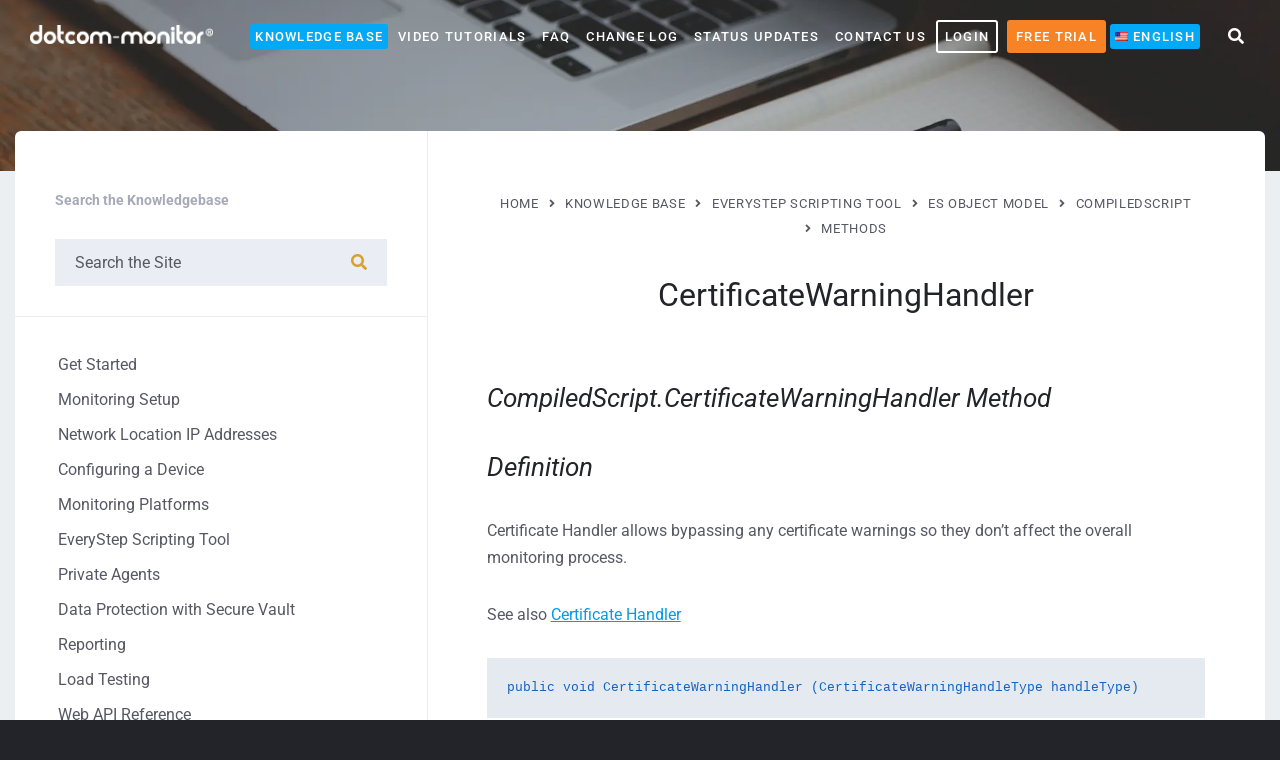

--- FILE ---
content_type: text/html; charset=UTF-8
request_url: https://www.dotcom-monitor.com/wiki/knowledge-base/certificatewarninghandler/
body_size: 80293
content:
<!DOCTYPE html>
<html lang="en-US" id="top">
<head><meta http-equiv="Content-Type" content="text/html; charset=UTF-8"><script>if(navigator.userAgent.match(/MSIE|Internet Explorer/i)||navigator.userAgent.match(/Trident\/7\..*?rv:11/i)){var href=document.location.href;if(!href.match(/[?&]nowprocket/)){if(href.indexOf("?")==-1){if(href.indexOf("#")==-1){document.location.href=href+"?nowprocket=1"}else{document.location.href=href.replace("#","?nowprocket=1#")}}else{if(href.indexOf("#")==-1){document.location.href=href+"&nowprocket=1"}else{document.location.href=href.replace("#","&nowprocket=1#")}}}}</script><script>(()=>{class RocketLazyLoadScripts{constructor(){this.v="2.0.4",this.userEvents=["keydown","keyup","mousedown","mouseup","mousemove","mouseover","mouseout","touchmove","touchstart","touchend","touchcancel","wheel","click","dblclick","input"],this.attributeEvents=["onblur","onclick","oncontextmenu","ondblclick","onfocus","onmousedown","onmouseenter","onmouseleave","onmousemove","onmouseout","onmouseover","onmouseup","onmousewheel","onscroll","onsubmit"]}async t(){this.i(),this.o(),/iP(ad|hone)/.test(navigator.userAgent)&&this.h(),this.u(),this.l(this),this.m(),this.k(this),this.p(this),this._(),await Promise.all([this.R(),this.L()]),this.lastBreath=Date.now(),this.S(this),this.P(),this.D(),this.O(),this.M(),await this.C(this.delayedScripts.normal),await this.C(this.delayedScripts.defer),await this.C(this.delayedScripts.async),await this.T(),await this.F(),await this.j(),await this.A(),window.dispatchEvent(new Event("rocket-allScriptsLoaded")),this.everythingLoaded=!0,this.lastTouchEnd&&await new Promise(t=>setTimeout(t,500-Date.now()+this.lastTouchEnd)),this.I(),this.H(),this.U(),this.W()}i(){this.CSPIssue=sessionStorage.getItem("rocketCSPIssue"),document.addEventListener("securitypolicyviolation",t=>{this.CSPIssue||"script-src-elem"!==t.violatedDirective||"data"!==t.blockedURI||(this.CSPIssue=!0,sessionStorage.setItem("rocketCSPIssue",!0))},{isRocket:!0})}o(){window.addEventListener("pageshow",t=>{this.persisted=t.persisted,this.realWindowLoadedFired=!0},{isRocket:!0}),window.addEventListener("pagehide",()=>{this.onFirstUserAction=null},{isRocket:!0})}h(){let t;function e(e){t=e}window.addEventListener("touchstart",e,{isRocket:!0}),window.addEventListener("touchend",function i(o){o.changedTouches[0]&&t.changedTouches[0]&&Math.abs(o.changedTouches[0].pageX-t.changedTouches[0].pageX)<10&&Math.abs(o.changedTouches[0].pageY-t.changedTouches[0].pageY)<10&&o.timeStamp-t.timeStamp<200&&(window.removeEventListener("touchstart",e,{isRocket:!0}),window.removeEventListener("touchend",i,{isRocket:!0}),"INPUT"===o.target.tagName&&"text"===o.target.type||(o.target.dispatchEvent(new TouchEvent("touchend",{target:o.target,bubbles:!0})),o.target.dispatchEvent(new MouseEvent("mouseover",{target:o.target,bubbles:!0})),o.target.dispatchEvent(new PointerEvent("click",{target:o.target,bubbles:!0,cancelable:!0,detail:1,clientX:o.changedTouches[0].clientX,clientY:o.changedTouches[0].clientY})),event.preventDefault()))},{isRocket:!0})}q(t){this.userActionTriggered||("mousemove"!==t.type||this.firstMousemoveIgnored?"keyup"===t.type||"mouseover"===t.type||"mouseout"===t.type||(this.userActionTriggered=!0,this.onFirstUserAction&&this.onFirstUserAction()):this.firstMousemoveIgnored=!0),"click"===t.type&&t.preventDefault(),t.stopPropagation(),t.stopImmediatePropagation(),"touchstart"===this.lastEvent&&"touchend"===t.type&&(this.lastTouchEnd=Date.now()),"click"===t.type&&(this.lastTouchEnd=0),this.lastEvent=t.type,t.composedPath&&t.composedPath()[0].getRootNode()instanceof ShadowRoot&&(t.rocketTarget=t.composedPath()[0]),this.savedUserEvents.push(t)}u(){this.savedUserEvents=[],this.userEventHandler=this.q.bind(this),this.userEvents.forEach(t=>window.addEventListener(t,this.userEventHandler,{passive:!1,isRocket:!0})),document.addEventListener("visibilitychange",this.userEventHandler,{isRocket:!0})}U(){this.userEvents.forEach(t=>window.removeEventListener(t,this.userEventHandler,{passive:!1,isRocket:!0})),document.removeEventListener("visibilitychange",this.userEventHandler,{isRocket:!0}),this.savedUserEvents.forEach(t=>{(t.rocketTarget||t.target).dispatchEvent(new window[t.constructor.name](t.type,t))})}m(){const t="return false",e=Array.from(this.attributeEvents,t=>"data-rocket-"+t),i="["+this.attributeEvents.join("],[")+"]",o="[data-rocket-"+this.attributeEvents.join("],[data-rocket-")+"]",s=(e,i,o)=>{o&&o!==t&&(e.setAttribute("data-rocket-"+i,o),e["rocket"+i]=new Function("event",o),e.setAttribute(i,t))};new MutationObserver(t=>{for(const n of t)"attributes"===n.type&&(n.attributeName.startsWith("data-rocket-")||this.everythingLoaded?n.attributeName.startsWith("data-rocket-")&&this.everythingLoaded&&this.N(n.target,n.attributeName.substring(12)):s(n.target,n.attributeName,n.target.getAttribute(n.attributeName))),"childList"===n.type&&n.addedNodes.forEach(t=>{if(t.nodeType===Node.ELEMENT_NODE)if(this.everythingLoaded)for(const i of[t,...t.querySelectorAll(o)])for(const t of i.getAttributeNames())e.includes(t)&&this.N(i,t.substring(12));else for(const e of[t,...t.querySelectorAll(i)])for(const t of e.getAttributeNames())this.attributeEvents.includes(t)&&s(e,t,e.getAttribute(t))})}).observe(document,{subtree:!0,childList:!0,attributeFilter:[...this.attributeEvents,...e]})}I(){this.attributeEvents.forEach(t=>{document.querySelectorAll("[data-rocket-"+t+"]").forEach(e=>{this.N(e,t)})})}N(t,e){const i=t.getAttribute("data-rocket-"+e);i&&(t.setAttribute(e,i),t.removeAttribute("data-rocket-"+e))}k(t){Object.defineProperty(HTMLElement.prototype,"onclick",{get(){return this.rocketonclick||null},set(e){this.rocketonclick=e,this.setAttribute(t.everythingLoaded?"onclick":"data-rocket-onclick","this.rocketonclick(event)")}})}S(t){function e(e,i){let o=e[i];e[i]=null,Object.defineProperty(e,i,{get:()=>o,set(s){t.everythingLoaded?o=s:e["rocket"+i]=o=s}})}e(document,"onreadystatechange"),e(window,"onload"),e(window,"onpageshow");try{Object.defineProperty(document,"readyState",{get:()=>t.rocketReadyState,set(e){t.rocketReadyState=e},configurable:!0}),document.readyState="loading"}catch(t){console.log("WPRocket DJE readyState conflict, bypassing")}}l(t){this.originalAddEventListener=EventTarget.prototype.addEventListener,this.originalRemoveEventListener=EventTarget.prototype.removeEventListener,this.savedEventListeners=[],EventTarget.prototype.addEventListener=function(e,i,o){o&&o.isRocket||!t.B(e,this)&&!t.userEvents.includes(e)||t.B(e,this)&&!t.userActionTriggered||e.startsWith("rocket-")||t.everythingLoaded?t.originalAddEventListener.call(this,e,i,o):(t.savedEventListeners.push({target:this,remove:!1,type:e,func:i,options:o}),"mouseenter"!==e&&"mouseleave"!==e||t.originalAddEventListener.call(this,e,t.savedUserEvents.push,o))},EventTarget.prototype.removeEventListener=function(e,i,o){o&&o.isRocket||!t.B(e,this)&&!t.userEvents.includes(e)||t.B(e,this)&&!t.userActionTriggered||e.startsWith("rocket-")||t.everythingLoaded?t.originalRemoveEventListener.call(this,e,i,o):t.savedEventListeners.push({target:this,remove:!0,type:e,func:i,options:o})}}J(t,e){this.savedEventListeners=this.savedEventListeners.filter(i=>{let o=i.type,s=i.target||window;return e!==o||t!==s||(this.B(o,s)&&(i.type="rocket-"+o),this.$(i),!1)})}H(){EventTarget.prototype.addEventListener=this.originalAddEventListener,EventTarget.prototype.removeEventListener=this.originalRemoveEventListener,this.savedEventListeners.forEach(t=>this.$(t))}$(t){t.remove?this.originalRemoveEventListener.call(t.target,t.type,t.func,t.options):this.originalAddEventListener.call(t.target,t.type,t.func,t.options)}p(t){let e;function i(e){return t.everythingLoaded?e:e.split(" ").map(t=>"load"===t||t.startsWith("load.")?"rocket-jquery-load":t).join(" ")}function o(o){function s(e){const s=o.fn[e];o.fn[e]=o.fn.init.prototype[e]=function(){return this[0]===window&&t.userActionTriggered&&("string"==typeof arguments[0]||arguments[0]instanceof String?arguments[0]=i(arguments[0]):"object"==typeof arguments[0]&&Object.keys(arguments[0]).forEach(t=>{const e=arguments[0][t];delete arguments[0][t],arguments[0][i(t)]=e})),s.apply(this,arguments),this}}if(o&&o.fn&&!t.allJQueries.includes(o)){const e={DOMContentLoaded:[],"rocket-DOMContentLoaded":[]};for(const t in e)document.addEventListener(t,()=>{e[t].forEach(t=>t())},{isRocket:!0});o.fn.ready=o.fn.init.prototype.ready=function(i){function s(){parseInt(o.fn.jquery)>2?setTimeout(()=>i.bind(document)(o)):i.bind(document)(o)}return"function"==typeof i&&(t.realDomReadyFired?!t.userActionTriggered||t.fauxDomReadyFired?s():e["rocket-DOMContentLoaded"].push(s):e.DOMContentLoaded.push(s)),o([])},s("on"),s("one"),s("off"),t.allJQueries.push(o)}e=o}t.allJQueries=[],o(window.jQuery),Object.defineProperty(window,"jQuery",{get:()=>e,set(t){o(t)}})}P(){const t=new Map;document.write=document.writeln=function(e){const i=document.currentScript,o=document.createRange(),s=i.parentElement;let n=t.get(i);void 0===n&&(n=i.nextSibling,t.set(i,n));const c=document.createDocumentFragment();o.setStart(c,0),c.appendChild(o.createContextualFragment(e)),s.insertBefore(c,n)}}async R(){return new Promise(t=>{this.userActionTriggered?t():this.onFirstUserAction=t})}async L(){return new Promise(t=>{document.addEventListener("DOMContentLoaded",()=>{this.realDomReadyFired=!0,t()},{isRocket:!0})})}async j(){return this.realWindowLoadedFired?Promise.resolve():new Promise(t=>{window.addEventListener("load",t,{isRocket:!0})})}M(){this.pendingScripts=[];this.scriptsMutationObserver=new MutationObserver(t=>{for(const e of t)e.addedNodes.forEach(t=>{"SCRIPT"!==t.tagName||t.noModule||t.isWPRocket||this.pendingScripts.push({script:t,promise:new Promise(e=>{const i=()=>{const i=this.pendingScripts.findIndex(e=>e.script===t);i>=0&&this.pendingScripts.splice(i,1),e()};t.addEventListener("load",i,{isRocket:!0}),t.addEventListener("error",i,{isRocket:!0}),setTimeout(i,1e3)})})})}),this.scriptsMutationObserver.observe(document,{childList:!0,subtree:!0})}async F(){await this.X(),this.pendingScripts.length?(await this.pendingScripts[0].promise,await this.F()):this.scriptsMutationObserver.disconnect()}D(){this.delayedScripts={normal:[],async:[],defer:[]},document.querySelectorAll("script[type$=rocketlazyloadscript]").forEach(t=>{t.hasAttribute("data-rocket-src")?t.hasAttribute("async")&&!1!==t.async?this.delayedScripts.async.push(t):t.hasAttribute("defer")&&!1!==t.defer||"module"===t.getAttribute("data-rocket-type")?this.delayedScripts.defer.push(t):this.delayedScripts.normal.push(t):this.delayedScripts.normal.push(t)})}async _(){await this.L();let t=[];document.querySelectorAll("script[type$=rocketlazyloadscript][data-rocket-src]").forEach(e=>{let i=e.getAttribute("data-rocket-src");if(i&&!i.startsWith("data:")){i.startsWith("//")&&(i=location.protocol+i);try{const o=new URL(i).origin;o!==location.origin&&t.push({src:o,crossOrigin:e.crossOrigin||"module"===e.getAttribute("data-rocket-type")})}catch(t){}}}),t=[...new Map(t.map(t=>[JSON.stringify(t),t])).values()],this.Y(t,"preconnect")}async G(t){if(await this.K(),!0!==t.noModule||!("noModule"in HTMLScriptElement.prototype))return new Promise(e=>{let i;function o(){(i||t).setAttribute("data-rocket-status","executed"),e()}try{if(navigator.userAgent.includes("Firefox/")||""===navigator.vendor||this.CSPIssue)i=document.createElement("script"),[...t.attributes].forEach(t=>{let e=t.nodeName;"type"!==e&&("data-rocket-type"===e&&(e="type"),"data-rocket-src"===e&&(e="src"),i.setAttribute(e,t.nodeValue))}),t.text&&(i.text=t.text),t.nonce&&(i.nonce=t.nonce),i.hasAttribute("src")?(i.addEventListener("load",o,{isRocket:!0}),i.addEventListener("error",()=>{i.setAttribute("data-rocket-status","failed-network"),e()},{isRocket:!0}),setTimeout(()=>{i.isConnected||e()},1)):(i.text=t.text,o()),i.isWPRocket=!0,t.parentNode.replaceChild(i,t);else{const i=t.getAttribute("data-rocket-type"),s=t.getAttribute("data-rocket-src");i?(t.type=i,t.removeAttribute("data-rocket-type")):t.removeAttribute("type"),t.addEventListener("load",o,{isRocket:!0}),t.addEventListener("error",i=>{this.CSPIssue&&i.target.src.startsWith("data:")?(console.log("WPRocket: CSP fallback activated"),t.removeAttribute("src"),this.G(t).then(e)):(t.setAttribute("data-rocket-status","failed-network"),e())},{isRocket:!0}),s?(t.fetchPriority="high",t.removeAttribute("data-rocket-src"),t.src=s):t.src="data:text/javascript;base64,"+window.btoa(unescape(encodeURIComponent(t.text)))}}catch(i){t.setAttribute("data-rocket-status","failed-transform"),e()}});t.setAttribute("data-rocket-status","skipped")}async C(t){const e=t.shift();return e?(e.isConnected&&await this.G(e),this.C(t)):Promise.resolve()}O(){this.Y([...this.delayedScripts.normal,...this.delayedScripts.defer,...this.delayedScripts.async],"preload")}Y(t,e){this.trash=this.trash||[];let i=!0;var o=document.createDocumentFragment();t.forEach(t=>{const s=t.getAttribute&&t.getAttribute("data-rocket-src")||t.src;if(s&&!s.startsWith("data:")){const n=document.createElement("link");n.href=s,n.rel=e,"preconnect"!==e&&(n.as="script",n.fetchPriority=i?"high":"low"),t.getAttribute&&"module"===t.getAttribute("data-rocket-type")&&(n.crossOrigin=!0),t.crossOrigin&&(n.crossOrigin=t.crossOrigin),t.integrity&&(n.integrity=t.integrity),t.nonce&&(n.nonce=t.nonce),o.appendChild(n),this.trash.push(n),i=!1}}),document.head.appendChild(o)}W(){this.trash.forEach(t=>t.remove())}async T(){try{document.readyState="interactive"}catch(t){}this.fauxDomReadyFired=!0;try{await this.K(),this.J(document,"readystatechange"),document.dispatchEvent(new Event("rocket-readystatechange")),await this.K(),document.rocketonreadystatechange&&document.rocketonreadystatechange(),await this.K(),this.J(document,"DOMContentLoaded"),document.dispatchEvent(new Event("rocket-DOMContentLoaded")),await this.K(),this.J(window,"DOMContentLoaded"),window.dispatchEvent(new Event("rocket-DOMContentLoaded"))}catch(t){console.error(t)}}async A(){try{document.readyState="complete"}catch(t){}try{await this.K(),this.J(document,"readystatechange"),document.dispatchEvent(new Event("rocket-readystatechange")),await this.K(),document.rocketonreadystatechange&&document.rocketonreadystatechange(),await this.K(),this.J(window,"load"),window.dispatchEvent(new Event("rocket-load")),await this.K(),window.rocketonload&&window.rocketonload(),await this.K(),this.allJQueries.forEach(t=>t(window).trigger("rocket-jquery-load")),await this.K(),this.J(window,"pageshow");const t=new Event("rocket-pageshow");t.persisted=this.persisted,window.dispatchEvent(t),await this.K(),window.rocketonpageshow&&window.rocketonpageshow({persisted:this.persisted})}catch(t){console.error(t)}}async K(){Date.now()-this.lastBreath>45&&(await this.X(),this.lastBreath=Date.now())}async X(){return document.hidden?new Promise(t=>setTimeout(t)):new Promise(t=>requestAnimationFrame(t))}B(t,e){return e===document&&"readystatechange"===t||(e===document&&"DOMContentLoaded"===t||(e===window&&"DOMContentLoaded"===t||(e===window&&"load"===t||e===window&&"pageshow"===t)))}static run(){(new RocketLazyLoadScripts).t()}}RocketLazyLoadScripts.run()})();</script>
    
    <meta name="viewport" content="width=device-width, initial-scale=1.0">
    
        <!--<link rel="stylesheet" href="wp-includes/fonts/dm-icons/style.css">-->
    <!--[if lt IE 8]><!-->
    <!--<link rel="stylesheet" href="wp-includes/fonts/dm-icons/ie7/ie7.css">-->
    <!--<![endif]-->
    <!--<link rel="profile" href="http://gmpg.org/xfn/11">-->
    
    
   <link rel="pingback" href="https://www.dotcom-monitor.com/wiki/xmlrpc.php">
            <style></style>
        <meta name='robots' content='index, follow, max-image-preview:large, max-snippet:-1, max-video-preview:-1' />
	<style></style>
	<script type="rocketlazyloadscript" data-rocket-type="text/javascript">
    (function() {
  var pvData = {"source":"Direct","referrer":"Direct","visitor_type":"logged out","visitor_login_status":"logged out","visitor_id":0,"page_title":"CertificateWarningHandler","post_type":"lsvr_lore_kb","post_type_with_prefix":"single lsvr_lore_kb","post_categories":"","post_tags":"","post_author":"Irina","post_full_date":"November 19, 2020","post_year":"2020","post_month":"11","post_day":"19","is_front_page":0,"is_home":1,"search_query":"","search_results_count":0};
  var body = {
    url: encodeURIComponent(window.location.href),
    referrer: encodeURIComponent(document.referrer)
  };

  function makePostRequest(e,t){var n=[];if(t.body){for(var o in t.body)n.push(encodeURIComponent(o)+"="+encodeURIComponent(t.body[o]));t.body=n.join("&")}return window.fetch?new Promise(n=>{var o={method:"POST",headers:{"Content-Type":"application/x-www-form-urlencoded"},redirect:"follow",body:{},...t};window.fetch(e,o).then(e=>{n(e.text())})}):new Promise(t=>{var o;"undefined"==typeof XMLHttpRequest&&t(null),(o=new XMLHttpRequest).open("POST",e,!0),o.onreadystatechange=function(){4==o.readyState&&200==o.status&&t(o.responseText)},o.setRequestHeader("Content-type","application/x-www-form-urlencoded"),o.send(n.join("&"))})}
  function observeAjaxCartActions(e){new PerformanceObserver(function(t){for(var n=t.getEntries(),r=0;r<n.length;r++)["xmlhttprequest","fetch"].includes(n[r].initiatorType)&&['=get_refreshed_fragments', 'add_to_cart'].some(p => n[r].name.includes(p))&&fetchCart(e)}).observe({entryTypes:["resource"]})};

  function fetchCart(adapter) {
    makePostRequest("//www.dotcom-monitor.com/wiki/index.php?plugin=optimonk&action=cartData", { body })
      .then((response) => {
        var data = JSON.parse(response);
        setCartData(data, adapter);
      })
  }

  function setCartData(cartData, adapter) {
    Object.keys(cartData.avs).forEach((key, value) => {
      adapter.attr(`wp_${key}`, cartData.avs[key]);
    })
  }

  function setAssocData(assocData, adapter) {
    Object.keys(assocData).forEach((key) => {
      adapter.attr(`wp_${key}`, assocData[key]);
    })
  }

  var RuleHandler = {
    hasVisitorCartRules: (campaignMeta) => {
      return !!(campaignMeta.rules.visitorCart || campaignMeta.rules.visitorCartRevamp || campaignMeta.rules.visitorCartV3);
    },
    hasVisitorAttributeRule: (campaignMeta) => {
      return !!campaignMeta.rules.visitorAttribute;
    }
  }

  document.querySelector('html').addEventListener('optimonk#embedded-campaigns-init', function(e) {
    var campaignsData = e.parameters;

    if (!campaignsData.length) {
      return;
    }

    var adapter = window.OptiMonkEmbedded.Visitor.createAdapter();
    var hasCartRule = false;
    var hasAttributeRule = false;

    campaignsData.forEach((campaignMetaData) => {
      hasCartRule = hasCartRule || RuleHandler.hasVisitorCartRules(campaignMetaData);
      hasAttributeRule = hasAttributeRule || RuleHandler.hasVisitorAttributeRule(campaignMetaData);
    });

    setAssocData(pvData, adapter);

    if (hasCartRule) {
      observeAjaxCartActions(adapter);
      fetchCart(adapter);
    }

    if (hasAttributeRule) {
      makePostRequest("//www.dotcom-monitor.com/wiki/index.php?plugin=optimonk&action=productData", { body })
        .then((response) => {
          var data = JSON.parse(response);
          setAssocData(data, adapter);
        })
    }
  });

  document.querySelector('html').addEventListener('optimonk#campaigns_initialized', function () {
    if (!OptiMonk.campaigns) {
      return;
    }

    var adapter = window.OptiMonk.Visitor.createAdapter();

    setAssocData(pvData, adapter);

    if (OptiMonk.campaigns.filter(campaign => campaign.hasVisitorAttributeRules()).length) {
      makePostRequest("//www.dotcom-monitor.com/wiki/index.php?plugin=optimonk&action=productData", { body })
        .then((response) => {
          var data = JSON.parse(response);
          setAssocData(data, adapter);
        });
    }
  });
}());

    window.WooDataForOM = {
    "shop": {
        "pluginVersion": "2.1.3",
        "platform": "wordpress"
    },
    "page": {
        "postId": 24523,
        "postType": "lsvr_lore_kb"
    },
    "product": null,
    "order": null,
    "category": null
};

let hasCampaignsBeforeLoadTriggered = false;

document.querySelector('html').addEventListener('optimonk#campaigns-before-load', () => {

    if (hasCampaignsBeforeLoadTriggered) return;
    hasCampaignsBeforeLoadTriggered = true;

    function setAssocData(assocData, adapter) {
        Object.keys(assocData).forEach((key) => {
        adapter.attr(`wp_${key}`, assocData[key]);
        })
    }

   function triggerEvent(element, eventName, parameters) {
        let event;
        if (document.createEvent) {
            event = document.createEvent('HTMLEvents');
            event.initEvent(eventName, true, true);
        } else if (document.createEventObject) {
            event = document.createEventObject();
            event.eventType = eventName;
        }

        event.eventName = eventName;
        event.parameters = parameters || {};

        if (element.dispatchEvent) {
            element.dispatchEvent(event);
        } else if (element.fireEvent) {
            element.fireEvent(`on${event.eventType}`, event);
        } else if (element[eventName]) {
            element[eventName]();
        } else if (element[`on${eventName}`]) {
            element[`on${eventName}`]();
        }
    };
    
    var adapter = OptiMonkEmbedded.Visitor.createAdapter();

    var orderData = null;
    

    if (orderData) {
        setAssocData(orderData, adapter);
    }

    console.log('[OM-plugin] visitor attributes updated');

    console.log('[OM-plugin] triggered event: optimonk#wc-attributes-updated');
    triggerEvent(document.querySelector('html'), 'optimonk#wc-attributes-updated');

});

if (window.WooDataForOM) {
    console.log('[OM-plugin] varibles inserted (window.WooDataForOM)');
}


</script>
<script type="rocketlazyloadscript" data-minify="1" data-rocket-type="text/javascript" data-rocket-src="https://www.dotcom-monitor.com/wiki/wp-content/cache/min/2/script.js?ver=1761913362" async></script><link rel="alternate" hreflang="zh-hans" href="https://www.dotcom-monitor.com/wiki/zh-hans/knowledge-base/%e8%af%81%e4%b9%a6%e8%ad%a6%e5%91%8a%e5%a4%84%e7%90%86%e7%a8%8b%e5%ba%8f/" />
<link rel="alternate" hreflang="en" href="https://www.dotcom-monitor.com/wiki/knowledge-base/certificatewarninghandler/" />
<link rel="alternate" hreflang="de" href="https://www.dotcom-monitor.com/wiki/de/knowledge-base/certificatewarninghandler/" />
<link rel="alternate" hreflang="es" href="https://www.dotcom-monitor.com/wiki/es/knowledge-base/certificatewarninghandler/" />
<link rel="alternate" hreflang="fr" href="https://www.dotcom-monitor.com/wiki/fr/knowledge-base/certificatewarninghandler/" />
<link rel="alternate" hreflang="pt-br" href="https://www.dotcom-monitor.com/wiki/pt-br/knowledge-base/certificatewarninghandler/" />
<link rel="alternate" hreflang="ja" href="https://www.dotcom-monitor.com/wiki/ja/knowledge-base/%e8%a8%bc%e6%98%8e%e6%9b%b8%e8%ad%a6%e5%91%8a%e3%83%8f%e3%83%b3%e3%83%89%e3%83%a9%e3%83%bc/" />
<link rel="alternate" hreflang="x-default" href="https://www.dotcom-monitor.com/wiki/knowledge-base/certificatewarninghandler/" />

	<!-- This site is optimized with the Yoast SEO Premium plugin v26.4 (Yoast SEO v26.4) - https://yoast.com/wordpress/plugins/seo/ -->
	<title>CertificateWarningHandler</title>
<link data-rocket-preload as="style" href="https://fonts.googleapis.com/css?family=Roboto%3A400%2C400italic%2C700%2C700italic%7COpen%20Sans%3A400%2C400italic%2C900%2C900italic&#038;display=swap" rel="preload">
<link href="https://fonts.googleapis.com/css?family=Roboto%3A400%2C400italic%2C700%2C700italic%7COpen%20Sans%3A400%2C400italic%2C900%2C900italic&#038;display=swap" media="print" onload="this.media=&#039;all&#039;" rel="stylesheet">
<noscript><link rel="stylesheet" href="https://fonts.googleapis.com/css?family=Roboto%3A400%2C400italic%2C700%2C700italic%7COpen%20Sans%3A400%2C400italic%2C900%2C900italic&#038;display=swap"></noscript>
<link crossorigin data-rocket-preload as="font" href="https://www.dotcom-monitor.com/wiki/wp-content/themes/lore/library/fonts/loreicons.ttf?qyfyad" rel="preload">
<link crossorigin data-rocket-preload as="font" href="https://fonts.gstatic.com/s/roboto/v49/KFO5CnqEu92Fr1Mu53ZEC9_Vu3r1gIhOszmkBnka.woff2" rel="preload">
<link crossorigin data-rocket-preload as="font" href="https://fonts.gstatic.com/s/roboto/v49/KFO7CnqEu92Fr1ME7kSn66aGLdTylUAMa3yUBA.woff2" rel="preload">
<link crossorigin data-rocket-preload as="font" href="https://www.dotcom-monitor.com/wiki/wp-content/plugins/elementor/assets/lib/font-awesome/fonts/fontawesome-webfont.woff2?v=4.7.0" rel="preload">
<link crossorigin data-rocket-preload as="font" href="https://use.fontawesome.com/releases/v5.15.4/webfonts/fa-brands-400.woff2" rel="preload">
<link crossorigin data-rocket-preload as="font" href="https://use.fontawesome.com/releases/v5.15.4/webfonts/fa-regular-400.woff2" rel="preload">
<link crossorigin data-rocket-preload as="font" href="https://use.fontawesome.com/releases/v5.15.4/webfonts/fa-solid-900.woff2" rel="preload">
<link crossorigin data-rocket-preload as="font" href="https://www.dotcom-monitor.com/wiki/wp-content/plugins/elementor/assets/lib/eicons/fonts/eicons.woff2?5.44.0" rel="preload">
<link crossorigin data-rocket-preload as="font" href="https://www.dotcom-monitor.com/wiki/wp-content/plugins/elementor/assets/lib/font-awesome/webfonts/fa-brands-400.woff2" rel="preload">
<link crossorigin data-rocket-preload as="font" href="https://www.dotcom-monitor.com/wiki/wp-content/plugins/elementor/assets/lib/font-awesome/webfonts/fa-regular-400.woff2" rel="preload">
<link crossorigin data-rocket-preload as="font" href="https://www.dotcom-monitor.com/wiki/wp-content/plugins/elementor/assets/lib/font-awesome/webfonts/fa-solid-900.woff2" rel="preload">
<link crossorigin data-rocket-preload as="font" href="https://www.dotcom-monitor.com/wiki/wp-content/uploads/sites/2/elementor/google-fonts/fonts/roboto-kfo5cnqeu92fr1mu53zec9_vu3r1gihoszmkbnka.woff2" rel="preload">
<link crossorigin data-rocket-preload as="font" href="https://www.dotcom-monitor.com/wiki/wp-content/uploads/sites/2/elementor/google-fonts/fonts/roboto-kfo7cnqeu92fr1me7ksn66agldtyluama3yuba.woff2" rel="preload">
<style id="wpr-usedcss">.bd_toc_container{transition:ease-in-out .5s!important}.bd_toc_container{border-top-left-radius:4px;border-top-right-radius:4px;border-bottom-right-radius:4px;border-bottom-left-radius:4px}.bd_toc_container{box-shadow:0 4px 16px 0 rgba(0,0,0,.03)}.bd_toc_container.scroll-to-fixed-fixed{margin:0!important}.bd_toc_header{border-top-left-radius:10px;border-top-right-radius:10px;border-bottom-right-radius:10px;border-bottom-left-radius:10px}img:is([sizes=auto i],[sizes^="auto," i]){contain-intrinsic-size:3000px 1500px}div.pp_default .pp_bottom,div.pp_default .pp_bottom .pp_left,div.pp_default .pp_bottom .pp_middle,div.pp_default .pp_bottom .pp_right,div.pp_default .pp_top,div.pp_default .pp_top .pp_left,div.pp_default .pp_top .pp_middle,div.pp_default .pp_top .pp_right{height:13px}div.pp_default .pp_top .pp_left{background:var(--wpr-bg-cdbe9890-9e72-47a8-ba20-bb04b038bfef) -78px -93px no-repeat}div.pp_default .pp_top .pp_middle{background:var(--wpr-bg-e9ae4e6b-ea71-46f2-aaad-65917ac1d172) top left repeat-x}div.pp_default .pp_top .pp_right{background:var(--wpr-bg-a4a903a8-e99d-4fa4-90fb-fe3ab507292b) -112px -93px no-repeat}div.pp_default .pp_content .ppt{color:#f8f8f8}div.pp_default .pp_content_container .pp_left{background:var(--wpr-bg-f944d3f2-abdf-4254-a571-09c0245a1566) -7px 0 repeat-y;padding-left:13px}div.pp_default .pp_content_container .pp_right{background:var(--wpr-bg-310e2060-71f3-4990-9b71-7f9b78c7835d) top right repeat-y;padding-right:13px}div.pp_default .pp_next:hover{background:var(--wpr-bg-7c00bb5c-4970-4bef-93d7-bfe9a8f13971) center right no-repeat;cursor:pointer}div.pp_default .pp_previous:hover{background:var(--wpr-bg-ae9dff2c-5160-42f7-967e-4f81cf8027db) center left no-repeat;cursor:pointer}div.pp_default .pp_expand{background:var(--wpr-bg-16e6be9d-e4e9-449a-9a29-48269a7c8b61) 0 -29px no-repeat;cursor:pointer;width:28px;height:28px}div.pp_default .pp_expand:hover{background:var(--wpr-bg-9f6ee385-4613-49e0-a409-374501f88336) 0 -56px no-repeat;cursor:pointer}div.pp_default .pp_contract{background:var(--wpr-bg-c25f2b9d-1c22-4f0e-af0d-cd697a1bc36a) 0 -84px no-repeat;cursor:pointer;width:28px;height:28px}div.pp_default .pp_contract:hover{background:var(--wpr-bg-2c0c31b1-5a89-4651-9115-354c4034bf28) 0 -113px no-repeat;cursor:pointer}div.pp_default .pp_close{width:30px;height:30px;background:var(--wpr-bg-059a07c7-2b04-453b-ad7c-964bbe6ab72f) 2px 1px no-repeat;cursor:pointer}div.pp_default .pp_gallery ul li a{background:var(--wpr-bg-5a7a69ee-2428-4177-9872-a5f65d81eaa9) center center #f8f8f8;border:1px solid #aaa}div.pp_default .pp_social{margin-top:7px}div.pp_default .pp_gallery a.pp_arrow_next,div.pp_default .pp_gallery a.pp_arrow_previous{position:static;left:auto}div.pp_default .pp_nav .pp_pause,div.pp_default .pp_nav .pp_play{background:var(--wpr-bg-94334812-f93a-4f4f-b715-69dd4e5f23a7) -51px 1px no-repeat;height:30px;width:30px}div.pp_default .pp_nav .pp_pause{background-position:-51px -29px}div.pp_default a.pp_arrow_next,div.pp_default a.pp_arrow_previous{background:var(--wpr-bg-660013f7-414f-43f0-bbee-c7c14ff73a50) -31px -3px no-repeat;height:20px;width:20px;margin:4px 0 0}div.pp_default a.pp_arrow_next{left:52px;background-position:-82px -3px}div.pp_default .pp_content_container .pp_details{margin-top:5px}div.pp_default .pp_nav{clear:none;height:30px;width:110px;position:relative}div.pp_default .pp_nav .currentTextHolder{font-family:Georgia;font-style:italic;color:#999;font-size:11px;left:75px;line-height:25px;position:absolute;top:2px;margin:0;padding:0 0 0 10px}div.pp_default .pp_arrow_next:hover,div.pp_default .pp_arrow_previous:hover,div.pp_default .pp_close:hover,div.pp_default .pp_nav .pp_pause:hover,div.pp_default .pp_nav .pp_play:hover{opacity:.7}div.pp_default .pp_description{font-size:11px;font-weight:700;line-height:14px;margin:5px 50px 5px 0}div.pp_default .pp_bottom .pp_left{background:var(--wpr-bg-84109b16-f7bd-41ae-8b61-823e31edf440) -78px -127px no-repeat}div.pp_default .pp_bottom .pp_middle{background:var(--wpr-bg-7993dc6c-8cdf-446a-8666-f3e549da9a46) bottom left repeat-x}div.pp_default .pp_bottom .pp_right{background:var(--wpr-bg-c4d4ab08-ecc9-40c2-95ff-c00457e1ec91) -112px -127px no-repeat}div.pp_default .pp_loaderIcon{background:var(--wpr-bg-019f3cb5-9140-4ea0-b06a-093c8707cc24) center center no-repeat}div.facebook .pp_top .pp_left{background:var(--wpr-bg-49aa43a4-6e2a-459b-93df-15f1f8893c16) -88px -53px no-repeat}div.facebook .pp_top .pp_middle{background:var(--wpr-bg-71477dcc-32b9-4871-8c68-b7641166b305) top left repeat-x}div.facebook .pp_top .pp_right{background:var(--wpr-bg-f4639973-c087-4d9d-8d83-d6972707efa9) -110px -53px no-repeat}div.facebook .pp_content_container .pp_left{background:var(--wpr-bg-9a22a311-1811-4141-9d7b-6701ec40eb36) top left repeat-y}div.facebook .pp_content_container .pp_right{background:var(--wpr-bg-ed56c772-fd3e-454e-b216-47e9c3961ffe) top right repeat-y}div.facebook .pp_expand{background:var(--wpr-bg-35cbd0a2-6e6b-437a-8679-e2cb0080e96a) -31px -26px no-repeat;cursor:pointer}div.facebook .pp_expand:hover{background:var(--wpr-bg-61266d48-12b3-473d-8a78-939bd221bdea) -31px -47px no-repeat;cursor:pointer}div.facebook .pp_contract{background:var(--wpr-bg-164da2db-b045-44dd-a1aa-dce80efee08b) 0 -26px no-repeat;cursor:pointer}div.facebook .pp_contract:hover{background:var(--wpr-bg-25c815f6-b928-4dd0-9e02-58ebce1ecb7f) 0 -47px no-repeat;cursor:pointer}div.facebook .pp_close{width:22px;height:22px;background:var(--wpr-bg-2c1c8587-641b-46e1-977e-08e254a91eb0) -1px -1px no-repeat;cursor:pointer}div.facebook .pp_description{margin:0 37px 0 0}div.facebook .pp_loaderIcon{background:var(--wpr-bg-999c119e-227b-44d8-aae9-a044e2b77931) center center no-repeat}div.facebook .pp_arrow_previous{background:var(--wpr-bg-2e177422-4b2f-4703-be6b-ad8029896588) 0 -71px no-repeat;height:22px;margin-top:0;width:22px}div.facebook .pp_arrow_previous.disabled{background-position:0 -96px;cursor:default}div.facebook .pp_arrow_next{background:var(--wpr-bg-f443573e-bda6-4d8d-9971-57a4b12923c9) -32px -71px no-repeat;height:22px;margin-top:0;width:22px}div.facebook .pp_arrow_next.disabled{background-position:-32px -96px;cursor:default}div.facebook .pp_nav{margin-top:0}div.facebook .pp_nav p{font-size:15px;padding:0 3px 0 4px}div.facebook .pp_nav .pp_play{background:var(--wpr-bg-fae82996-2f72-41fe-b762-547da03f19bf) -1px -123px no-repeat;height:22px;width:22px}div.facebook .pp_nav .pp_pause{background:var(--wpr-bg-d82f485c-67a7-414e-bd85-01db4513fbe7) -32px -123px no-repeat;height:22px;width:22px}div.facebook .pp_next:hover{background:var(--wpr-bg-ef490cbf-f56e-4ff8-bed7-91fc6cfc5406) center right no-repeat;cursor:pointer}div.facebook .pp_previous:hover{background:var(--wpr-bg-f55dd71a-1bdb-4b58-9083-c1fd94bfba48) center left no-repeat;cursor:pointer}div.facebook .pp_bottom .pp_left{background:var(--wpr-bg-0965c1ac-b392-4e86-bd87-7c2cb8da0295) -88px -80px no-repeat}div.facebook .pp_bottom .pp_middle{background:var(--wpr-bg-9b6669a2-a56c-43f6-ad23-d9d836c63239) top left repeat-x}div.facebook .pp_bottom .pp_right{background:var(--wpr-bg-5a5fac23-cda6-4509-8bcf-80fce276c825) -110px -80px no-repeat}div.pp_pic_holder a:focus{outline:0}div.pp_overlay{background:#000;display:none;left:0;position:absolute;top:0;width:100%;z-index:9500}div.pp_pic_holder{display:none;position:absolute;width:100px;z-index:10000}.pp_content{height:40px;min-width:40px}* html .pp_content{width:40px}.pp_content_container{position:relative;text-align:left;width:100%}.pp_content_container .pp_left{padding-left:20px}.pp_content_container .pp_right{padding-right:20px}.pp_content_container .pp_details{float:left;margin:10px 0 2px}.pp_description{display:none;margin:0}.pp_social{float:left;margin:0}.pp_social .facebook{float:left;margin-left:5px;width:55px;overflow:hidden}.pp_social .twitter{float:left}.pp_nav{clear:right;float:left;margin:3px 10px 0 0}.pp_nav p{float:left;white-space:nowrap;margin:2px 4px}.pp_nav .pp_pause,.pp_nav .pp_play{float:left;margin-right:4px;text-indent:-10000px}a.pp_arrow_next,a.pp_arrow_previous{display:block;float:left;height:15px;margin-top:3px;overflow:hidden;text-indent:-10000px;width:14px}.pp_hoverContainer{position:absolute;top:0;width:100%;z-index:2000}.pp_gallery{display:none;left:50%;margin-top:-50px;position:absolute;z-index:10000}.pp_gallery div{float:left;overflow:hidden;position:relative}.pp_gallery ul{float:left;height:35px;position:relative;white-space:nowrap;margin:0 0 0 5px;padding:0}.pp_gallery ul a{border:1px solid rgba(0,0,0,.5);display:block;float:left;height:33px;overflow:hidden}.pp_gallery ul a img{border:0}.pp_gallery li{display:block;float:left;margin:0 5px 0 0;padding:0}.pp_gallery li.default a{background:var(--wpr-bg-6add85ca-c001-4e49-ac00-e10ec9d7e66a) no-repeat;display:block;height:33px;width:50px}.pp_gallery .pp_arrow_next,.pp_gallery .pp_arrow_previous{margin-top:7px!important}a.pp_next{background:var(--wpr-bg-12cc7782-1008-42b7-b72f-4d6dddce4987) 10000px 10000px no-repeat;display:block;float:right;height:100%;text-indent:-10000px;width:49%}a.pp_previous{background:var(--wpr-bg-02002b73-5f7c-46b7-8712-54798f41246e) 10000px 10000px no-repeat;display:block;float:left;height:100%;text-indent:-10000px;width:49%}a.pp_contract,a.pp_expand{cursor:pointer;display:none;height:20px;position:absolute;right:30px;text-indent:-10000px;top:10px;width:20px;z-index:20000}a.pp_close{position:absolute;right:0;top:0;display:block;line-height:22px;text-indent:-10000px}.pp_loaderIcon{display:block;height:24px;left:50%;position:absolute;top:50%;width:24px;margin:-12px 0 0 -12px}#pp_full_res{line-height:1!important}#pp_full_res .pp_inline{text-align:left}#pp_full_res .pp_inline p{margin:0 0 15px}div.ppt{color:#fff;display:none;font-size:17px;z-index:9999;margin:0 0 5px 15px}div.pp_default .pp_content{background-color:#fff}div.facebook #pp_full_res .pp_inline,div.facebook .pp_content .ppt,div.pp_default #pp_full_res .pp_inline{color:#000}.pp_gallery li.selected a,.pp_gallery ul a:hover,div.pp_default .pp_gallery ul li a:hover,div.pp_default .pp_gallery ul li.selected a{border-color:#fff}div.facebook .pp_details,div.pp_default .pp_details{position:relative}div.facebook .pp_content{background:#fff}.pp_bottom,.pp_top{height:20px;position:relative}* html .pp_bottom,* html .pp_top{padding:0 20px}.pp_bottom .pp_left,.pp_top .pp_left{height:20px;left:0;position:absolute;width:20px}.pp_bottom .pp_middle,.pp_top .pp_middle{height:20px;left:20px;position:absolute;right:20px}* html .pp_bottom .pp_middle,* html .pp_top .pp_middle{left:0;position:static}.pp_bottom .pp_right,.pp_top .pp_right{height:20px;left:auto;position:absolute;right:0;top:0;width:20px}.pp_fade,.pp_gallery li.default a img{display:none}a.pp_close{z-index:100}@media only screen and (max-width:767px){.pp_pic_holder.pp_default{width:100%!important;left:0!important;overflow:hidden}div.pp_default .pp_content_container .pp_left{padding-left:0!important}div.pp_default .pp_content_container .pp_right{padding-right:0!important}.pp_content{width:100%!important;height:auto!important}.pp_fade{width:100%!important;height:100%!important}.pp_bottom,.pp_gallery,.pp_hoverContainer,.pp_top,a.pp_contract,a.pp_expand{display:none!important}#pp_full_res img{width:100%!important;height:auto!important}.pp_details{width:100%!important;padding-left:3%;padding-right:4%;padding-top:10px;padding-bottom:10px;background-color:#fff;margin-top:-2px!important}a.pp_close{right:7%!important;top:10px!important}}:where(.wp-block-button__link){border-radius:9999px;box-shadow:none;padding:calc(.667em + 2px) calc(1.333em + 2px);text-decoration:none}:root :where(.wp-block-button .wp-block-button__link.is-style-outline),:root :where(.wp-block-button.is-style-outline>.wp-block-button__link){border:2px solid;padding:.667em 1.333em}:root :where(.wp-block-button .wp-block-button__link.is-style-outline:not(.has-text-color)),:root :where(.wp-block-button.is-style-outline>.wp-block-button__link:not(.has-text-color)){color:currentColor}:root :where(.wp-block-button .wp-block-button__link.is-style-outline:not(.has-background)),:root :where(.wp-block-button.is-style-outline>.wp-block-button__link:not(.has-background)){background-color:initial;background-image:none}:where(.wp-block-calendar table:not(.has-background) th){background:#ddd}:where(.wp-block-columns){margin-bottom:1.75em}:where(.wp-block-columns.has-background){padding:1.25em 2.375em}:where(.wp-block-post-comments input[type=submit]){border:none}:where(.wp-block-cover-image:not(.has-text-color)),:where(.wp-block-cover:not(.has-text-color)){color:#fff}:where(.wp-block-cover-image.is-light:not(.has-text-color)),:where(.wp-block-cover.is-light:not(.has-text-color)){color:#000}:root :where(.wp-block-cover h1:not(.has-text-color)),:root :where(.wp-block-cover h2:not(.has-text-color)),:root :where(.wp-block-cover h3:not(.has-text-color)),:root :where(.wp-block-cover h4:not(.has-text-color)),:root :where(.wp-block-cover h5:not(.has-text-color)),:root :where(.wp-block-cover h6:not(.has-text-color)),:root :where(.wp-block-cover p:not(.has-text-color)){color:inherit}:where(.wp-block-file){margin-bottom:1.5em}:where(.wp-block-file__button){border-radius:2em;display:inline-block;padding:.5em 1em}:where(.wp-block-file__button):is(a):active,:where(.wp-block-file__button):is(a):focus,:where(.wp-block-file__button):is(a):hover,:where(.wp-block-file__button):is(a):visited{box-shadow:none;color:#fff;opacity:.85;text-decoration:none}:where(.wp-block-group.wp-block-group-is-layout-constrained){position:relative}:root :where(.wp-block-image.is-style-rounded img,.wp-block-image .is-style-rounded img){border-radius:9999px}:where(.wp-block-latest-comments:not([style*=line-height] .wp-block-latest-comments__comment)){line-height:1.1}:where(.wp-block-latest-comments:not([style*=line-height] .wp-block-latest-comments__comment-excerpt p)){line-height:1.8}:root :where(.wp-block-latest-posts.is-grid){padding:0}:root :where(.wp-block-latest-posts.wp-block-latest-posts__list){padding-left:0}ol,ul{box-sizing:border-box}:root :where(.wp-block-list.has-background){padding:1.25em 2.375em}:where(.wp-block-navigation.has-background .wp-block-navigation-item a:not(.wp-element-button)),:where(.wp-block-navigation.has-background .wp-block-navigation-submenu a:not(.wp-element-button)){padding:.5em 1em}:where(.wp-block-navigation .wp-block-navigation__submenu-container .wp-block-navigation-item a:not(.wp-element-button)),:where(.wp-block-navigation .wp-block-navigation__submenu-container .wp-block-navigation-submenu a:not(.wp-element-button)),:where(.wp-block-navigation .wp-block-navigation__submenu-container .wp-block-navigation-submenu button.wp-block-navigation-item__content),:where(.wp-block-navigation .wp-block-navigation__submenu-container .wp-block-pages-list__item button.wp-block-navigation-item__content){padding:.5em 1em}:root :where(p.has-background){padding:1.25em 2.375em}:where(p.has-text-color:not(.has-link-color)) a{color:inherit}:where(.wp-block-post-comments-form) input:not([type=submit]),:where(.wp-block-post-comments-form) textarea{border:1px solid #949494;font-family:inherit;font-size:1em}:where(.wp-block-post-comments-form) input:where(:not([type=submit]):not([type=checkbox])),:where(.wp-block-post-comments-form) textarea{padding:calc(.667em + 2px)}:where(.wp-block-post-excerpt){box-sizing:border-box;margin-bottom:var(--wp--style--block-gap);margin-top:var(--wp--style--block-gap)}:where(.wp-block-preformatted.has-background){padding:1.25em 2.375em}:where(.wp-block-search__button){border:1px solid #ccc;padding:6px 10px}:where(.wp-block-search__input){font-family:inherit;font-size:inherit;font-style:inherit;font-weight:inherit;letter-spacing:inherit;line-height:inherit;text-transform:inherit}:where(.wp-block-search__button-inside .wp-block-search__inside-wrapper){border:1px solid #949494;box-sizing:border-box;padding:4px}:where(.wp-block-search__button-inside .wp-block-search__inside-wrapper) .wp-block-search__input{border:none;border-radius:0;padding:0 4px}:where(.wp-block-search__button-inside .wp-block-search__inside-wrapper) .wp-block-search__input:focus{outline:0}:where(.wp-block-search__button-inside .wp-block-search__inside-wrapper) :where(.wp-block-search__button){padding:4px 8px}:root :where(.wp-block-separator.is-style-dots){height:auto;line-height:1;text-align:center}:root :where(.wp-block-separator.is-style-dots):before{color:currentColor;content:"···";font-family:serif;font-size:1.5em;letter-spacing:2em;padding-left:2em}:root :where(.wp-block-site-logo.is-style-rounded){border-radius:9999px}:where(.wp-block-social-links:not(.is-style-logos-only)) .wp-social-link{background-color:#f0f0f0;color:#444}:where(.wp-block-social-links:not(.is-style-logos-only)) .wp-social-link-amazon{background-color:#f90;color:#fff}:where(.wp-block-social-links:not(.is-style-logos-only)) .wp-social-link-bandcamp{background-color:#1ea0c3;color:#fff}:where(.wp-block-social-links:not(.is-style-logos-only)) .wp-social-link-behance{background-color:#0757fe;color:#fff}:where(.wp-block-social-links:not(.is-style-logos-only)) .wp-social-link-bluesky{background-color:#0a7aff;color:#fff}:where(.wp-block-social-links:not(.is-style-logos-only)) .wp-social-link-codepen{background-color:#1e1f26;color:#fff}:where(.wp-block-social-links:not(.is-style-logos-only)) .wp-social-link-deviantart{background-color:#02e49b;color:#fff}:where(.wp-block-social-links:not(.is-style-logos-only)) .wp-social-link-discord{background-color:#5865f2;color:#fff}:where(.wp-block-social-links:not(.is-style-logos-only)) .wp-social-link-dribbble{background-color:#e94c89;color:#fff}:where(.wp-block-social-links:not(.is-style-logos-only)) .wp-social-link-dropbox{background-color:#4280ff;color:#fff}:where(.wp-block-social-links:not(.is-style-logos-only)) .wp-social-link-etsy{background-color:#f45800;color:#fff}:where(.wp-block-social-links:not(.is-style-logos-only)) .wp-social-link-facebook{background-color:#0866ff;color:#fff}:where(.wp-block-social-links:not(.is-style-logos-only)) .wp-social-link-fivehundredpx{background-color:#000;color:#fff}:where(.wp-block-social-links:not(.is-style-logos-only)) .wp-social-link-flickr{background-color:#0461dd;color:#fff}:where(.wp-block-social-links:not(.is-style-logos-only)) .wp-social-link-foursquare{background-color:#e65678;color:#fff}:where(.wp-block-social-links:not(.is-style-logos-only)) .wp-social-link-github{background-color:#24292d;color:#fff}:where(.wp-block-social-links:not(.is-style-logos-only)) .wp-social-link-goodreads{background-color:#eceadd;color:#382110}:where(.wp-block-social-links:not(.is-style-logos-only)) .wp-social-link-google{background-color:#ea4434;color:#fff}:where(.wp-block-social-links:not(.is-style-logos-only)) .wp-social-link-gravatar{background-color:#1d4fc4;color:#fff}:where(.wp-block-social-links:not(.is-style-logos-only)) .wp-social-link-instagram{background-color:#f00075;color:#fff}:where(.wp-block-social-links:not(.is-style-logos-only)) .wp-social-link-lastfm{background-color:#e21b24;color:#fff}:where(.wp-block-social-links:not(.is-style-logos-only)) .wp-social-link-linkedin{background-color:#0d66c2;color:#fff}:where(.wp-block-social-links:not(.is-style-logos-only)) .wp-social-link-mastodon{background-color:#3288d4;color:#fff}:where(.wp-block-social-links:not(.is-style-logos-only)) .wp-social-link-medium{background-color:#000;color:#fff}:where(.wp-block-social-links:not(.is-style-logos-only)) .wp-social-link-meetup{background-color:#f6405f;color:#fff}:where(.wp-block-social-links:not(.is-style-logos-only)) .wp-social-link-patreon{background-color:#000;color:#fff}:where(.wp-block-social-links:not(.is-style-logos-only)) .wp-social-link-pinterest{background-color:#e60122;color:#fff}:where(.wp-block-social-links:not(.is-style-logos-only)) .wp-social-link-pocket{background-color:#ef4155;color:#fff}:where(.wp-block-social-links:not(.is-style-logos-only)) .wp-social-link-reddit{background-color:#ff4500;color:#fff}:where(.wp-block-social-links:not(.is-style-logos-only)) .wp-social-link-skype{background-color:#0478d7;color:#fff}:where(.wp-block-social-links:not(.is-style-logos-only)) .wp-social-link-snapchat{background-color:#fefc00;color:#fff;stroke:#000}:where(.wp-block-social-links:not(.is-style-logos-only)) .wp-social-link-soundcloud{background-color:#ff5600;color:#fff}:where(.wp-block-social-links:not(.is-style-logos-only)) .wp-social-link-spotify{background-color:#1bd760;color:#fff}:where(.wp-block-social-links:not(.is-style-logos-only)) .wp-social-link-telegram{background-color:#2aabee;color:#fff}:where(.wp-block-social-links:not(.is-style-logos-only)) .wp-social-link-threads{background-color:#000;color:#fff}:where(.wp-block-social-links:not(.is-style-logos-only)) .wp-social-link-tiktok{background-color:#000;color:#fff}:where(.wp-block-social-links:not(.is-style-logos-only)) .wp-social-link-tumblr{background-color:#011835;color:#fff}:where(.wp-block-social-links:not(.is-style-logos-only)) .wp-social-link-twitch{background-color:#6440a4;color:#fff}:where(.wp-block-social-links:not(.is-style-logos-only)) .wp-social-link-twitter{background-color:#1da1f2;color:#fff}:where(.wp-block-social-links:not(.is-style-logos-only)) .wp-social-link-vimeo{background-color:#1eb7ea;color:#fff}:where(.wp-block-social-links:not(.is-style-logos-only)) .wp-social-link-vk{background-color:#4680c2;color:#fff}:where(.wp-block-social-links:not(.is-style-logos-only)) .wp-social-link-wordpress{background-color:#3499cd;color:#fff}:where(.wp-block-social-links:not(.is-style-logos-only)) .wp-social-link-whatsapp{background-color:#25d366;color:#fff}:where(.wp-block-social-links:not(.is-style-logos-only)) .wp-social-link-x{background-color:#000;color:#fff}:where(.wp-block-social-links:not(.is-style-logos-only)) .wp-social-link-yelp{background-color:#d32422;color:#fff}:where(.wp-block-social-links:not(.is-style-logos-only)) .wp-social-link-youtube{background-color:red;color:#fff}:where(.wp-block-social-links.is-style-logos-only) .wp-social-link{background:0 0}:where(.wp-block-social-links.is-style-logos-only) .wp-social-link svg{height:1.25em;width:1.25em}:where(.wp-block-social-links.is-style-logos-only) .wp-social-link-amazon{color:#f90}:where(.wp-block-social-links.is-style-logos-only) .wp-social-link-bandcamp{color:#1ea0c3}:where(.wp-block-social-links.is-style-logos-only) .wp-social-link-behance{color:#0757fe}:where(.wp-block-social-links.is-style-logos-only) .wp-social-link-bluesky{color:#0a7aff}:where(.wp-block-social-links.is-style-logos-only) .wp-social-link-codepen{color:#1e1f26}:where(.wp-block-social-links.is-style-logos-only) .wp-social-link-deviantart{color:#02e49b}:where(.wp-block-social-links.is-style-logos-only) .wp-social-link-discord{color:#5865f2}:where(.wp-block-social-links.is-style-logos-only) .wp-social-link-dribbble{color:#e94c89}:where(.wp-block-social-links.is-style-logos-only) .wp-social-link-dropbox{color:#4280ff}:where(.wp-block-social-links.is-style-logos-only) .wp-social-link-etsy{color:#f45800}:where(.wp-block-social-links.is-style-logos-only) .wp-social-link-facebook{color:#0866ff}:where(.wp-block-social-links.is-style-logos-only) .wp-social-link-fivehundredpx{color:#000}:where(.wp-block-social-links.is-style-logos-only) .wp-social-link-flickr{color:#0461dd}:where(.wp-block-social-links.is-style-logos-only) .wp-social-link-foursquare{color:#e65678}:where(.wp-block-social-links.is-style-logos-only) .wp-social-link-github{color:#24292d}:where(.wp-block-social-links.is-style-logos-only) .wp-social-link-goodreads{color:#382110}:where(.wp-block-social-links.is-style-logos-only) .wp-social-link-google{color:#ea4434}:where(.wp-block-social-links.is-style-logos-only) .wp-social-link-gravatar{color:#1d4fc4}:where(.wp-block-social-links.is-style-logos-only) .wp-social-link-instagram{color:#f00075}:where(.wp-block-social-links.is-style-logos-only) .wp-social-link-lastfm{color:#e21b24}:where(.wp-block-social-links.is-style-logos-only) .wp-social-link-linkedin{color:#0d66c2}:where(.wp-block-social-links.is-style-logos-only) .wp-social-link-mastodon{color:#3288d4}:where(.wp-block-social-links.is-style-logos-only) .wp-social-link-medium{color:#000}:where(.wp-block-social-links.is-style-logos-only) .wp-social-link-meetup{color:#f6405f}:where(.wp-block-social-links.is-style-logos-only) .wp-social-link-patreon{color:#000}:where(.wp-block-social-links.is-style-logos-only) .wp-social-link-pinterest{color:#e60122}:where(.wp-block-social-links.is-style-logos-only) .wp-social-link-pocket{color:#ef4155}:where(.wp-block-social-links.is-style-logos-only) .wp-social-link-reddit{color:#ff4500}:where(.wp-block-social-links.is-style-logos-only) .wp-social-link-skype{color:#0478d7}:where(.wp-block-social-links.is-style-logos-only) .wp-social-link-snapchat{color:#fff;stroke:#000}:where(.wp-block-social-links.is-style-logos-only) .wp-social-link-soundcloud{color:#ff5600}:where(.wp-block-social-links.is-style-logos-only) .wp-social-link-spotify{color:#1bd760}:where(.wp-block-social-links.is-style-logos-only) .wp-social-link-telegram{color:#2aabee}:where(.wp-block-social-links.is-style-logos-only) .wp-social-link-threads{color:#000}:where(.wp-block-social-links.is-style-logos-only) .wp-social-link-tiktok{color:#000}:where(.wp-block-social-links.is-style-logos-only) .wp-social-link-tumblr{color:#011835}:where(.wp-block-social-links.is-style-logos-only) .wp-social-link-twitch{color:#6440a4}:where(.wp-block-social-links.is-style-logos-only) .wp-social-link-twitter{color:#1da1f2}:where(.wp-block-social-links.is-style-logos-only) .wp-social-link-vimeo{color:#1eb7ea}:where(.wp-block-social-links.is-style-logos-only) .wp-social-link-vk{color:#4680c2}:where(.wp-block-social-links.is-style-logos-only) .wp-social-link-whatsapp{color:#25d366}:where(.wp-block-social-links.is-style-logos-only) .wp-social-link-wordpress{color:#3499cd}:where(.wp-block-social-links.is-style-logos-only) .wp-social-link-x{color:#000}:where(.wp-block-social-links.is-style-logos-only) .wp-social-link-yelp{color:#d32422}:where(.wp-block-social-links.is-style-logos-only) .wp-social-link-youtube{color:red}:root :where(.wp-block-social-links .wp-social-link a){padding:.25em}:root :where(.wp-block-social-links.is-style-logos-only .wp-social-link a){padding:0}:root :where(.wp-block-social-links.is-style-pill-shape .wp-social-link a){padding-left:.6666666667em;padding-right:.6666666667em}:root :where(.wp-block-tag-cloud.is-style-outline){display:flex;flex-wrap:wrap;gap:1ch}:root :where(.wp-block-tag-cloud.is-style-outline a){border:1px solid;font-size:unset!important;margin-right:0;padding:1ch 2ch;text-decoration:none!important}:root :where(.wp-block-table-of-contents){box-sizing:border-box}:where(.wp-block-term-description){box-sizing:border-box;margin-bottom:var(--wp--style--block-gap);margin-top:var(--wp--style--block-gap)}:where(pre.wp-block-verse){font-family:inherit}:root{--wp--preset--font-size--normal:16px;--wp--preset--font-size--huge:42px}html :where(.has-border-color){border-style:solid}html :where([style*=border-top-color]){border-top-style:solid}html :where([style*=border-right-color]){border-right-style:solid}html :where([style*=border-bottom-color]){border-bottom-style:solid}html :where([style*=border-left-color]){border-left-style:solid}html :where([style*=border-width]){border-style:solid}html :where([style*=border-top-width]){border-top-style:solid}html :where([style*=border-right-width]){border-right-style:solid}html :where([style*=border-bottom-width]){border-bottom-style:solid}html :where([style*=border-left-width]){border-left-style:solid}html :where(img[class*=wp-image-]){height:auto;max-width:100%}:where(figure){margin:0 0 1em}html :where(.is-position-sticky){--wp-admin--admin-bar--position-offset:var(--wp-admin--admin-bar--height,0px)}@media screen and (max-width:600px){html :where(.is-position-sticky){--wp-admin--admin-bar--position-offset:0px}}:root{--wp--preset--aspect-ratio--square:1;--wp--preset--aspect-ratio--4-3:4/3;--wp--preset--aspect-ratio--3-4:3/4;--wp--preset--aspect-ratio--3-2:3/2;--wp--preset--aspect-ratio--2-3:2/3;--wp--preset--aspect-ratio--16-9:16/9;--wp--preset--aspect-ratio--9-16:9/16;--wp--preset--color--black:#000000;--wp--preset--color--cyan-bluish-gray:#abb8c3;--wp--preset--color--white:#ffffff;--wp--preset--color--pale-pink:#f78da7;--wp--preset--color--vivid-red:#cf2e2e;--wp--preset--color--luminous-vivid-orange:#ff6900;--wp--preset--color--luminous-vivid-amber:#fcb900;--wp--preset--color--light-green-cyan:#7bdcb5;--wp--preset--color--vivid-green-cyan:#00d084;--wp--preset--color--pale-cyan-blue:#8ed1fc;--wp--preset--color--vivid-cyan-blue:#0693e3;--wp--preset--color--vivid-purple:#9b51e0;--wp--preset--gradient--vivid-cyan-blue-to-vivid-purple:linear-gradient(135deg,rgba(6, 147, 227, 1) 0%,rgb(155, 81, 224) 100%);--wp--preset--gradient--light-green-cyan-to-vivid-green-cyan:linear-gradient(135deg,rgb(122, 220, 180) 0%,rgb(0, 208, 130) 100%);--wp--preset--gradient--luminous-vivid-amber-to-luminous-vivid-orange:linear-gradient(135deg,rgba(252, 185, 0, 1) 0%,rgba(255, 105, 0, 1) 100%);--wp--preset--gradient--luminous-vivid-orange-to-vivid-red:linear-gradient(135deg,rgba(255, 105, 0, 1) 0%,rgb(207, 46, 46) 100%);--wp--preset--gradient--very-light-gray-to-cyan-bluish-gray:linear-gradient(135deg,rgb(238, 238, 238) 0%,rgb(169, 184, 195) 100%);--wp--preset--gradient--cool-to-warm-spectrum:linear-gradient(135deg,rgb(74, 234, 220) 0%,rgb(151, 120, 209) 20%,rgb(207, 42, 186) 40%,rgb(238, 44, 130) 60%,rgb(251, 105, 98) 80%,rgb(254, 248, 76) 100%);--wp--preset--gradient--blush-light-purple:linear-gradient(135deg,rgb(255, 206, 236) 0%,rgb(152, 150, 240) 100%);--wp--preset--gradient--blush-bordeaux:linear-gradient(135deg,rgb(254, 205, 165) 0%,rgb(254, 45, 45) 50%,rgb(107, 0, 62) 100%);--wp--preset--gradient--luminous-dusk:linear-gradient(135deg,rgb(255, 203, 112) 0%,rgb(199, 81, 192) 50%,rgb(65, 88, 208) 100%);--wp--preset--gradient--pale-ocean:linear-gradient(135deg,rgb(255, 245, 203) 0%,rgb(182, 227, 212) 50%,rgb(51, 167, 181) 100%);--wp--preset--gradient--electric-grass:linear-gradient(135deg,rgb(202, 248, 128) 0%,rgb(113, 206, 126) 100%);--wp--preset--gradient--midnight:linear-gradient(135deg,rgb(2, 3, 129) 0%,rgb(40, 116, 252) 100%);--wp--preset--font-size--small:13px;--wp--preset--font-size--medium:20px;--wp--preset--font-size--large:36px;--wp--preset--font-size--x-large:42px;--wp--preset--spacing--20:0.44rem;--wp--preset--spacing--30:0.67rem;--wp--preset--spacing--40:1rem;--wp--preset--spacing--50:1.5rem;--wp--preset--spacing--60:2.25rem;--wp--preset--spacing--70:3.38rem;--wp--preset--spacing--80:5.06rem;--wp--preset--shadow--natural:6px 6px 9px rgba(0, 0, 0, .2);--wp--preset--shadow--deep:12px 12px 50px rgba(0, 0, 0, .4);--wp--preset--shadow--sharp:6px 6px 0px rgba(0, 0, 0, .2);--wp--preset--shadow--outlined:6px 6px 0px -3px rgba(255, 255, 255, 1),6px 6px rgba(0, 0, 0, 1);--wp--preset--shadow--crisp:6px 6px 0px rgba(0, 0, 0, 1)}:where(.is-layout-flex){gap:.5em}:where(.is-layout-grid){gap:.5em}:where(.wp-block-post-template.is-layout-flex){gap:1.25em}:where(.wp-block-post-template.is-layout-grid){gap:1.25em}:where(.wp-block-columns.is-layout-flex){gap:2em}:where(.wp-block-columns.is-layout-grid){gap:2em}:root :where(.wp-block-pullquote){font-size:1.5em;line-height:1.6}#ccp-cookie-banner{position:fixed;bottom:20px;right:20px;z-index:2147483647;background-color:#fff;color:#333;border:1px solid #e0e0e0;box-shadow:0 4px 8px rgba(0,0,0,.1);padding:20px;border-radius:8px;max-width:400px;min-height:100px;transition:opacity .3s ease-in-out}#ccp-cookie-banner p{margin:0 0 15px;font-size:12px;color:#333;text-align:left}#ccp-cookie-banner button{cursor:pointer;border:none;border-radius:4px;padding:10px 15px;font-size:14px;transition:background-color .2s;margin:5px 5px 0 0}#ccp-cookie-banner button:hover{opacity:.9}#ccp-banner-preferences h2{margin-top:0;font-size:18px;margin-bottom:10px}#ccp-cookie-banner{background-color:#fff}#ccp-cookie-banner p{color:#333}#ccp-banner-preferences h2{color:#333}#ccp-show-preferences{color:#333}.bd_toc_container{position:relative;margin:0}.bd_toc_container .bd_toc_wrapper{max-width:100%;overflow:hidden}.bd_toc_container .bd_toc_wrapper .bd_toc_content_list_item ul li ul li a{font-weight:400}.bd_toc_container .bd_toc_wrapper .bd_toc_content_list_item ul{padding:0;margin:0;list-style:none}.bd_toc_container .bd_toc_wrapper .bd_toc_content_list_item ul li{position:relative;margin:0}.bd_toc_container .bd_toc_wrapper .bd_toc_content_list_item ul li .collaps-button{position:absolute;top:16px;right:30px;left:auto;width:30px;height:30px;align-items:center;justify-content:center}.bd_toc_container .bd_toc_wrapper .bd_toc_content_list_item ul li.collapsed>ul{display:none}.bd_toc_container .bd_toc_wrapper .bd_toc_content_list_item ul li a{position:relative;display:block;text-decoration:none!important;white-space:nowrap;overflow:hidden;text-overflow:ellipsis}.bd_toc_container .bd_toc_wrapper .bd_toc_content_list_item ul li a:focus{outline:0!important}.bd_toc_container .bd_toc_wrapper .bd_toc_content_list_item ul li a:hover{text-decoration:underline!important}.bd_toc_container .bd_toc_wrapper .bd_toc_content_list_item ul li.collapsed>a{outline:0!important;text-decoration:none!important}.bd_toc_container .bd_toc_wrapper .bd_toc_content_list_item ul li>ul{padding-left:15px}.bd_toc_container .bd_toc_wrapper .bd_toc_content_list_item ul li>ul>li{position:relative}.bd_toc_container .layout_toggle_button{display:none;align-items:center;justify-content:center;position:absolute;right:calc(0% - 124px);bottom:calc(0% + 200px);width:130px;box-sizing:content-box;border-width:50px 35px 0;border-style:solid;border-color:#000 transparent;transform:rotate(-90deg);cursor:pointer;z-index:3;filter:drop-shadow(5px 5px 10px rgba(0, 0, 0, .1))}.bd_toc_container.scroll-to-fixed-fixed{height:100vh;border-top-left-radius:0!important;border-bottom-left-radius:0!important}.bd_toc_container.scroll-to-fixed-fixed .bd_toc_wrapper{height:100%;max-height:100%;overflow:visible;opacity:0}.bd_toc_container.scroll-to-fixed-fixed .bd_toc_wrapper .bd_toc_content.scroll{overflow-y:scroll}.bd_toc_container.scroll-to-fixed-fixed .bd_toc_wrapper .bd_toc_content.scroll::-webkit-scrollbar{width:5px}.bd_toc_container.scroll-to-fixed-fixed .bd_toc_wrapper .bd_toc_content.scroll::-webkit-scrollbar-thumb{opacity:0;visibility:hidden;transition:.5s ease-in-out;background:#efefef;border-radius:10px}.bd_toc_container.scroll-to-fixed-fixed .bd_toc_wrapper .bd_toc_content.scroll:hover::-webkit-scrollbar-thumb{opacity:1;visibility:visible}.bd_toc_container.scroll-to-fixed-fixed .layout_toggle_button{display:flex}.bd_toc_container.scroll-to-fixed-fixed.active .bd_toc_wrapper{opacity:1}.bd_toc_container.scroll-to-fixed-fixed.active .layout_toggle_button{display:flex}.bd_toc_widget_floating{height:calc(100vh - 100%)}.bd_toc_widget_floating .bd_toc_floating_content{display:none;padding:10px 0;transition:ease-in-out .5s}.bd_toc_widget_floating .bd_toc_floating_content .bd_toc_content_list .bd_toc_content_floating_list_item ul{margin:0!important;padding:0!important}.bd_toc_widget_floating .bd_toc_floating_content .bd_toc_content_list .bd_toc_content_floating_list_item ul li{list-style:none;position:relative}.bd_toc_widget_floating .bd_toc_floating_content .bd_toc_content_list .bd_toc_content_floating_list_item ul li a{display:block;text-decoration:none;text-overflow:ellipsis;white-space:nowrap;overflow:hidden;line-height:22px;border-radius:10px}.bd_toc_widget_floating .bd_toc_floating_content .bd_toc_content_list .bd_toc_content_floating_list_item ul li.current>a{border-radius:10px}.bd_toc_widget_floating .bd_toc_floating_content .bd_toc_content_list .bd_toc_content_floating_list_item ul li ul{margin-left:15px!important}body .bd_toc_widget_floating{position:fixed;margin:0;padding:0;height:auto;z-index:99999999999999;max-width:700px;overflow:hidden}@media only screen and (max-width:767px){.bd_toc_container .layout_toggle_button{right:calc(0% - 62px);bottom:calc(0% + 200px);width:40px;border-width:25px 30px 0}body .bd_toc_widget_floating{max-width:355px}}@media only screen and (max-width:412px){body .bd_toc_widget_floating{max-width:315px}}@media only screen and (max-width:360px){body .bd_toc_widget_floating{max-width:300px}}@media only screen and (max-width:320px){body .bd_toc_widget_floating{max-width:260px}}body .bd_toc_widget_floating .bd_toc_widget_floating_current_heading{display:none;line-height:normal}body .bd_toc_widget_floating .bd_toc_widget_floating_current_heading .bd_toc_widget_item{display:inline-flex;align-items:center;justify-content:start;width:100%}body .bd_toc_widget_floating .bd_toc_widget_floating_current_heading .bd_toc_widget_item .bd_toc_widget_nav_prev{display:inline-flex;align-items:center;justify-content:center}body .bd_toc_widget_floating .bd_toc_widget_floating_current_heading .bd_toc_widget_item .bd_toc_widget_nav_prev a{color:#1140ff;position:relative;display:flex;width:30px;height:30px;background-color:#f0f8ff;cursor:pointer;margin-right:8px;line-height:30px;border-radius:50%}body .bd_toc_widget_floating .bd_toc_widget_floating_current_heading .bd_toc_widget_item .bd_toc_widget_nav_prev a.bd_toc_widget_left_arrow:after{content:"";display:block;position:absolute;width:9px;height:9px;border-bottom:2px solid;border-left:2px solid;transform:rotate(45deg);left:12px;top:11px}body .bd_toc_widget_floating .bd_toc_widget_floating_current_heading .bd_toc_widget_item .bd_toc_widget_nav_next{display:inline-flex;align-items:center;justify-content:center}body .bd_toc_widget_floating .bd_toc_widget_floating_current_heading .bd_toc_widget_item .bd_toc_widget_nav_next a{color:#1140ff;position:relative;display:flex;width:30px;height:30px;background-color:#f0f8ff;cursor:pointer;line-height:30px;border-radius:50%;margin-right:20px}body .bd_toc_widget_floating .bd_toc_widget_floating_current_heading .bd_toc_widget_item .bd_toc_widget_nav_next a.bd_toc_widget_right_arrow:after{content:"";display:block;position:absolute;width:9px;height:9px;border-bottom:2px solid;border-right:2px solid;transform:rotate(-45deg);left:10px;top:11px}body .bd_toc_widget_floating .bd_toc_widget_floating_current_heading .bd_toc_widget_item .current_list_item{cursor:pointer;text-overflow:ellipsis;white-space:nowrap;overflow:hidden;line-height:45px}body .bd_toc_widget_floating.widget_floating_open .bd_toc_widget_floating_current_heading{display:flex}body .bd_toc_widget_floating .bd_toc_floating_content.widget_floating_content_open{display:block;max-height:calc(100vh - 150px)!important;overflow:hidden;overflow-y:scroll}body .bd_toc_widget_floating .bd_toc_floating_content.widget_floating_content_open::-webkit-scrollbar{width:5px}body .bd_toc_widget_floating .bd_toc_floating_content.widget_floating_content_open::-webkit-scrollbar-thumb{opacity:0;visibility:hidden;transition:.5s ease-in-out;background:#efefef;border-radius:10px}body .bd_toc_widget_floating .bd_toc_floating_content.widget_floating_content_open:hover::-webkit-scrollbar-thumb{opacity:1;visibility:visible}.bd_toc_progress_bar.progress_bar_open .bd_toc_widget_progress_bar{position:fixed;margin:0;padding:0;left:0;height:5px;background-color:rgba(17,64,255,.71);transition:all linear .1s;z-index:999999999999}@-ms-viewport{width:device-width}@font-face{font-display:swap;font-family:loreicons;src:url("https://www.dotcom-monitor.com/wiki/wp-content/themes/lore/library/fonts/loreicons.eot?qyfyad");src:url("https://www.dotcom-monitor.com/wiki/wp-content/themes/lore/library/fonts/loreicons.eot?qyfyad#iefix") format("embedded-opentype"),url("https://www.dotcom-monitor.com/wiki/wp-content/themes/lore/library/fonts/loreicons.ttf?qyfyad") format("truetype"),url("https://www.dotcom-monitor.com/wiki/wp-content/themes/lore/library/fonts/loreicons.woff?qyfyad") format("woff"),url("https://www.dotcom-monitor.com/wiki/wp-content/themes/lore/library/fonts/loreicons.svg?qyfyad#loreicons") format("svg");font-weight:400;font-style:normal}html{font-family:sans-serif;-ms-text-size-adjust:100%;-webkit-text-size-adjust:100%}body{margin:0}article,aside,details,figcaption,figure,footer,header,main,menu,nav,section,summary{display:block}audio,canvas,progress,video{display:inline-block;vertical-align:baseline}audio:not([controls]){display:none;height:0}[hidden],template{display:none}a{background-color:transparent}a:active,a:hover{outline:0}abbr[title]{border-bottom:none;text-decoration:underline;text-decoration:underline dotted}strong{font-weight:inherit}strong{font-weight:bolder}dfn{font-style:italic}h1{font-size:2em;margin:.67em 0}mark{background-color:#ff0;color:#000}small{font-size:80%}sub,sup{font-size:75%;line-height:0;position:relative;vertical-align:baseline}sup{top:-.5em}sub{bottom:-.25em}img{border:0}svg:not(:root){overflow:hidden}figure{margin:1em 40px}hr{box-sizing:content-box;height:0;overflow:visible}pre{overflow:auto}code,kbd,pre,samp{font-family:monospace,monospace;font-size:1em}button,input,optgroup,select,textarea{font:inherit;margin:0}button{overflow:visible}button,select{text-transform:none}button,html input[type=button],input[type=reset],input[type=submit]{-webkit-appearance:button;cursor:pointer}button[disabled],html input[disabled]{cursor:default}button::-moz-focus-inner,input::-moz-focus-inner{border:0;padding:0}button:-moz-focusring,input:-moz-focusring{outline:ButtonText dotted 1px}input{line-height:normal}input[type=checkbox],input[type=radio]{box-sizing:border-box;padding:0}input[type=number]::-webkit-inner-spin-button,input[type=number]::-webkit-outer-spin-button{height:auto}input[type=search]{-webkit-appearance:textfield}input[type=search]::-webkit-search-cancel-button,input[type=search]::-webkit-search-decoration{-webkit-appearance:none}legend{border:0;padding:0}textarea{overflow:auto}optgroup{font-weight:700}.container{margin-right:auto;margin-left:auto;padding-left:15px;padding-right:15px}@media (min-width:768px){.container{width:750px}.col{float:left}}@media (min-width:992px){.container{width:970px}}@media (min-width:1200px){.container{width:1170px}.col{float:left}}.row{margin-left:-15px;margin-right:-15px}.col,.col-md-12,.col-md-4,.col-md-8{position:relative;min-height:1px;padding-left:15px;padding-right:15px}.col{float:left}@media (min-width:992px){.col,.col-md-12,.col-md-4,.col-md-8{float:left}.col-md-12{width:100%}.col-md-8{width:66.66666667%}.col-md-4{width:33.33333333%}.col-md-pull-8{right:66.66666667%}.col-md-push-4{left:33.33333333%}}.container:after,.container:before,.row:after,.row:before{content:" ";display:table}.container:after,.row:after{clear:both}*,:after,:before{-webkit-box-sizing:border-box;-moz-box-sizing:border-box;box-sizing:border-box}.loreico{font-family:loreicons!important;speak:none;font-style:normal;font-weight:400;font-variant:normal;text-transform:none;line-height:1;-webkit-font-smoothing:antialiased;-moz-osx-font-smoothing:grayscale}.loreico-document:before{content:"\e902"}.loreico-folder:before{content:"\e926"}.mfp-bg{top:0;left:0;width:100%;height:100%;z-index:1042;overflow:hidden;position:fixed;background:#0b0b0b;opacity:.8}.mfp-wrap{top:0;left:0;width:100%;height:100%;z-index:1043;position:fixed;outline:0!important;-webkit-backface-visibility:hidden}.mfp-container{text-align:center;position:absolute;width:100%;height:100%;left:0;top:0;padding:0 8px;-webkit-box-sizing:border-box;-moz-box-sizing:border-box;box-sizing:border-box}.mfp-container:before{content:'';display:inline-block;height:100%;vertical-align:middle}.mfp-align-top .mfp-container:before{display:none}.mfp-ajax-cur{cursor:progress}.mfp-zoom-out-cur{cursor:-moz-zoom-out;cursor:-webkit-zoom-out;cursor:zoom-out}.mfp-arrow,.mfp-close,.mfp-counter{-webkit-user-select:none;-moz-user-select:none;user-select:none}.mfp-loading.mfp-figure{display:none}button.mfp-arrow,button.mfp-close{overflow:visible;cursor:pointer;background:0 0;border:0;-webkit-appearance:none;display:block;outline:0;padding:0;z-index:1046;-webkit-box-shadow:none;box-shadow:none}button::-moz-focus-inner{padding:0;border:0}.mfp-close{width:44px;height:44px;line-height:44px;position:absolute;right:0;top:0;text-decoration:none;text-align:center;opacity:.65;padding:0 0 18px 10px;color:#fff;font-style:normal;font-size:28px;font-family:Arial,Baskerville,monospace}.mfp-close:focus,.mfp-close:hover{opacity:1}.mfp-close:active{top:1px}.mfp-close-btn-in .mfp-close{color:#333}.mfp-counter{position:absolute;top:0;right:0;color:#ccc;font-size:12px;line-height:18px}.mfp-arrow{position:absolute;opacity:.65;margin:0;top:50%;margin-top:-55px;padding:0;width:90px;height:110px;-webkit-tap-highlight-color:transparent}.mfp-arrow:active{margin-top:-54px}.mfp-arrow:focus,.mfp-arrow:hover{opacity:1}.mfp-arrow:after,.mfp-arrow:before{content:'';display:block;width:0;height:0;position:absolute;left:0;top:0;margin-top:35px;margin-left:35px;border:inset transparent}.mfp-arrow:after{border-top-width:13px;border-bottom-width:13px;top:8px}.mfp-arrow:before{border-top-width:21px;border-bottom-width:21px;opacity:.7}.mfp-iframe-scaler{width:100%;height:0;overflow:hidden;padding-top:56.25%}.mfp-iframe-scaler iframe{position:absolute;display:block;top:0;left:0;width:100%;height:100%;box-shadow:0 0 8px rgba(0,0,0,.6);background:#000}img.mfp-img{width:auto;max-width:100%;height:auto;display:block;line-height:0;-webkit-box-sizing:border-box;-moz-box-sizing:border-box;box-sizing:border-box;padding:40px 0;margin:0 auto}.mfp-figure{line-height:0}.mfp-figure:after{content:'';position:absolute;left:0;top:40px;bottom:40px;display:block;right:0;width:auto;height:auto;z-index:-1;box-shadow:0 0 8px rgba(0,0,0,.6);background:#444}.mfp-figure small{color:#bdbdbd;display:block;font-size:12px;line-height:14px}.mfp-figure figure{margin:0}.mfp-bottom-bar{margin-top:-36px;position:absolute;top:100%;left:0;width:100%;cursor:auto}.mfp-title{text-align:left;line-height:18px;color:#f3f3f3;word-wrap:break-word;padding-right:36px}@media all and (max-width:900px){.mfp-arrow{-webkit-transform:scale(.75);transform:scale(.75)}.mfp-container{padding-left:6px;padding-right:6px}}.mfp-ie7 .mfp-img{padding:0}.mfp-ie7 .mfp-bottom-bar{width:600px;left:50%;margin-left:-300px;margin-top:5px;padding-bottom:5px}.mfp-ie7 .mfp-container{padding:0}.mfp-ie7 .mfp-close{top:0;right:0;padding-top:0}.mfp-fade.mfp-bg{opacity:0;-webkit-transition:.3s ease-out;-moz-transition:.3s ease-out;transition:all .3s ease-out}.mfp-fade.mfp-bg.mfp-ready{opacity:.8}.mfp-fade.mfp-bg.mfp-removing{opacity:0}body{position:relative;margin:0;font-size:16px;font-family:Arial,sans-serif;font-weight:400;-ms-word-wrap:break-word;word-wrap:break-word;-webkit-font-smoothing:antialiased;-moz-osx-font-smoothing:grayscale}a{-webkit-transition:150ms;-moz-transition:150ms;-ms-transition:150ms;-o-transition:150ms;transition:all 150ms;text-decoration:underline}a:hover{text-decoration:none}p{line-height:1.6875em;margin:0 0 30px}abbr{border-bottom:1px dotted transparent}address{margin-bottom:30px}button{padding:0;background:0 0;cursor:pointer;outline:0;border:0;-webkit-transition:150ms;-moz-transition:150ms;-ms-transition:150ms;-o-transition:150ms;transition:all 150ms}cite{font-size:.875em;font-style:italic;text-transform:uppercase}code,kbd{padding:5px 7px;line-height:1.5em;font-family:Courier,monospace;font-size:.813em;border-radius:3px;vertical-align:middle}em{font-style:italic}figure{margin:0}fieldset{margin:0;padding:0;border:0}img{max-width:100%;height:auto}ins{text-decoration:underline}pre{margin-bottom:30px;padding:20px;line-height:1.6em;font-family:Courier,monospace;font-size:.813em;overflow-x:auto}small{font-size:.813em}strong{font-weight:700}sup{position:relative;top:-.5em;font-size:.75em}sub{position:relative;top:auto;bottom:-.25em;font-size:.75em}var{font-style:italic}h1{margin:0 0 30px;line-height:1.5em;font-size:2.625em;font-weight:900}h2{margin:0 0 30px;line-height:1.5em;font-size:1.875em;font-weight:900;font-style:italic}h3{margin:0 0 30px;line-height:1.3em;font-size:1.5em;font-weight:400}h4{margin:0 0 30px;line-height:1.3em;font-size:1.375em;font-weight:700}h5{margin:0 0 30px;line-height:1.3em;font-size:1.125em;font-weight:400}h6{margin:0 0 15px;line-height:1.3em;font-size:.875em;font-weight:400;text-transform:uppercase;letter-spacing:.05em}h1 a,h2 a,h3 a,h4 a,h5 a{text-decoration:none}h1 a:hover,h2 a:hover,h3 a:hover,h4 a:hover,h5 a:hover{text-decoration:underline}dl{margin:0 0 30px}dt{margin:30px 0 0;font-size:1.125em}dt:first-child{margin-top:0}dd{margin:15px 0 0;line-height:1.5em}dd:first-child{margin-top:0}ul{margin:0 0 30px;padding:0;list-style:disc inside}ul>li{position:relative;margin-bottom:7px;line-height:1.5em}ul>li>ol,ul>li>ul{margin:15px 0 15px 30px;list-style-type:circle}ol{margin:0 0 30px;padding:0}ol>li{position:relative;margin-top:7px;list-style-type:decimal;list-style-position:inside;line-height:1.5em}ol>li:first-child{margin-top:0}ol>li>ol,ol>li>ul{margin:15px 0 15px 30px}blockquote{position:relative;margin:0 0 30px;padding-left:90px;font-size:1.125em}blockquote:before{font-family:loreicons!important;speak:none;font-style:normal;font-weight:400;font-variant:normal;text-transform:none;line-height:1;-webkit-font-smoothing:antialiased;-moz-osx-font-smoothing:grayscale;content:'\e947';display:block;position:absolute;top:0;left:30px;width:40px;height:40px;line-height:40px;font-size:20px;text-align:center;border-radius:50%}blockquote blockquote{font-size:1em}blockquote p{line-height:1.6em}blockquote cite{display:block;margin-top:15px;font-style:normal}table{margin:0 0 30px;width:100%;border-collapse:collapse;border:1px solid transparent}table th{padding:10px 15px 8px;font-size:.875em;font-weight:700;text-align:left;border:0}table td{padding:10px 15px 8px;font-size:.938em;vertical-align:middle;border:1px solid transparent;border-top:0}table p{margin-bottom:15px}table p:last-child{margin:0}form{margin:0 0 30px}label{display:block;margin-bottom:3px;font-weight:700;font-size:.813em;text-transform:uppercase;letter-spacing:.05em;vertical-align:top}input,select,textarea{position:relative;padding:12px 20px;width:100%;font-family:inherit;font-size:16px;outline:0;border:0;border-radius:2px;-webkit-transition:background-color 150ms;-moz-transition:background-color 150ms;-ms-transition:background-color 150ms;-o-transition:background-color 150ms;transition:background-color 150ms}input[type=checkbox],input[type=radio]{position:relative;top:-4px;margin-right:3px;width:auto;border:0}input[type=image],input[type=submit]{padding:auto;width:auto}input[type=file]{padding:auto}.container{width:auto;max-width:1300px}.embed-media{margin-bottom:30px}.hidden{display:none}.size-full{max-width:100%;height:auto}figcaption{line-height:1.5em}.gallery{margin:0 0 30px}.gallery:after,.gallery:before{display:table;clear:both;height:0;content:''}.gallery-item{float:left;margin:0;padding:5px}.gallery-item a:hover{opacity:.8}.c-accordion{margin-bottom:30px}.c-accordion .accordion-item{position:relative;border:3px solid transparent;border-width:0 0 0 3px;border-radius:2px;-webkit-transition:border-color 150ms;-moz-transition:border-color 150ms;-ms-transition:border-color 150ms;-o-transition:border-color 150ms;transition:border-color 150ms;z-index:0}.c-accordion .accordion-item:before{font-family:FontAwesome!important;speak:none;font-style:normal;font-weight:400;font-variant:normal;text-transform:none;line-height:1;-webkit-font-smoothing:antialiased;-moz-osx-font-smoothing:grayscale;content:'\f107';position:absolute;top:13px;right:30px;font-size:24px;z-index:-1}.c-accordion .accordion-item.m-active:before{content:'\f106'}.c-accordion .accordion-item-title{margin:0;padding:15px 70px 15px 30px;font-size:1em;font-weight:400;cursor:pointer}.c-accordion .m-active .accordion-item-title{font-weight:700}.c-accordion .accordion-item-content{padding:0 30px 15px;font-size:.938em}.c-accordion .accordion-item-content>*{margin:15px 0 0}.c-accordion .accordion-item-content>:first-child{margin:0}.c-button{display:inline-block;position:relative;top:0;padding:12px 30px;width:auto;text-decoration:none;line-height:1em;font-size:.875em;font-weight:700;text-align:center;text-transform:uppercase;letter-spacing:.02em;border:1px solid transparent;cursor:pointer;border-radius:30px;-webkit-transition:none,.2s;-moz-transition:none,.2s;-ms-transition:none,.2s;-o-transition:none,.2s;transition:all,.2s}.c-button:hover{text-decoration:none;opacity:.8}.c-button.m-size-small{padding:10px 25px;font-size:.813em}.c-contents{margin:0 0 60px}.c-contents .contents-chapters{list-style-type:none;margin:0;padding:0;margin-top:15px}.c-contents .contents-chapters>li{list-style-type:none;margin:0;padding:0;line-height:normal}.c-contents .contents-chapters>li{margin:10px 0 0}.c-contents .contents-chapters a{text-decoration:none}.c-contents .contents-chapters a:hover{text-decoration:underline}.c-faq-list{margin:0 0 30px}.c-faq-list .post-item{position:relative;margin:5px 0 0;border:1px solid transparent;border-radius:2px;z-index:0}.c-faq-list .post-item:first-child{margin-top:0}.c-faq-list .post-item:before{font-family:FontAwesome!important;speak:none;font-style:normal;font-weight:400;font-variant:normal;text-transform:none;line-height:1;-webkit-font-smoothing:antialiased;-moz-osx-font-smoothing:grayscale;content:'\f107';position:absolute;top:13px;right:30px;font-size:24px;z-index:-1}.c-faq-list .post-item.m-active:before{content:'\f106'}.c-faq-list .post-item-inner{border:3px solid transparent;border-width:0 0 0 3px;-webkit-transition:border-color 150ms;-moz-transition:border-color 150ms;-ms-transition:border-color 150ms;-o-transition:border-color 150ms;transition:border-color 150ms;border-radius:2px}.c-faq-list .post-title{margin:0;padding:15px 70px 15px 30px;font-size:1em;font-weight:400;cursor:pointer}.c-faq-list .post-content{margin:0;padding:0 30px 15px;font-size:.938em}.c-faq-list .post-content>*{margin:15px 0 0}.c-faq-list .post-content>:first-child{margin:0}body .c-faq-list .post-content{margin:0}.c-search-form .input-holder{position:relative}.c-search-form .text-input{padding:14px 50px 14px 20px;font-size:16px}.c-search-form .submit-btn{position:absolute;top:50%;right:20px;margin-top:-10px;font-size:16px}.c-search-form .submit-btn:hover{opacity:.8}.c-tabs{margin:0 0 30px}.c-tabs .tabs-title-list{list-style-type:none;margin:0;padding:0;position:relative;margin-top:-14px}.c-tabs .tabs-title-list>li{list-style-type:none;margin:0;padding:0;line-height:normal}.c-tabs .tabs-title-list>li{display:inline-block;margin:0 30px 0 0;padding:14px 0;font-weight:700;border-bottom:3px solid transparent;cursor:pointer}.c-tabs .tabs-title-list:before{content:'';display:block;position:absolute;left:0;bottom:0;width:100%;height:3px;font-size:0}.c-tabs .tabs-content-list{list-style-type:none;margin:0;padding:0;margin-top:30px}.c-tabs .tabs-content-list>li{list-style-type:none;margin:0;padding:0;line-height:normal}.c-tabs .tabs-content-list>li{display:none}.c-tabs .tabs-content-list>li.m-active{display:block}.widget a{text-decoration:none}.widget a:hover{text-decoration:underline}.widget.lsvr-kb-categories ul{list-style-type:none;margin:0;padding:0}.widget.lsvr-kb-categories ul>li{list-style-type:none;margin:0;padding:0;line-height:normal}.widget.lsvr-kb-categories ul>li{position:relative}.widget.lsvr-kb-categories .item-link{position:relative;padding:8px 0;border:3px solid transparent;border-width:0 0 0 3px}.widget.lsvr-kb-categories .m-has-children>.item-link{padding-right:30px}.widget.lsvr-kb-categories .item-link-inner{position:relative;padding-left:24px}.widget.lsvr-kb-categories .toggle{position:absolute;top:9px;right:0;width:20px;height:20px;line-height:20px;font-size:17px;text-align:center;border:1px solid transparent;border-radius:2px}.widget.lsvr-kb-categories .toggle i:before{content:'\f107'}.widget.lsvr-kb-categories .toggle.m-active i:before{content:'\f106'}.widget.lsvr-kb-categories .category-icon,.widget.lsvr-kb-categories .post-icon{position:absolute;top:0;left:0;font-size:18px}.widget.lsvr-kb-categories .post-count{margin-left:5px;font-size:.813em;white-space:nowrap}.widget.lsvr-kb-categories .m-current-cat>.item-link a,.widget.lsvr-kb-categories .m-current-post>.item-link a{font-weight:700}.widget.lsvr-kb-categories .children-holder{display:none}.widget.lsvr-kb-categories .m-current-cat-ancestor>.children-holder,.widget.lsvr-kb-categories .m-current-cat>.children-holder,.widget.lsvr-kb-categories .m-current-post-ancestor>.children-holder{display:block}.widget.lsvr-kb-categories .root-level>li>.item-link .item-link-inner{padding:0}.widget.lsvr-kb-categories .root-level>li>.item-link .category-icon,.widget.lsvr-kb-categories .root-level>li>.item-link .post-icon{display:none}.widget.lsvr-kb-categories .root-level>li>.children-holder>ul{font-size:.875em}.widget.lsvr-kb-categories .root-level ul .item-link{padding-left:5px}.widget.lsvr-kb-categories .root-level ul .toggle{top:6px}.widget.lsvr-kb-categories .root-level ul ul .item-link{padding-left:50px}.widget.lsvr-kb-categories .root-level ul ul ul .item-link{padding-left:70px}.widget.lsvr-kb-articles ul{list-style-type:none;margin:0;padding:0}.widget.lsvr-kb-articles ul>li{list-style-type:none;margin:0;padding:0;line-height:normal}.widget.lsvr-kb-articles ul>li{margin-top:15px}.widget.lsvr-kb-articles ul>li:first-child{margin-top:0}.widget.lsvr-kb-articles .post-title-holder{position:relative}.widget.lsvr-kb-articles .post-icon{position:absolute;top:-1px;left:-40px;font-size:24px}.header-bg{position:relative;background-size:cover}.header-bg.m-overlay:after{content:'';display:block;position:absolute;top:0;left:0;right:0;bottom:0;width:100%;height:100%;z-index:0}.header-inner{position:relative;padding-bottom:40px;z-index:30}#header .container{padding:0 75px}.header-navbar{padding:20px 0;-webkit-transition:.2s;-moz-transition:.2s;-ms-transition:.2s;-o-transition:.2s;transition:all .2s;z-index:10;border-bottom:1px solid transparent}.header-navbar a{text-decoration:none}.m-fixed-navbar .header-navbar{position:fixed;top:0;left:0;right:0}.m-scrolled .header-navbar{padding:10px 0}.header-navbar-inner{display:table;table-layout:fixed;position:relative;width:100%}.header-navbar-inner:after,.header-navbar-inner:before{display:table;clear:both;height:0;content:''}.header-branding{display:table-cell;height:100%;width:30%;vertical-align:middle}.header-branding h1{margin:0;padding:0;font-size:18px;text-transform:uppercase;letter-spacing:.05em}.header-branding img{display:block}.header-branding .custom-logo-link{display:block}.header-menu-holder{display:table-cell;height:100%;width:70%;vertical-align:middle}.header-menu-holder-inner{float:right}.header-menu{float:right}.header-menu ul{list-style-type:none;margin:0;padding:0}.header-menu ul>li{list-style-type:none;margin:0;padding:0;line-height:normal}.header-menu li{position:relative}.header-menu a{display:block;position:relative}.header-menu>ul>li{display:inline-block}.header-menu>ul>li>a{display:block;position:relative;padding:5px 12px;font-size:.875em;text-transform:uppercase;letter-spacing:.1em;border:1px solid transparent;border-radius:3px}.header-menu .submenu-toggle{display:none}.header-menu ul ul{display:none;position:absolute;left:0;top:100%;padding-top:10px;width:220px;z-index:20}.header-menu ul ul li{border-top:1px solid transparent;-webkit-transition:background-color,150ms;-moz-transition:background-color,150ms;-ms-transition:background-color,150ms;-o-transition:background-color,150ms;transition:background-color,150ms}.header-menu ul ul li:first-child{border:0;border-radius:3px 3px 0 0}.header-menu ul ul li:last-child{border-radius:0 0 3px 3px}.header-menu ul ul li:first-child:last-child{border-radius:3px}.header-menu ul ul a{display:block;padding:10px 20px;font-size:.875em}.header-menu ul ul li:first-child>a{border-radius:3px 3px 0 0}.header-menu ul ul li:last-child>a{border-radius:0 0 3px 3px}.header-menu ul ul li:first-child:last-child>a{border-radius:3px}.header-menu ul ul li.m-has-submenu>a:after{font-family:FontAwesome!important;speak:none;font-style:normal;font-weight:400;font-variant:normal;text-transform:none;line-height:1;-webkit-font-smoothing:antialiased;-moz-osx-font-smoothing:grayscale;content:'\f105';position:absolute;top:12px;right:10px;font-size:16px}.header-menu ul ul .current-menu-item>a{font-weight:700}.header-menu>ul>li>ul:before{content:'';display:block;position:absolute;top:6px;left:20px;width:0;height:0;border:4px solid transparent;border-top:0;-webkit-transition:border-color,150ms;-moz-transition:border-color,150ms;-ms-transition:border-color,150ms;-o-transition:border-color,150ms;transition:border-color,150ms}.header-menu>ul>li.m-last>ul{left:auto;right:0}.header-menu>ul>li.m-last>ul:before{left:auto;right:20px}.header-menu ul ul ul{left:100%;top:0;padding-top:0}.header-menu>ul>li.m-last>ul ul,.header-menu>ul>li.m-penultimate>ul ul{left:auto;right:100%}.header-menu ul ul ul ul{left:auto;right:100%}.header-menu .submenu-toggle{display:none;position:absolute;top:11px;right:30px;width:30px;height:30px;line-height:31px;font-size:24px;text-align:center;border:1px solid transparent;border-radius:3px}.header-menu .submenu-toggle i:before{content:'\f107'}.header-menu .submenu-toggle.m-active i:before{content:'\f106'}.header-compact-search{position:relative;float:right;margin-top:-1px;margin-left:20px;padding:4px 0}.header-compact-search .toggle{width:30px;height:27px;line-height:27px;font-size:16px;text-align:center;border-radius:2px}.header-compact-search .toggle i{position:relative;top:0;right:-1px}.header-compact-search.m-active .toggle i:before{content:'\f00d'}.header-compact-search .header-search-suggestions{display:none}.header-compact-search-form-holder{display:none;position:absolute;top:100%;right:-20px;margin-top:10px;width:650px}.header-compact-search-form-holder:after{content:'';display:block;position:absolute;top:-6px;right:28px;width:0;height:0;border:6px solid transparent;border-top:0}.header-languages{float:right}.header-languages ul{list-style-type:none;margin:0;padding:0;margin:2px 0 0 25px;line-height:1em;letter-spacing:.01em;border-radius:2px}.header-languages ul>li{list-style-type:none;margin:0;padding:0;line-height:normal}.header-languages ul:after,.header-languages ul:before{display:table;clear:both;height:0;content:''}.header-languages ul>li{display:block;float:left}.header-languages a{display:block;position:relative;padding:0 8px;height:27px;line-height:27px;font-size:.813em;text-transform:uppercase;border-radius:2px}.header-languages a:hover{text-decoration:underline}.header-languages-label{display:none;float:left;margin-right:15px;height:46px;line-height:46px;font-size:.813em}.header-mobile-toggle{display:none;position:absolute;top:4px;right:30px;width:46px;height:46px;line-height:46px;font-size:24px;border:1px solid transparent;border-radius:2px}.header-mobile-toggle i{position:relative;top:0;-webkit-transition:color,150ms;-moz-transition:color,150ms;-ms-transition:color,150ms;-o-transition:color,150ms;transition:color,150ms}.header-mobile-toggle.m-active i:before{content:'\f00d'}.header-search{margin-top:10px;padding:120px 0}.m-compact-search .header-search{display:none}.header-search-inner{margin:0 auto;width:100%;max-width:700px}.header-search-form{position:relative}.header-search-form .input-holder{position:relative}.header-search-form .text-input{padding:20px 60px 18px 30px;font-size:16px;font-weight:700}.header-search-form .text-input::-webkit-input-placeholder{font-style:italic;font-weight:400}.header-search-form .text-input:-moz-placeholder{font-style:italic;font-weight:400}.header-search-form .text-input::-moz-placeholder{font-style:italic;font-weight:400}.header-search-form .text-input:ms-input-placeholder{font-style:italic;font-weight:400}.header-search-form .submit-btn{display:block;position:absolute;top:50%;right:20px;margin-top:-20px;width:40px;height:40px;line-height:40px;font-size:20px;text-align:center}.header-search-form .submit-btn:hover{opacity:.8}.header-search-form .submit-btn:active{opacity:.6}.header-search-form .loading-anim{display:none;position:absolute;top:50%;right:70px;margin-top:-10px;font-size:18px}.header-search-options{display:none;position:absolute;top:100%;left:0;margin-top:-2px;width:100%;border-top:2px solid transparent;border-radius:0 0 2px 2px}.header-search-filter{padding:15px 30px}.header-search-filter span{display:inline-block;margin-right:15px;padding-top:7px;font-style:italic;font-size:.875em}.header-search-filter label{display:inline-block;margin:2px 0;padding:5px 12px;font-size:.813em;text-transform:none;font-weight:400;letter-spacing:0;border:1px solid transparent;border-radius:20px;cursor:pointer;-webkit-transition:none,150ms;-moz-transition:none,150ms;-ms-transition:none,150ms;-o-transition:none,150ms;transition:all,150ms}.header-search-filter label input{display:none}.header-search-mobile-close{display:none;position:absolute;margin:0;bottom:-50px;left:0;right:0;text-align:center}.header-search-suggestions{text-align:center;font-size:.875em}.header-search-suggestions a:hover{text-decoration:none}#core{display:block}.page-wrapper{position:relative}.page-wrapper.m-layout-boxed{position:relative;margin:-40px 0 60px;z-index:20}.column-content,.column-sidebar{position:relative}.m-sidebar-left .column-content:before,.m-sidebar-left .column-sidebar:before{content:'';display:block;position:absolute;top:0;right:0;width:1px;height:100%;font-size:0}.m-sidebar-left .column-content:before{right:auto;left:0}.m-sidebar-left .column-sidebar:before{left:auto;right:-1px}#main{position:relative}.main-inner{padding:60px 60px 30px}.m-sidebar-left #main{margin-left:-15px}.post-content:after,.post-content:before{display:table;clear:both;height:0;content:''}.main-header{margin-bottom:60px;text-align:center}.breadcrumbs{list-style-type:none;margin:0;padding:0;margin:0 0 30px;text-transform:uppercase;font-size:.813em;letter-spacing:.05em}.breadcrumbs>li{list-style-type:none;margin:0;padding:0;line-height:normal}.breadcrumbs>li{display:inline-block;margin:5px}.breadcrumbs>li:after,.breadcrumbs>li:before{font-family:FontAwesome!important;speak:none;font-style:normal;font-weight:400;font-variant:normal;text-transform:none;line-height:1;-webkit-font-smoothing:antialiased;-moz-osx-font-smoothing:grayscale;content:'\f105';display:inline;margin-right:10px;font-size:12px}.breadcrumbs>li:after{display:none}.breadcrumbs>li:first-child:after,.breadcrumbs>li:first-child:before{display:none}.breadcrumbs a{text-decoration:none}.breadcrumbs a:hover{text-decoration:underline}.m-sidebar-left #sidebar{margin-right:-15px}#sidebar .sidebar-inner{padding:30px 0}#sidebar .widget{margin:0 0 30px;padding:30px 40px 0;border-top:1px solid transparent}#sidebar .widget:first-child{border:0}#sidebar .widget-title{font-weight:700;font-size:.875em}#sidebar .widget.lsvr-kb-categories .widget-content{margin:0 -40px}#sidebar .widget.lsvr-kb-categories .root-level .item-link{padding-left:40px;padding-right:60px}#sidebar .widget.lsvr-kb-categories .root-level ul .item-link{padding-left:45px}#sidebar .widget.lsvr-kb-categories .root-level ul ul .item-link{padding-left:70px}#sidebar .widget.lsvr-kb-categories .toggle{right:40px}.page-kb-post-single .post-content{margin:30px 0}.page-kb-post-single .post-footer{margin-top:30px}.page-kb-post-single .post-footer a{text-decoration:none}.page-kb-post-single .post-footer a:hover{text-decoration:underline}.page-kb-post-single .post-meta{list-style-type:none;margin:0;padding:0;margin:15px 0 30px;padding-top:15px;font-size:.875em;border-top:1px solid transparent}.page-kb-post-single .post-meta>li{list-style-type:none;margin:0;padding:0;line-height:normal}.page-kb-post-single .post-meta>li{display:inline-block;margin:0 24px 0 0}.page-kb-post-single .post-meta .ico{position:relative;top:2px;margin-right:5px;font-size:18px}.page-kb-post-single .post-meta a{font-weight:700}.faq-post-list-accordion{margin:0 0 30px}.faq-post-list-accordion .post-item{position:relative;margin:5px 0 0;border:1px solid transparent;border-radius:2px;z-index:0}.faq-post-list-accordion .post-item:first-child{margin-top:0}.faq-post-list-accordion .post-item:before{font-family:FontAwesome!important;speak:none;font-style:normal;font-weight:400;font-variant:normal;text-transform:none;line-height:1;-webkit-font-smoothing:antialiased;-moz-osx-font-smoothing:grayscale;content:'\f107';position:absolute;top:13px;right:30px;font-size:24px;z-index:-1}.faq-post-list-accordion .post-item.m-active:before{content:'\f106'}.faq-post-list-accordion .post-item-inner{border:3px solid transparent;border-width:0 0 0 3px;-webkit-transition:border-color 150ms;-moz-transition:border-color 150ms;-ms-transition:border-color 150ms;-o-transition:border-color 150ms;transition:border-color 150ms;border-radius:2px}.faq-post-list-accordion .post-title{margin:0;padding:15px 70px 15px 30px;font-size:1em;font-weight:400;cursor:pointer}.faq-post-list-accordion .post-content{padding:0 30px 15px;font-size:.938em}.faq-post-list-accordion .post-content>*{margin:15px 0 0}.faq-post-list-accordion .post-content>:first-child{margin:0}#footer{position:relative;z-index:20}.footer-menu{float:left;max-width:60%}.footer-menu ul{list-style-type:none;margin:0;padding:0}.footer-menu ul>li{list-style-type:none;margin:0;padding:0;line-height:normal}.footer-menu ul>li{display:inline-block;margin:5px 35px 5px 0}.footer-menu a{text-decoration:none}.footer-menu a:hover{text-decoration:underline}.footer-widgets{padding-top:60px;font-size:.875em}.footer-widgets .footer-widgets-inner{padding:0 15px}.footer-widgets .col-md-12:nth-child(odd),.footer-widgets .col-md-4:nth-child(3n+1){clear:left}.footer-widgets .widget{margin:0 0 60px}.footer-widgets .widget-title{font-size:1.143em;font-weight:400}.footer-widgets .widget.lsvr-kb-categories .item-link{border:0}.footer-widgets .widget.lsvr-kb-categories .root-level ul ul .item-link{padding-left:30px}.footer-widgets .widget.lsvr-kb-categories .root-level ul ul ul .item-link{padding-left:50px}.footer-bottom{border-top:1px solid transparent}.footer-bottom-inner{padding:30px 15px;font-size:.875em}.footer-bottom-inner:after,.footer-bottom-inner:before{display:table;clear:both;height:0;content:''}.footer-text{float:left;max-width:60%;font-size:.857em}.footer-text p{margin:15px 0 0}.footer-text p:first-child{margin:0}.footer-scroll-top{float:right;margin:0;font-size:.875em}.footer-scroll-top a{text-decoration:none}.footer-scroll-top:hover a{text-decoration:underline}.login-forgot-pass-btn{text-decoration:none}.login-forgot-pass-btn:hover{text-decoration:underline}.login-forgot-pass-form{display:none}@-webkit-keyframes ico-spin{0%{-webkit-transform:rotate(0);transform:rotate(0)}100%{-webkit-transform:rotate(359deg);transform:rotate(359deg)}}@keyframes ico-spin{0%{-webkit-transform:rotate(0);transform:rotate(0)}100%{-webkit-transform:rotate(359deg);transform:rotate(359deg)}}.m-spin{-webkit-animation:2s linear infinite ico-spin;animation:2s linear infinite ico-spin}.mfp-fade.mfp-bg.mfp-ready{opacity:.9}.mfp-counter,.mfp-title{color:#fff}.mfp-arrow{-webkit-transition:none,.3s;-moz-transition:none,.3s;-ms-transition:none,.3s;-o-transition:none,.3s;transition:all,.3s}.mfp-arrow,.mfp-arrow:focus{opacity:.6}.mfp-arrow:active,.mfp-arrow:hover{opacity:1}.mfp-removing .mfp-arrow{opacity:0}.mfp-figure:after{-moz-box-shadow:none;-webkit-box-shadow:none;box-shadow:none}.mfp-arrow:active{margin-top:-55px}.mfp-arrow,.mfp-arrow:after{border:0}.mfp-arrow:before{font-size:48px;color:#fff;font-family:FontAwesome!important;speak:none;font-style:normal;font-weight:400;font-variant:normal;text-transform:none;line-height:1;-webkit-font-smoothing:antialiased;-moz-osx-font-smoothing:grayscale;border:0}#style-switcher{position:fixed;top:200px;left:-170px;width:170px;z-index:50;-webkit-transition:none,.3s;-moz-transition:none,.3s;-ms-transition:none,.3s;-o-transition:none,.3s;transition:all,.3s}#style-switcher.m-active{left:0}.style-switcher-toggle{display:block;position:absolute;top:0;right:-50px;width:50px;height:50px;cursor:pointer;color:#fff;background-color:#0c0c0c;background-color:rgba(12,12,12,.8)}.style-switcher-toggle>.ico{position:relative;top:1px;font-size:24px}.style-switcher-toggle:focus{outline:0}.style-switcher-content{padding:20px 20px 15px;color:#7f808a;background-color:#0c0c0c;background-color:rgba(12,12,12,.8)}.style-switcher-content .skin-list{list-style-type:none;margin:0;padding:0}.style-switcher-content .skin-list>li{list-style-type:none;margin:0;padding:0;line-height:normal}.style-switcher-content .skin-list>li{display:inline-block;margin-right:6px}.style-switcher-content .skin-list>li:last-child{margin-right:0}.style-switcher-content .skin-list>li>button{display:block;width:28px;height:28px;opacity:1;-webkit-transition:none,.3s;-moz-transition:none,.3s;-ms-transition:none,.3s;-o-transition:none,.3s;transition:all,.3s}.style-switcher-content .skin-list>li>button:focus{outline:0}.style-switcher-content .skin-list>li>button.m-active{cursor:default;-moz-box-shadow:0 0 0 2px rgba(255,255,255,.9);-webkit-box-shadow:0 0 0 2px rgba(255,255,255,.9);box-shadow:0 0 0 2px rgba(255,255,255,.9)}.style-switcher-content .skin-list>li>button{text-align:center;line-height:28px}.style-switcher-content .skin-list>li>button.skin-1{background-color:#74aa7b}.style-switcher-content .skin-list>li>button.skin-2{background-color:#fc8565}.style-switcher-content .skin-list>li>button.skin-3{background-color:#40b1c2}.style-switcher-content .skin-list>li>button.skin-4{background-color:#d8a12b}#lsvr-media-query-breakpoint{font-family:'1200'}@media (max-width:1400px){#lsvr-media-query-breakpoint{font-family:'1400'}}@media (max-width:1199px){#lsvr-media-query-breakpoint{font-family:'1199'}html{-webkit-text-size-adjust:auto}#header .container{padding:0 30px}}@media (max-width:991px){#lsvr-media-query-breakpoint{font-family:'991'}#header .container{padding:0;width:100%}.header-inner{padding-bottom:0}.m-scrolled .header-navbar{padding:20px 0}.m-fixed-navbar .header-navbar{position:relative}.header-navbar-inner{display:block;table-layout:auto;min-height:50px}.header-branding{display:block;padding:0 100px 0 30px;width:100%}.header-menu-holder{display:none;width:100%;height:auto}.header-menu-holder-inner{float:none;margin-top:15px}.header-menu{float:none;margin:0}.header-menu ul ul,.header-menu ul ul ul{display:none;position:relative;top:auto;left:auto;right:auto;padding:0;width:100%}.header-menu>ul>li.m-last>ul ul,.header-menu>ul>li.m-penultimate>ul ul{left:auto;right:auto}.header-menu ul>li>ul:before{display:none}.header-menu a,.header-menu ul ul li:first-child,.header-menu ul ul>li,.header-menu>ul>li{display:block;border:0;border-top:1px solid transparent}.header-menu ul ul li:last-child{border-radius:0}.header-menu ul ul a,.header-menu>ul>li>a{padding:15px 80px 15px 30px;font-size:.938em;border-radius:0;border:0;border:4px solid transparent;border-width:0 0 0 4px}.header-menu ul ul ul a{padding-left:60px}.header-menu ul ul li.m-has-submenu>a:after{display:none}.header-menu .submenu-toggle{display:block}.header-languages{position:relative;top:auto;left:auto;right:auto;float:none;padding:4px 30px}.header-languages:after,.header-languages:before{display:table;clear:both;height:0;content:''}.header-languages ul{float:left;margin:0}.header-languages a{padding:0 14px;height:46px;line-height:46px;font-size:.875em}.header-languages-label{display:block}.header-compact-search{display:none}.header-mobile-toggle{display:block}.header-search{display:none;margin:0;padding:0 30px 60px}.page-wrapper.m-layout-boxed{margin:0}.m-sidebar-left .column-content:before,.m-sidebar-left .column-sidebar:before{display:none}.m-sidebar-left #main{margin:0}.main-inner{padding:60px 15px 1px}#sidebar{margin:30px -15px 0;border-top:1px solid transparent}#sidebar .sidebar-inner{padding:0}#sidebar .widget{padding-left:30px;padding-right:30px}#sidebar .widget.lsvr-kb-categories .widget-content{margin:0 -30px}#sidebar .widget.lsvr-kb-categories .root-level .item-link{padding-left:30px;padding-right:50px}#sidebar .widget.lsvr-kb-categories .toggle{right:30px}#footer{margin-top:30px}.footer-menu ul>li{margin:5px 15px}.footer-text{float:none;max-width:100%;text-align:center}.footer-scroll-top{float:none;margin-top:15px;max-width:100%;text-align:center}.footer-scroll-top:first-child{margin-top:0}}@media (max-width:767px){#lsvr-media-query-breakpoint{font-family:'767'}blockquote{padding-left:60px}blockquote:before{left:0}table{display:block;overflow-x:auto}.header-search-mobile-close{display:block}.footer-menu{float:none;max-width:100%;text-align:center}}@media (max-width:480px){#lsvr-media-query-breakpoint{font-family:'480'}h1{font-size:2em}.header-branding{padding:0 85px 0 30px}.header-mobile-toggle{right:30px}.header-menu ul ul a,.header-menu>ul>li>a{padding:15px 70px 15px 30px}.header-menu ul ul a{padding-left:30px}.header-menu ul ul ul a{padding-left:45px}.header-languages{padding:4px 30px}.header-search-filter{padding-left:20px;padding-right:20px}}@media print{#footer,#header,.column-sidebar{display:none}.container{width:auto;max-width:auto}.column-content,.column-content.col-md-8,.column-content.col-md-push-4{float:none;width:auto;left:auto;right:auto}}#sidebar .widget.lsvr-kb-categories .children-holder.m-level-2{padding-left:25px}#sidebar .widget.lsvr-kb-categories .children-holder.m-level-3{padding-left:22px}#sidebar .widget.lsvr-kb-categories .children-holder.m-level-4{padding-left:22px}.header-branding .custom-logo-link{max-width:250px}.widget-title,body{font-family:Roboto,Arial,sans-serif}body{font-size:16px}h1,h2{font-family:'Open Sans',Arial,sans-serif}@media (min-width:992px){.m-fixed-navbar .header-inner{padding-top:131px}}@font-face{font-display:swap;font-family:Roboto;font-style:italic;font-weight:100;font-stretch:100%;src:url(https://fonts.gstatic.com/s/roboto/v49/KFO5CnqEu92Fr1Mu53ZEC9_Vu3r1gIhOszmkBnka.woff2) format('woff2');unicode-range:U+0000-00FF,U+0131,U+0152-0153,U+02BB-02BC,U+02C6,U+02DA,U+02DC,U+0304,U+0308,U+0329,U+2000-206F,U+20AC,U+2122,U+2191,U+2193,U+2212,U+2215,U+FEFF,U+FFFD}@font-face{font-display:swap;font-family:Roboto;font-style:italic;font-weight:300;font-stretch:100%;src:url(https://fonts.gstatic.com/s/roboto/v49/KFO5CnqEu92Fr1Mu53ZEC9_Vu3r1gIhOszmkBnka.woff2) format('woff2');unicode-range:U+0000-00FF,U+0131,U+0152-0153,U+02BB-02BC,U+02C6,U+02DA,U+02DC,U+0304,U+0308,U+0329,U+2000-206F,U+20AC,U+2122,U+2191,U+2193,U+2212,U+2215,U+FEFF,U+FFFD}@font-face{font-display:swap;font-family:Roboto;font-style:italic;font-weight:400;font-stretch:100%;src:url(https://fonts.gstatic.com/s/roboto/v49/KFO5CnqEu92Fr1Mu53ZEC9_Vu3r1gIhOszmkBnka.woff2) format('woff2');unicode-range:U+0000-00FF,U+0131,U+0152-0153,U+02BB-02BC,U+02C6,U+02DA,U+02DC,U+0304,U+0308,U+0329,U+2000-206F,U+20AC,U+2122,U+2191,U+2193,U+2212,U+2215,U+FEFF,U+FFFD}@font-face{font-display:swap;font-family:Roboto;font-style:italic;font-weight:500;font-stretch:100%;src:url(https://fonts.gstatic.com/s/roboto/v49/KFO5CnqEu92Fr1Mu53ZEC9_Vu3r1gIhOszmkBnka.woff2) format('woff2');unicode-range:U+0000-00FF,U+0131,U+0152-0153,U+02BB-02BC,U+02C6,U+02DA,U+02DC,U+0304,U+0308,U+0329,U+2000-206F,U+20AC,U+2122,U+2191,U+2193,U+2212,U+2215,U+FEFF,U+FFFD}@font-face{font-display:swap;font-family:Roboto;font-style:italic;font-weight:700;font-stretch:100%;src:url(https://fonts.gstatic.com/s/roboto/v49/KFO5CnqEu92Fr1Mu53ZEC9_Vu3r1gIhOszmkBnka.woff2) format('woff2');unicode-range:U+0000-00FF,U+0131,U+0152-0153,U+02BB-02BC,U+02C6,U+02DA,U+02DC,U+0304,U+0308,U+0329,U+2000-206F,U+20AC,U+2122,U+2191,U+2193,U+2212,U+2215,U+FEFF,U+FFFD}@font-face{font-display:swap;font-family:Roboto;font-style:italic;font-weight:900;font-stretch:100%;src:url(https://fonts.gstatic.com/s/roboto/v49/KFO5CnqEu92Fr1Mu53ZEC9_Vu3r1gIhOszmkBnka.woff2) format('woff2');unicode-range:U+0000-00FF,U+0131,U+0152-0153,U+02BB-02BC,U+02C6,U+02DA,U+02DC,U+0304,U+0308,U+0329,U+2000-206F,U+20AC,U+2122,U+2191,U+2193,U+2212,U+2215,U+FEFF,U+FFFD}@font-face{font-display:swap;font-family:Roboto;font-style:normal;font-weight:100;font-stretch:100%;src:url(https://fonts.gstatic.com/s/roboto/v49/KFO7CnqEu92Fr1ME7kSn66aGLdTylUAMa3yUBA.woff2) format('woff2');unicode-range:U+0000-00FF,U+0131,U+0152-0153,U+02BB-02BC,U+02C6,U+02DA,U+02DC,U+0304,U+0308,U+0329,U+2000-206F,U+20AC,U+2122,U+2191,U+2193,U+2212,U+2215,U+FEFF,U+FFFD}@font-face{font-display:swap;font-family:Roboto;font-style:normal;font-weight:300;font-stretch:100%;src:url(https://fonts.gstatic.com/s/roboto/v49/KFO7CnqEu92Fr1ME7kSn66aGLdTylUAMa3yUBA.woff2) format('woff2');unicode-range:U+0000-00FF,U+0131,U+0152-0153,U+02BB-02BC,U+02C6,U+02DA,U+02DC,U+0304,U+0308,U+0329,U+2000-206F,U+20AC,U+2122,U+2191,U+2193,U+2212,U+2215,U+FEFF,U+FFFD}@font-face{font-display:swap;font-family:Roboto;font-style:normal;font-weight:400;font-stretch:100%;src:url(https://fonts.gstatic.com/s/roboto/v49/KFO7CnqEu92Fr1ME7kSn66aGLdTylUAMa3yUBA.woff2) format('woff2');unicode-range:U+0000-00FF,U+0131,U+0152-0153,U+02BB-02BC,U+02C6,U+02DA,U+02DC,U+0304,U+0308,U+0329,U+2000-206F,U+20AC,U+2122,U+2191,U+2193,U+2212,U+2215,U+FEFF,U+FFFD}@font-face{font-display:swap;font-family:Roboto;font-style:normal;font-weight:500;font-stretch:100%;src:url(https://fonts.gstatic.com/s/roboto/v49/KFO7CnqEu92Fr1ME7kSn66aGLdTylUAMa3yUBA.woff2) format('woff2');unicode-range:U+0000-00FF,U+0131,U+0152-0153,U+02BB-02BC,U+02C6,U+02DA,U+02DC,U+0304,U+0308,U+0329,U+2000-206F,U+20AC,U+2122,U+2191,U+2193,U+2212,U+2215,U+FEFF,U+FFFD}@font-face{font-display:swap;font-family:Roboto;font-style:normal;font-weight:700;font-stretch:100%;src:url(https://fonts.gstatic.com/s/roboto/v49/KFO7CnqEu92Fr1ME7kSn66aGLdTylUAMa3yUBA.woff2) format('woff2');unicode-range:U+0000-00FF,U+0131,U+0152-0153,U+02BB-02BC,U+02C6,U+02DA,U+02DC,U+0304,U+0308,U+0329,U+2000-206F,U+20AC,U+2122,U+2191,U+2193,U+2212,U+2215,U+FEFF,U+FFFD}@font-face{font-display:swap;font-family:Roboto;font-style:normal;font-weight:900;font-stretch:100%;src:url(https://fonts.gstatic.com/s/roboto/v49/KFO7CnqEu92Fr1ME7kSn66aGLdTylUAMa3yUBA.woff2) format('woff2');unicode-range:U+0000-00FF,U+0131,U+0152-0153,U+02BB-02BC,U+02C6,U+02DA,U+02DC,U+0304,U+0308,U+0329,U+2000-206F,U+20AC,U+2122,U+2191,U+2193,U+2212,U+2215,U+FEFF,U+FFFD}@media (max-width:1230px){#lsvr-media-query-breakpoint{font-family:'991'}.m-fixed-navbar .header-inner{padding-top:0}#header .container{padding:0;width:100%}.header-inner{padding-bottom:0}.m-scrolled .header-navbar{padding:20px 0}.m-fixed-navbar .header-navbar{position:relative}.header-navbar-inner{display:block;table-layout:auto;min-height:50px}.header-branding{display:block;padding:0 100px 0 30px;width:100%}.header-menu-holder{display:none;width:100%;height:auto}.header-menu-holder-inner{float:none;margin-top:15px}.header-menu{float:none;margin:0}.header-menu ul ul,.header-menu ul ul ul{display:none;position:relative;top:auto;left:auto;right:auto;padding:0;width:100%}.header-menu>ul>li.m-last>ul ul,.header-menu>ul>li.m-penultimate>ul ul{left:auto;right:auto}.header-menu ul>li>ul:before{display:none}.header-menu a,.header-menu ul ul li:first-child,.header-menu ul ul>li,.header-menu>ul>li{display:block;border:0;border-top:1px solid transparent}.header-menu ul ul li:last-child{border-radius:0}.header-menu ul ul a,.header-menu>ul>li>a{padding:15px 80px 15px 30px;font-size:.938em;border-radius:0;border:0;border:4px solid transparent;border-width:0 0 0 4px}.header-menu ul ul ul a{padding-left:60px}.header-menu ul ul li.m-has-submenu>a:after{display:none}.header-menu .submenu-toggle{display:block}.header-languages{position:relative;top:auto;left:auto;right:auto;float:none;padding:4px 30px}.header-languages:after,.header-languages:before{display:table;clear:both;height:0;content:''}.header-languages ul{float:left;margin:0}.header-languages a{padding:0 14px;height:46px;line-height:46px;font-size:.875em}.header-languages-label{display:block}.header-compact-search{display:none}.header-mobile-toggle{display:block}.header-search{display:none;margin:0;padding:0 30px 60px}.page-wrapper.m-layout-boxed{margin:0}}@font-face{font-display:swap;font-family:FontAwesome;src:url('https://www.dotcom-monitor.com/wiki/wp-content/plugins/elementor/assets/lib/font-awesome/fonts/fontawesome-webfont.eot?v=4.7.0');src:url('https://www.dotcom-monitor.com/wiki/wp-content/plugins/elementor/assets/lib/font-awesome/fonts/fontawesome-webfont.eot?#iefix&v=4.7.0') format('embedded-opentype'),url('https://www.dotcom-monitor.com/wiki/wp-content/plugins/elementor/assets/lib/font-awesome/fonts/fontawesome-webfont.woff2?v=4.7.0') format('woff2'),url('https://www.dotcom-monitor.com/wiki/wp-content/plugins/elementor/assets/lib/font-awesome/fonts/fontawesome-webfont.woff?v=4.7.0') format('woff'),url('https://www.dotcom-monitor.com/wiki/wp-content/plugins/elementor/assets/lib/font-awesome/fonts/fontawesome-webfont.ttf?v=4.7.0') format('truetype'),url('https://www.dotcom-monitor.com/wiki/wp-content/plugins/elementor/assets/lib/font-awesome/fonts/fontawesome-webfont.svg?v=4.7.0#fontawesomeregular') format('svg');font-weight:400;font-style:normal}.fa{display:inline-block;font:14px/1 FontAwesome;font-size:inherit;text-rendering:auto;-webkit-font-smoothing:antialiased;-moz-osx-font-smoothing:grayscale}.fa-linkedin:before{content:"\f0e1"}.fa-caret-square-o-down:before{content:"\f150"}.fa-caret-square-o-up:before{content:"\f151"}.fa-caret-square-o-right:before{content:"\f152"}.fa-caret-square-o-left:before{content:"\f191"}.fa-plus-square-o:before{content:"\f196"}.fa-window-close:before{content:"\f2d3"}.fa-window-close-o:before{content:"\f2d4"}html{background-color:#232429}body{color:#575863;background-color:#fff}a{color:#1085c1}abbr{border-color:#575863}code,kbd,pre{color:#1565c0;background-color:#e5e9f0}h1,h2,h3,h4,h5{color:#232429}h1 a,h2 a,h3 a,h4 a,h5 a{color:#232429}h6{color:#a6a9b7}dt{color:#232429}blockquote:before{color:#fff;background-color:#d8a12b}table,table td{border-color:#eaedf3}table th,table th a{color:#d8a12b}label{color:#a6a9b7}input,select,textarea{color:#575863;background-color:#eaedf3}input::-webkit-input-placeholder,select::-webkit-input-placeholder,textarea::-webkit-input-placeholder{color:#575863}input:-moz-placeholder,select:-moz-placeholder,textarea:-moz-placeholder{color:#575863}input::-moz-placeholder,select::-moz-placeholder,textarea::-moz-placeholder{color:#575863}input:-ms-input-placeholder,select:-ms-input-placeholder,textarea:-ms-input-placeholder{color:#575863}.c-accordion .accordion-item{background-color:#eaedf3}.c-accordion .accordion-item.m-active{border-color:#d8a12b}.c-accordion .accordion-item-title,.c-accordion .accordion-item:before{color:#232429}.c-accordion .accordion-item.m-active:before,.c-accordion .m-active .accordion-item-title{color:#d8a12b}.c-button{color:#fff;background-color:#d8a12b;border-color:#d8a12b}.c-faq-list .post-item{border-color:#eaedf3}.c-faq-list .m-active .post-item-inner{border-color:#d8a12b}.c-search-form .input-holder{color:#575863;background-color:#eaedf3}.c-search-form .input-holder::-webkit-input-placeholder{color:#575863}.c-search-form .input-holder:-moz-placeholder{color:#575863}.c-search-form .input-holder::-moz-placeholder{color:#575863}.c-search-form .input-holder:-ms-input-placeholder{color:#575863}.c-search-form .submit-btn{color:#d8a12b}.c-tabs .tabs-title-list>li{color:#a6a9b7;border-color:#eaedf3}.c-tabs .tabs-title-list>li.m-active{color:#d8a12b;border-color:#d8a12b}.c-tabs .tabs-title-list:before{background-color:#eaedf3}.widget.lsvr-kb-categories .toggle,.widget.lsvr-kb-categories a{color:#232429;border-color:#a6a9b7}.widget.lsvr-kb-categories .toggle.m-active{color:#d8a12b;border-color:#d8a12b}.widget.lsvr-kb-categories .root-level ul a{color:#575863}.widget.lsvr-kb-categories .category-icon,.widget.lsvr-kb-categories .post-count,.widget.lsvr-kb-categories .post-icon{color:#a6a9b7}.widget.lsvr-kb-categories .m-current-cat>.item-link,.widget.lsvr-kb-categories .m-current-post>.item-link{background-color:#eaedf3;border-color:#d8a12b}.widget.lsvr-kb-categories .m-current-cat>.item-link .category-icon,.widget.lsvr-kb-categories .m-current-cat>.item-link a,.widget.lsvr-kb-categories .m-current-post>.item-link .post-icon,.widget.lsvr-kb-categories .m-current-post>.item-link a{color:#d8a12b}.widget.lsvr-kb-articles .post-icon{color:#a6a9b7}.widget.lsvr-kb-articles .post-title{color:#232429}#header{background-color:#2d2e34}.header-bg.m-overlay-25:after{background-color:rgba(0,0,0,.25)}.header-navbar{color:#fff;background-color:transparent}@media (min-width:991px){.m-scrolled .header-navbar{background-color:#2d2e34}}.header-branding a,.header-branding h1{color:#fff}.header-menu>ul>li>a{color:#fff}.header-menu>ul>li.current-menu-ancestor>a,.header-menu>ul>li.current-menu-item>a{border-color:#fff}.header-menu>ul>li.m-hover>a,.header-menu>ul>li>a:hover{color:#232429;background-color:#fff}.header-menu ul ul>li{background-color:#34353c}.header-menu ul ul a{color:#fff}.header-menu ul ul a:hover,.header-menu ul ul li.m-hover>a{background-color:#d8a12b}.header-menu ul ul li{border-color:rgba(255,255,255,.05)}.header-menu>ul>li>ul:before{border-bottom-color:#34353c}.header-menu ul ul ul>li{background-color:#40414a}.header-menu .submenu-toggle{color:#fff;border-color:#fff;border-color:rgba(255,255,255,.5)}.m-scrolled .header-menu ul ul>li{background-color:#4c4d57}.m-scrolled .header-menu>ul>li>ul:before{border-bottom-color:#4c4d57}.m-scrolled .header-menu ul ul ul>li{background-color:#585965}.header-compact-search .toggle{color:#fff}.header-compact-search.m-active .toggle{color:#232429;background-color:#fff}.header-compact-search-form-holder{-moz-box-shadow:0 2px 10px rgba(0,0,0,.1);-webkit-box-shadow:0 2px 10px rgba(0,0,0,.1);box-shadow:0 2px 10px rgba(0,0,0,.1);color:#575863}.header-compact-search-form-holder:after{border-bottom-color:#fff}.header-languages ul{background-color:#232429;background-color:rgba(35,36,41,.5)}.header-languages a{color:#fff}.header-languages .m-active a{color:#232429;background-color:#fff}.header-mobile-toggle{color:#fff;border-color:#fff}.header-mobile-toggle.m-active{color:#232429;background-color:#fff}.header-search-form .text-input{color:#d8a12b;background-color:#fff}.header-search-form .text-input::-webkit-input-placeholder{color:#575863}.header-search-form .text-input:-moz-placeholder{color:#575863}.header-search-form .text-input::-moz-placeholder{color:#575863}.header-search-form .text-input:ms-input-placeholder{color:#575863}.header-search-form .text-input:focus{border-color:transparent}.header-search-form .submit-btn{color:#d8a12b}.header-search-form .loading-anim{color:#a6a9b7}.header-search-options{background-color:#fff;border-color:#d8a12b;-moz-box-shadow:0 2px 10px rgba(0,0,0,.1);-webkit-box-shadow:0 2px 10px rgba(0,0,0,.1);box-shadow:0 2px 10px rgba(0,0,0,.1)}.header-search-filter span{color:#a6a9b7}.header-search-filter label{color:#575863;border-color:#eaedf3}.header-search-filter label.m-active{color:#fff;background-color:#d8a12b;border-color:#d8a12b}.header-search-filter label:hover{border-color:#d8a12b}.header-search-suggestions a{color:#fff}#core{background-color:#e5e9f0}.page-wrapper-inner{background-color:#fff}.column-content:before,.column-sidebar:before{background-color:#eaedf3}.breadcrumbs,.breadcrumbs a{color:#575863}#sidebar .widget{border-color:#eaedf3}#sidebar .widget-title{color:#a6a9b7}#sidebar a{color:#575863}.page-kb-post-single .post-meta{border-color:#eaedf3}.page-kb-post-single .post-meta .ico{color:#a6a9b7}.faq-post-list-accordion .post-item{border-color:#eaedf3}.faq-post-list-accordion .m-active .post-item-inner{border-color:#d8a12b}#footer{color:#8e909d;background-color:#232429}#footer a{color:#d8a12b}#footer .footer-menu a{color:#d4dce8}.footer-widgets .widget-title{color:#d4dce8}.footer-widgets input,.footer-widgets select,.footer-widgets textarea{color:#a6a9b7;background-color:#42434c}.footer-widgets input::-webkit-input-placeholder,.footer-widgets select::-webkit-input-placeholder,.footer-widgets textarea::-webkit-input-placeholder{color:#a6a9b7}.footer-widgets input:-moz-placeholder,.footer-widgets select:-moz-placeholder,.footer-widgets textarea:-moz-placeholder{color:#a6a9b7}.footer-widgets input::-moz-placeholder,.footer-widgets select::-moz-placeholder,.footer-widgets textarea::-moz-placeholder{color:#a6a9b7}.footer-widgets input:-ms-input-placeholder,.footer-widgets select:-ms-input-placeholder,.footer-widgets textarea:-ms-input-placeholder{color:#a6a9b7}.footer-widgets .widget.lsvr-kb-categories .toggle{color:#fff;border-color:#fff;border-color:rgba(255,255,255,.5)}.footer-widgets .widget.lsvr-kb-categories .category-icon,.footer-widgets .widget.lsvr-kb-categories .post-count,.footer-widgets .widget.lsvr-kb-categories .post-icon{color:#a6a9b7}.footer-widgets .widget.lsvr-kb-categories .m-current-cat>.item-link,.footer-widgets .widget.lsvr-kb-categories .m-current-post>.item-link{background-color:transparent}.footer-widgets .widget.lsvr-kb-categories .m-current-cat>.item-link .category-icon,.footer-widgets .widget.lsvr-kb-categories .m-current-post>.item-link .post-icon{color:#a6a9b7}.footer-widgets .widget.lsvr-kb-articles .post-icon{color:#a6a9b7}.footer-widgets .c-search-form .input-holder{background-color:transparent}.footer-widgets .c-search-form .submit-btn{color:#fff}.footer-bottom{color:#71737d;border-color:rgba(255,255,255,.05)}#footer .footer-scroll-top a{color:#9196a0}@media (max-width:991px){.m-mobile-menu-expanded .header-inner{background-color:#2d2e34}.header-menu{background-color:#2d2e34}.header-menu ul ul{-moz-box-shadow:none;-webkit-box-shadow:none;box-shadow:none}.header-menu ul ul li:first-child,.header-menu ul ul ul>li,.header-menu ul ul>li,.header-menu>ul>li{border-color:rgba(255,255,255,.05);background-color:transparent}.header-menu ul ul a,.header-menu>ul>li>a{color:#fff}.header-menu ul ul a:hover,.header-menu>ul>li>a:hover{color:#fff;background-color:#d8a12b}.header-menu li.current-menu-item>a,.header-menu>ul>li.current-menu-item>a{border-color:#d8a12b}.header-menu>ul>li>ul{background-color:#393a42}.m-scrolled .header-menu ul ul ul>li,.m-scrolled .header-menu ul ul>li{background-color:transparent}#core{background-color:#fff}#sidebar{border-color:#eaedf3}}.wpml-ls-flag{padding-right:5px}.wiki-cust-login-btn{border:2px solid #fff;border-radius:3px;padding:1px!important}html:lang(ar) #footer h6{text-align:right}.wiki-cust-login-btn:hover{background:rgba(255,255,255,.1)}.wiki-cust-login-btn a:hover{color:#fff!important}.wiki-cust-trial-btn{background:#f78325;padding:3px!important;border-radius:3px;margin-left:5px!important}.wiki-cust-trial-btn:hover{background:#ea6d09}.wiki-cust-trial-btn a:hover{color:#fff!important}.header-branding{display:table-cell;height:100%;width:15%;vertical-align:middle}.elementor-nav-menu a,.elementor-nav-menu li{color:#039be5!important}#footer a{color:#fff}.dm-header__title{display:none!important}a:hover{text-decoration:underline;color:#039be5}@media only screen and (min-width:992px){.header-menu-holder{width:85%}}@-webkit-keyframes fa-spin{0%{-webkit-transform:rotate(0);transform:rotate(0)}100%{-webkit-transform:rotate(359deg);transform:rotate(359deg)}}@keyframes fa-spin{0%{-webkit-transform:rotate(0);transform:rotate(0)}100%{-webkit-transform:rotate(359deg);transform:rotate(359deg)}}@font-face{font-family:"Font Awesome 5 Brands";font-style:normal;font-weight:400;font-display:swap;src:url(https://use.fontawesome.com/releases/v5.15.4/webfonts/fa-brands-400.eot);src:url(https://use.fontawesome.com/releases/v5.15.4/webfonts/fa-brands-400.eot?#iefix) format("embedded-opentype"),url(https://use.fontawesome.com/releases/v5.15.4/webfonts/fa-brands-400.woff2) format("woff2"),url(https://use.fontawesome.com/releases/v5.15.4/webfonts/fa-brands-400.woff) format("woff"),url(https://use.fontawesome.com/releases/v5.15.4/webfonts/fa-brands-400.ttf) format("truetype"),url(https://use.fontawesome.com/releases/v5.15.4/webfonts/fa-brands-400.svg#fontawesome) format("svg")}@font-face{font-family:"Font Awesome 5 Free";font-style:normal;font-weight:400;font-display:swap;src:url(https://use.fontawesome.com/releases/v5.15.4/webfonts/fa-regular-400.eot);src:url(https://use.fontawesome.com/releases/v5.15.4/webfonts/fa-regular-400.eot?#iefix) format("embedded-opentype"),url(https://use.fontawesome.com/releases/v5.15.4/webfonts/fa-regular-400.woff2) format("woff2"),url(https://use.fontawesome.com/releases/v5.15.4/webfonts/fa-regular-400.woff) format("woff"),url(https://use.fontawesome.com/releases/v5.15.4/webfonts/fa-regular-400.ttf) format("truetype"),url(https://use.fontawesome.com/releases/v5.15.4/webfonts/fa-regular-400.svg#fontawesome) format("svg")}@font-face{font-family:"Font Awesome 5 Free";font-style:normal;font-weight:900;font-display:swap;src:url(https://use.fontawesome.com/releases/v5.15.4/webfonts/fa-solid-900.eot);src:url(https://use.fontawesome.com/releases/v5.15.4/webfonts/fa-solid-900.eot?#iefix) format("embedded-opentype"),url(https://use.fontawesome.com/releases/v5.15.4/webfonts/fa-solid-900.woff2) format("woff2"),url(https://use.fontawesome.com/releases/v5.15.4/webfonts/fa-solid-900.woff) format("woff"),url(https://use.fontawesome.com/releases/v5.15.4/webfonts/fa-solid-900.ttf) format("truetype"),url(https://use.fontawesome.com/releases/v5.15.4/webfonts/fa-solid-900.svg#fontawesome) format("svg")}@font-face{font-display:swap;font-family:FontAwesome;src:url('https://use.fontawesome.com/releases/v5.15.4/webfonts/fa-brands-400.eot'),url('https://use.fontawesome.com/releases/v5.15.4/webfonts/fa-brands-400.eot?#iefix') format('embedded-opentype'),url('https://use.fontawesome.com/releases/v5.15.4/webfonts/fa-brands-400.woff2') format('woff2'),url('https://use.fontawesome.com/releases/v5.15.4/webfonts/fa-brands-400.woff') format('woff'),url('https://use.fontawesome.com/releases/v5.15.4/webfonts/fa-brands-400.ttf') format('truetype'),url('https://use.fontawesome.com/releases/v5.15.4/webfonts/fa-brands-400.svg#fontawesome') format('svg')}@font-face{font-display:swap;font-family:FontAwesome;src:url('https://use.fontawesome.com/releases/v5.15.4/webfonts/fa-solid-900.eot'),url('https://use.fontawesome.com/releases/v5.15.4/webfonts/fa-solid-900.eot?#iefix') format('embedded-opentype'),url('https://use.fontawesome.com/releases/v5.15.4/webfonts/fa-solid-900.woff2') format('woff2'),url('https://use.fontawesome.com/releases/v5.15.4/webfonts/fa-solid-900.woff') format('woff'),url('https://use.fontawesome.com/releases/v5.15.4/webfonts/fa-solid-900.ttf') format('truetype'),url('https://use.fontawesome.com/releases/v5.15.4/webfonts/fa-solid-900.svg#fontawesome') format('svg')}.enlighter-tooltip{visibility:hidden;width:140px;background-color:#000;color:#fff;text-align:center;padding:8px 0;border-radius:5px;position:absolute;z-index:10;bottom:30px;transform:translateX(-42%)}.enlighter-tooltip::after{content:"";position:absolute;top:100%;left:50%;margin-left:-5px;border-width:5px;border-style:solid;border-color:#000 transparent transparent}.enlighter-default{font-family:"Source Code Pro","Liberation Mono","Courier New",Courier,monospace;font-size:12px;line-height:1.35em;white-space:pre-wrap;word-wrap:break-word;margin:0 0 20px;padding:0;position:relative;text-align:left;direction:ltr}.enlighter-default .enlighter-special:hover{background-color:#f4f8fc}.enlighter-default .enlighter-raw{display:none;min-width:100%;line-height:inherit;font-size:1em;font-family:inherit;margin:0;padding:0;white-space:pre-wrap;word-wrap:break-word;border:none;box-shadow:none}.enlighter-default:hover .enlighter-toolbar{display:block}.enlighter-default .enlighter-btn{display:inline-block;margin:0 5px;padding:3px 5px;border:1px solid #333;background-color:#f0f0f0;cursor:pointer;font-family:inherit}.enlighter-default .enlighter-btn:hover .enlighter-tooltip{visibility:visible}.enlighter-default .enlighter-toolbar .enlighter-btn-raw{background-image:url(data:image/svg+xml,%3C%3Fxml%20version%3D%221.0%22%20encoding%3D%22utf-8%22%3F%3E%0D%0A%3C!DOCTYPE%20svg%20PUBLIC%20%22-%2F%2FW3C%2F%2FDTD%20SVG%201.1%2F%2FEN%22%20%22http%3A%2F%2Fwww.w3.org%2FGraphics%2FSVG%2F1.1%2FDTD%2Fsvg11.dtd%22%3E%0D%0A%3Csvg%20version%3D%221.1%22%20id%3D%22Ebene_2%22%20xmlns%3D%22http%3A%2F%2Fwww.w3.org%2F2000%2Fsvg%22%20xmlns%3Axlink%3D%22http%3A%2F%2Fwww.w3.org%2F1999%2Fxlink%22%20x%3D%220px%22%20y%3D%220px%22%0D%0A%09%20width%3D%2246px%22%20height%3D%2246px%22%20viewBox%3D%220%200%2046%2046%22%20enable-background%3D%22new%200%200%2046%2046%22%20xml%3Aspace%3D%22preserve%22%3E%0D%0A%3Cg%3E%0D%0A%09%3Cpath%20d%3D%22M19.436%2C36.875L6.568%2C25.002v-3.863L19.436%2C9.267v5.041l-9.583%2C8.668v0.188l9.583%2C8.669V36.875z%22%2F%3E%0D%0A%09%3Cpath%20d%3D%22M26.343%2C36.875v-5.041l9.583-8.669v-0.188l-9.583-8.668V9.267l12.868%2C11.872v3.863L26.343%2C36.875z%22%2F%3E%0D%0A%3C%2Fg%3E%0D%0A%3C%2Fsvg%3E%0D%0A)}.enlighter-default .enlighter-toolbar .enlighter-btn-copy{background-image:url(data:image/svg+xml,%3C%3Fxml%20version%3D%221.0%22%20encoding%3D%22utf-8%22%3F%3E%0D%0A%3C!DOCTYPE%20svg%20PUBLIC%20%22-%2F%2FW3C%2F%2FDTD%20SVG%201.1%2F%2FEN%22%20%22http%3A%2F%2Fwww.w3.org%2FGraphics%2FSVG%2F1.1%2FDTD%2Fsvg11.dtd%22%3E%0D%0A%3Csvg%20version%3D%221.1%22%20id%3D%22Ebene_2%22%20xmlns%3D%22http%3A%2F%2Fwww.w3.org%2F2000%2Fsvg%22%20xmlns%3Axlink%3D%22http%3A%2F%2Fwww.w3.org%2F1999%2Fxlink%22%20x%3D%220px%22%20y%3D%220px%22%0D%0A%09%20width%3D%2246px%22%20height%3D%2246px%22%20viewBox%3D%220%200%2046%2046%22%20enable-background%3D%22new%200%200%2046%2046%22%20xml%3Aspace%3D%22preserve%22%3E%0D%0A%3Cline%20fill%3D%22none%22%20stroke%3D%22%23000000%22%20stroke-width%3D%224%22%20stroke-miterlimit%3D%2210%22%20x1%3D%2253.75%22%20y1%3D%2239.353%22%20x2%3D%2286.375%22%20y2%3D%2239.353%22%2F%3E%0D%0A%3Cline%20fill%3D%22none%22%20stroke%3D%22%23000000%22%20stroke-width%3D%224%22%20stroke-miterlimit%3D%2210%22%20x1%3D%2251.711%22%20y1%3D%2230.534%22%20x2%3D%2284.336%22%20y2%3D%2230.534%22%2F%3E%0D%0A%3Crect%20x%3D%228.932%22%20y%3D%227.334%22%20fill%3D%22%23FFFFFF%22%20stroke%3D%22%23000000%22%20stroke-width%3D%223%22%20stroke-miterlimit%3D%2210%22%20width%3D%2221.097%22%20height%3D%2224.952%22%2F%3E%0D%0A%3Crect%20x%3D%2218.942%22%20y%3D%2215.424%22%20fill%3D%22%23FFFFFF%22%20stroke%3D%22%23000000%22%20stroke-width%3D%223%22%20stroke-miterlimit%3D%2210%22%20width%3D%2221.096%22%20height%3D%2224.953%22%2F%3E%0D%0A%3C%2Fsvg%3E%0D%0A)}.enlighter-default .enlighter-toolbar .enlighter-btn-window{background-image:url(data:image/svg+xml,%3C%3Fxml%20version%3D%221.0%22%20encoding%3D%22utf-8%22%3F%3E%0D%0A%3C!DOCTYPE%20svg%20PUBLIC%20%22-%2F%2FW3C%2F%2FDTD%20SVG%201.1%2F%2FEN%22%20%22http%3A%2F%2Fwww.w3.org%2FGraphics%2FSVG%2F1.1%2FDTD%2Fsvg11.dtd%22%3E%0D%0A%3Csvg%20version%3D%221.1%22%20id%3D%22Ebene_2%22%20xmlns%3D%22http%3A%2F%2Fwww.w3.org%2F2000%2Fsvg%22%20xmlns%3Axlink%3D%22http%3A%2F%2Fwww.w3.org%2F1999%2Fxlink%22%20x%3D%220px%22%20y%3D%220px%22%0D%0A%09%20width%3D%2246px%22%20height%3D%2246px%22%20viewBox%3D%220%200%2046%2046%22%20enable-background%3D%22new%200%200%2046%2046%22%20xml%3Aspace%3D%22preserve%22%3E%0D%0A%3Cline%20fill%3D%22none%22%20stroke%3D%22%23000000%22%20stroke-width%3D%224%22%20stroke-miterlimit%3D%2210%22%20x1%3D%227.125%22%20y1%3D%229.25%22%20x2%3D%2239.75%22%20y2%3D%229.25%22%2F%3E%0D%0A%3Cline%20fill%3D%22none%22%20stroke%3D%22%23000000%22%20stroke-width%3D%224%22%20stroke-miterlimit%3D%2210%22%20x1%3D%227.125%22%20y1%3D%2218.167%22%20x2%3D%2239.75%22%20y2%3D%2218.167%22%2F%3E%0D%0A%3Cline%20fill%3D%22none%22%20stroke%3D%22%23000000%22%20stroke-width%3D%224%22%20stroke-miterlimit%3D%2210%22%20x1%3D%227.125%22%20y1%3D%2227.083%22%20x2%3D%2239.75%22%20y2%3D%2227.083%22%2F%3E%0D%0A%3Cline%20fill%3D%22none%22%20stroke%3D%22%23000000%22%20stroke-width%3D%224%22%20stroke-miterlimit%3D%2210%22%20x1%3D%227.125%22%20y1%3D%2236%22%20x2%3D%2229.809%22%20y2%3D%2236%22%2F%3E%0D%0A%3C%2Fsvg%3E%0D%0A)}.enlighter-default .enlighter-toolbar .enlighter-btn-website{background-image:url(data:image/svg+xml,%3C%3Fxml%20version%3D%221.0%22%20encoding%3D%22utf-8%22%3F%3E%0D%0A%3C!DOCTYPE%20svg%20PUBLIC%20%22-%2F%2FW3C%2F%2FDTD%20SVG%201.1%2F%2FEN%22%20%22http%3A%2F%2Fwww.w3.org%2FGraphics%2FSVG%2F1.1%2FDTD%2Fsvg11.dtd%22%3E%0D%0A%3Csvg%20version%3D%221.1%22%20id%3D%22E%22%20xmlns%3D%22http%3A%2F%2Fwww.w3.org%2F2000%2Fsvg%22%20xmlns%3Axlink%3D%22http%3A%2F%2Fwww.w3.org%2F1999%2Fxlink%22%20x%3D%220px%22%20y%3D%220px%22%0D%0A%09%20width%3D%2246px%22%20height%3D%2246px%22%20viewBox%3D%220%200%2046%2046%22%20enable-background%3D%22new%200%200%2046%2046%22%20xml%3Aspace%3D%22preserve%22%3E%0D%0A%3Cg%3E%0D%0A%09%3Cpath%20fill%3D%22%23202F65%22%20d%3D%22M32.48%2C25.614H19.64l-4.933%2C9.826l17.746%2C0.037l-6.173%2C5.358L8.167%2C40.912L16.29%2C6.055h22.974l-5.734%2C5.354%0D%0A%09%09l-13.306-0.027l0.672%2C8.797h12.841L32.48%2C25.614z%22%2F%3E%0D%0A%3C%2Fg%3E%0D%0A%3C%2Fsvg%3E%0D%0A)}.enlighter-code{overflow:hidden}.enlighter-origin{display:none!important}.enlighter-clipboard{position:absolute;left:0;bottom:0;width:1px;height:1px;overflow:hidden}.enlighter-v-inline{display:inline-block;overflow:inherit;margin:0}.enlighter-v-standard{display:block}.enlighter-v-codegroup{display:block}.enlighter-v-codegroup .enlighter-code{display:none}.enlighter-v-codegroup .enlighter-toolbar{top:44px}div.enlighter{display:table;width:100%;border-collapse:collapse;border-spacing:0;empty-cells:show;min-width:100%;font-size:1em;margin:0;padding:0;text-indent:0;counter-reset:enlighter 0}div.enlighter>div{display:table-row;margin:0;border:0 solid #fff;list-style:none;font-size:inherit;line-height:1.15em;min-height:14px}div.enlighter>div>div{display:table-cell;padding-left:10px}div.enlighter>div>div::before{content:" "}span.enlighter{display:inline-block;padding:3px 5px 1px;margin:0 2px}.enlighter span{margin:0;padding:0;line-height:inherit;font-size:1em;font-family:inherit}.enlighter-linenumbers div.enlighter>div::before{white-space:nowrap;display:block;display:table-cell;width:45px;min-width:45px;counter-increment:enlighter;content:counter(enlighter,decimal) ".";text-align:right;padding-right:8px}.enlighter-toolbar{display:none;position:absolute;right:10px;top:10px;z-index:10}.enlighter-toolbar-bottom{top:unset;bottom:0}.enlighter-overflow-scroll.enlighter-v-codegroup .enlighter-code,.enlighter-overflow-scroll.enlighter-v-standard .enlighter-code{overflow-x:auto;word-wrap:normal!important}.enlighter-overflow-scroll.enlighter-v-codegroup .enlighter>div>div,.enlighter-overflow-scroll.enlighter-v-standard .enlighter>div>div{white-space:pre!important}.enlighter-overflow-scroll.enlighter-v-codegroup .enlighter-raw,.enlighter-overflow-scroll.enlighter-v-standard .enlighter-raw{white-space:pre!important}.enlighter-collapse.enlighter-v-codegroup .enlighter-code,.enlighter-collapse.enlighter-v-standard .enlighter-code{overflow-y:auto;max-height:500px}.enlighter-collapse.enlighter-collapse-full.enlighter-v-standard .enlighter-code{max-height:none}.enlighter-show-rawcode .enlighter-raw{display:block}.enlighter-show-rawcode .enlighter{display:none!important}.enlighter-t-beyond{color:#333;background-color:#f7f7fa;border-radius:5px;border:2px solid #e2e2e8;padding:10px 10px 10px 5px}.enlighter-t-beyond .enlighter-btn{border-radius:3px;background-color:#fff;color:#717171;padding:0;border:1px solid #e0e0e0;margin:0 0 0 8px;width:23px;height:23px;background-position:0 0;background-size:contain;font-family:"Open Sans",Arial,Verdana,sans-serif}.enlighter-t-beyond .enlighter-btn:hover{border-color:#c9c9c9}.enlighter-t-beyond .enlighter-btn:after{content:''}.enlighter-t-beyond.enlighter-hover div.enlighter>div:hover{color:#444;background-color:#fff}.enlighter-t-beyond.enlighter-hover div.enlighter>div:hover.enlighter-special{background-color:#fffcd3;border:0 solid #fff;color:#444}.enlighter-t-beyond .enlighter-raw{background-color:#f7f7fa;font-size:1.1em;color:#333;padding:10px 15px 10px 59px;line-height:1.7em}.enlighter-t-beyond div.enlighter>div{border:0 solid #fff;padding:1px 5px 1px 10px;line-height:1.5em;color:#aaa;background-color:#f7f7fa}.enlighter-t-beyond div.enlighter>div:FIRST-CHILD{border-radius:8px 8px 0 0}.enlighter-t-beyond div.enlighter>div:LAST-CHILD{border-radius:0 0 8px 8px}.enlighter-t-beyond div.enlighter>div:AFTER{content:' '}.enlighter-t-beyond div.enlighter>div.enlighter-special{background-color:#fff}.enlighter-t-beyond.enlighter-linenumbers div.enlighter>div::before{padding:1px 5px 1px 14px;font-size:.9em}.enlighter-t-beyond.enlighter-linenumbers div.enlighter>div:FIRST-CHILD::before{border-radius:0 8px 0 0}.enlighter-t-beyond.enlighter-linenumbers div.enlighter>div:LAST-CHILD::before{border-radius:0 0 8px 0}.enlighter-t-beyond .enlighter span{font-size:1.1em}.enlighter-t-beyond .enlighter-text{color:#2f3235}.enlighter-t-beyond .enlighter-k0{color:#286491;font-weight:700}.enlighter-t-beyond .enlighter-k5{color:#286491;font-weight:700}.enlighter-t-beyond .enlighter-m0{color:#0086b3}.enlighter-t-beyond .enlighter-m3{color:#0086b3}.enlighter-t-beyond .enlighter-g1{color:#777}.enlighter-t-beyond.enlighter-v-inline{border-radius:3px;background-color:#f7f7fa;border:1px dotted #e2e2e8;padding:0}.enlighter-t-beyond.enlighter-v-codegroup{padding:0;border:none}.rll-youtube-player{position:relative;padding-bottom:56.23%;height:0;overflow:hidden;max-width:100%}.rll-youtube-player:focus-within{outline:currentColor solid 2px;outline-offset:5px}.rll-youtube-player iframe{position:absolute;top:0;left:0;width:100%;height:100%;z-index:100;background:0 0}.rll-youtube-player img{bottom:0;display:block;left:0;margin:auto;max-width:100%;width:100%;position:absolute;right:0;top:0;border:none;height:auto;-webkit-transition:.4s;-moz-transition:.4s;transition:.4s all}.rll-youtube-player img:hover{-webkit-filter:brightness(75%)}.rll-youtube-player .play{height:100%;width:100%;left:0;top:0;position:absolute;background:var(--wpr-bg-60ea167a-b846-4e9f-93d2-301986a9b19e) center no-repeat;background-color:transparent!important;cursor:pointer;border:none}.bd_toc_container{width:100%!important}.bd_toc_wrapper{padding-top:12px!important;padding-right:12px!important;padding-bottom:12px!important;padding-left:12px!important}.bd_toc_container{margin-top:0!important;margin-bottom:30px!important}.bd_toc_container{background-color:#f9f9f9!important}.bd_toc_container{border-top-width:1px!important;border-right-width:1px!important;border-bottom-width:1px!important;border-left-width:1px!important;border-color:#aaa!important;border-style:solid!important}.bd_toc_header_title{font-weight:500!important;font-size:18px!important}.bd_toc_wrapper .bd_toc_header .bd_toc_header_title{color:#2c2f32!important}.bd_toc_wrapper .bd_toc_header:hover .bd_toc_header_title{color:#2c2f32!important}.bd_toc_header{padding-top:0!important;padding-right:2px!important;padding-bottom:0!important;padding-left:0!important}.bd_toc_header.active{margin-top:0!important;margin-right:0!important;margin-bottom:0!important;margin-left:0!important}.bd_toc_content_list .bd_toc_content_list_item ul>li>a{font-weight:400!important;font-size:14px!important}.bd_toc_content{background-color:#f9f9f9!important}.header-menu>ul>li>a{padding:5px!important;font-size:.8em!important}.footer-text a{color:#039be5!important}.widget-title,body,h1,h2{font-family:Roboto,Arial,sans-serif!important}#header .container{padding:0 30px}#header{background-repeat:no-repeat;background-size:cover;background-position:center}.header-search-form .submit-btn{color:inherit}.header-branding img{width:200px;height:auto}#core{background-color:#eceff1!important}#footer{background-color:rgba(0,0,0,.02);color:rgba(0,0,0,.4);font-size:18px;font-weight:400}.page-wrapper-inner{background-color:#fff;border-radius:6px}.header-search-form .text-input,.widget.lsvr-kb-categories .m-current-post>.item-link .post-icon,a{color:#039be5}.faq-post-list-accordion .m-active .post-item-inner,.header-search-filter label.m-active,.header-search-filter label:hover,.header-search-options,.widget.lsvr-kb-categories .m-current-cat>.item-link,.widget.lsvr-kb-categories .m-current-post>.item-link{border-color:#039be5}.header-search-filter label.m-active{background-color:#039be5}h1{font-weight:400;font-size:32px}h2{font-weight:400;font-size:26px}.m-scrolled .header-navbar{background-color:#263238}.header-menu>ul>li>a{font-weight:500}.header-menu>ul>li.m-hover>a,.header-menu>ul>li>a:hover{color:#03a9f4;background-color:transparent}.header-menu>ul>li.current-menu-ancestor>a,.header-menu>ul>li.current-menu-item>a,.header-menu>ul>li.current-menu-item>a:hover{background-color:#03a9f4;border:none;color:#fff}.header-branding .custom-logo-link{display:inline-block}.dm-header__title{display:inline-block;font-size:20px;font-weight:500}.dm-header__title:before{display:inline-block;height:32px;margin:0 16px;width:1px;background-color:rgba(0,0,0,.08);vertical-align:top;content:''}@media (max-width:480px){h1{font-size:28px}h2{font-size:24px;margin-bottom:15px}#header .container{padding:0 15px}.header-mobile-toggle{right:0}.header-branding{padding:0 0 30px}.dm-header__title{display:block;font-size:16px;font-weight:400}.dm-header__title:before{display:none}.header-branding .custom-logo-link{margin-top:7px}.main-inner{padding:20px 15px 1px}}.footer-text{float:none;max-width:unset;width:100%;text-align:center}.dm-header__title{display:none}.widget.lsvr-kb-categories .post-count{margin-left:5px;font-size:.813em;white-space:nowrap;display:none}.header-languages{display:none}.hm-play-button:before{content:"\ea02"}.hm-stop:before{content:"\ea51"}:root{--direction-multiplier:1}body.rtl,html[dir=rtl]{--direction-multiplier:-1}.elementor-screen-only{height:1px;margin:-1px;overflow:hidden;padding:0;position:absolute;top:-10000em;width:1px;clip:rect(0,0,0,0);border:0}.elementor *,.elementor :after,.elementor :before{box-sizing:border-box}.elementor a{box-shadow:none;text-decoration:none}.elementor hr{background-color:transparent;margin:0}.elementor img{border:none;border-radius:0;box-shadow:none;height:auto;max-width:100%}.elementor .elementor-widget:not(.elementor-widget-text-editor):not(.elementor-widget-theme-post-content) figure{margin:0}.elementor embed,.elementor iframe,.elementor object,.elementor video{border:none;line-height:1;margin:0;max-width:100%;width:100%}.elementor-element{--flex-direction:initial;--flex-wrap:initial;--justify-content:initial;--align-items:initial;--align-content:initial;--gap:initial;--flex-basis:initial;--flex-grow:initial;--flex-shrink:initial;--order:initial;--align-self:initial;align-self:var(--align-self);flex-basis:var(--flex-basis);flex-grow:var(--flex-grow);flex-shrink:var(--flex-shrink);order:var(--order)}.elementor-element:where(.e-con-full,.elementor-widget){align-content:var(--align-content);align-items:var(--align-items);flex-direction:var(--flex-direction);flex-wrap:var(--flex-wrap);gap:var(--row-gap) var(--column-gap);justify-content:var(--justify-content)}.elementor-invisible{visibility:hidden}.elementor-align-right{text-align:right}.elementor-align-right .elementor-button{width:auto}.elementor-align-justify .elementor-button{width:100%}:root{--page-title-display:block}@keyframes eicon-spin{0%{transform:rotate(0)}to{transform:rotate(359deg)}}.eicon-animation-spin{animation:2s linear infinite eicon-spin}.elementor-section{position:relative}.elementor-section .elementor-container{display:flex;margin-left:auto;margin-right:auto;position:relative}@media (max-width:1024px){.elementor-section .elementor-container{flex-wrap:wrap}}.elementor-widget-wrap{align-content:flex-start;flex-wrap:wrap;position:relative;width:100%}.elementor:not(.elementor-bc-flex-widget) .elementor-widget-wrap{display:flex}.elementor-widget-wrap>.elementor-element{width:100%}.elementor-widget-wrap.e-swiper-container{width:calc(100% - (var(--e-column-margin-left,0px) + var(--e-column-margin-right,0px)))}.elementor-widget{position:relative}.elementor-widget:not(:last-child){margin-bottom:var(--kit-widget-spacing,20px)}.elementor-column{display:flex;min-height:1px;position:relative}.elementor-column-gap-default>.elementor-column>.elementor-element-populated{padding:10px}.elementor-inner-section .elementor-column-gap-no .elementor-element-populated{padding:0}@media (min-width:768px){.elementor-column.elementor-col-25{width:25%}.elementor-column.elementor-col-50{width:50%}.elementor-column.elementor-col-100{width:100%}}.elementor-grid{display:grid;grid-column-gap:var(--grid-column-gap);grid-row-gap:var(--grid-row-gap)}.elementor-grid .elementor-grid-item{min-width:0}.elementor-grid-0 .elementor-grid{display:inline-block;margin-bottom:calc(-1 * var(--grid-row-gap));width:100%;word-spacing:var(--grid-column-gap)}.elementor-grid-0 .elementor-grid .elementor-grid-item{display:inline-block;margin-bottom:var(--grid-row-gap);word-break:break-word}@media (min-width:1025px){#elementor-device-mode:after{content:"desktop"}}@media (min-width:-1){#elementor-device-mode:after{content:"widescreen"}.elementor-widget:not(.elementor-widescreen-align-right) .elementor-icon-list-item:after{inset-inline-start:0}.elementor-widget:not(.elementor-widescreen-align-left) .elementor-icon-list-item:after{inset-inline-end:0}}@media (max-width:-1){#elementor-device-mode:after{content:"laptop";content:"tablet_extra"}}@media (max-width:1024px){#elementor-device-mode:after{content:"tablet"}.elementor-widget:not(.elementor-tablet-align-right) .elementor-icon-list-item:after{inset-inline-start:0}.elementor-widget:not(.elementor-tablet-align-left) .elementor-icon-list-item:after{inset-inline-end:0}}@media (max-width:-1){#elementor-device-mode:after{content:"mobile_extra"}.elementor-widget:not(.elementor-laptop-align-right) .elementor-icon-list-item:after{inset-inline-start:0}.elementor-widget:not(.elementor-laptop-align-left) .elementor-icon-list-item:after{inset-inline-end:0}.elementor-widget:not(.elementor-tablet_extra-align-right) .elementor-icon-list-item:after{inset-inline-start:0}.elementor-widget:not(.elementor-tablet_extra-align-left) .elementor-icon-list-item:after{inset-inline-end:0}}@media (max-width:767px){.elementor-column{width:100%}#elementor-device-mode:after{content:"mobile"}.elementor-widget:not(.elementor-mobile-align-right) .elementor-icon-list-item:after{inset-inline-start:0}.elementor-widget:not(.elementor-mobile-align-left) .elementor-icon-list-item:after{inset-inline-end:0}}@media (prefers-reduced-motion:no-preference){html{scroll-behavior:smooth}}.e-con{--border-radius:0;--border-top-width:0px;--border-right-width:0px;--border-bottom-width:0px;--border-left-width:0px;--border-style:initial;--border-color:initial;--container-widget-width:100%;--container-widget-height:initial;--container-widget-flex-grow:0;--container-widget-align-self:initial;--content-width:min(100%,var(--container-max-width,1140px));--width:100%;--min-height:initial;--height:auto;--text-align:initial;--margin-top:0px;--margin-right:0px;--margin-bottom:0px;--margin-left:0px;--padding-top:var(--container-default-padding-top,10px);--padding-right:var(--container-default-padding-right,10px);--padding-bottom:var(--container-default-padding-bottom,10px);--padding-left:var(--container-default-padding-left,10px);--position:relative;--z-index:revert;--overflow:visible;--gap:var(--widgets-spacing,20px);--row-gap:var(--widgets-spacing-row,20px);--column-gap:var(--widgets-spacing-column,20px);--overlay-mix-blend-mode:initial;--overlay-opacity:1;--overlay-transition:0.3s;--e-con-grid-template-columns:repeat(3,1fr);--e-con-grid-template-rows:repeat(2,1fr);border-radius:var(--border-radius);height:var(--height);min-height:var(--min-height);min-width:0;overflow:var(--overflow);position:var(--position);width:var(--width);z-index:var(--z-index);--flex-wrap-mobile:wrap;margin-block-end:var(--margin-block-end);margin-block-start:var(--margin-block-start);margin-inline-end:var(--margin-inline-end);margin-inline-start:var(--margin-inline-start);padding-inline-end:var(--padding-inline-end);padding-inline-start:var(--padding-inline-start)}.e-con:where(:not(.e-div-block-base)){transition:background var(--background-transition,.3s),border var(--border-transition,.3s),box-shadow var(--border-transition,.3s),transform var(--e-con-transform-transition-duration,.4s)}.e-con{--margin-block-start:var(--margin-top);--margin-block-end:var(--margin-bottom);--margin-inline-start:var(--margin-left);--margin-inline-end:var(--margin-right);--padding-inline-start:var(--padding-left);--padding-inline-end:var(--padding-right);--padding-block-start:var(--padding-top);--padding-block-end:var(--padding-bottom);--border-block-start-width:var(--border-top-width);--border-block-end-width:var(--border-bottom-width);--border-inline-start-width:var(--border-left-width);--border-inline-end-width:var(--border-right-width)}body.rtl .e-con{--padding-inline-start:var(--padding-right);--padding-inline-end:var(--padding-left);--margin-inline-start:var(--margin-right);--margin-inline-end:var(--margin-left);--border-inline-start-width:var(--border-right-width);--border-inline-end-width:var(--border-left-width)}.e-con>.e-con-inner{padding-block-end:var(--padding-block-end);padding-block-start:var(--padding-block-start);text-align:var(--text-align)}.e-con,.e-con>.e-con-inner{display:var(--display)}.e-con>.e-con-inner{gap:var(--row-gap) var(--column-gap);height:100%;margin:0 auto;max-width:var(--content-width);padding-inline-end:0;padding-inline-start:0;width:100%}:is(.elementor-section-wrap,[data-elementor-id])>.e-con{--margin-left:auto;--margin-right:auto;max-width:min(100%,var(--width))}.e-con .elementor-widget.elementor-widget{margin-block-end:0}.e-con:before,.e-con>.elementor-motion-effects-container>.elementor-motion-effects-layer:before{border-block-end-width:var(--border-block-end-width);border-block-start-width:var(--border-block-start-width);border-color:var(--border-color);border-inline-end-width:var(--border-inline-end-width);border-inline-start-width:var(--border-inline-start-width);border-radius:var(--border-radius);border-style:var(--border-style);content:var(--background-overlay);display:block;height:max(100% + var(--border-top-width) + var(--border-bottom-width),100%);left:calc(0px - var(--border-left-width));mix-blend-mode:var(--overlay-mix-blend-mode);opacity:var(--overlay-opacity);position:absolute;top:calc(0px - var(--border-top-width));transition:var(--overlay-transition,.3s);width:max(100% + var(--border-left-width) + var(--border-right-width),100%)}.e-con:before{transition:background var(--overlay-transition,.3s),border-radius var(--border-transition,.3s),opacity var(--overlay-transition,.3s)}.e-con .elementor-widget{min-width:0}.e-con .elementor-widget.e-widget-swiper{width:100%}.e-con>.e-con-inner>.elementor-widget>.elementor-widget-container,.e-con>.elementor-widget>.elementor-widget-container{height:100%}.e-con.e-con>.e-con-inner>.elementor-widget,.elementor.elementor .e-con>.elementor-widget{max-width:100%}.e-con .elementor-widget:not(:last-child){--kit-widget-spacing:0px}.elementor-element:where(:not(.e-con)):where(:not(.e-div-block-base)) .elementor-widget-container,.elementor-element:where(:not(.e-con)):where(:not(.e-div-block-base)):not(:has(.elementor-widget-container)){transition:background .3s,border .3s,border-radius .3s,box-shadow .3s,transform var(--e-transform-transition-duration,.4s)}.elementor-heading-title{line-height:1;margin:0;padding:0}.elementor-button{background-color:#69727d;border-radius:3px;color:#fff;display:inline-block;font-size:15px;line-height:1;padding:12px 24px;fill:#fff;text-align:center;transition:all .3s}.elementor-button:focus,.elementor-button:hover,.elementor-button:visited{color:#fff}.elementor-button-content-wrapper{display:flex;flex-direction:row;gap:5px;justify-content:center}.elementor-button-icon{align-items:center;display:flex}.elementor-button-icon svg{height:auto;width:1em}.elementor-button-icon .e-font-icon-svg{height:1em}.elementor-button-text{display:inline-block}.elementor-button.elementor-size-md{border-radius:4px;font-size:16px;padding:15px 30px}.elementor-button span{text-decoration:inherit}.elementor-icon{color:#69727d;display:inline-block;font-size:50px;line-height:1;text-align:center;transition:all .3s}.elementor-icon:hover{color:#69727d}.elementor-icon i,.elementor-icon svg{display:block;height:1em;position:relative;width:1em}.elementor-icon i:before,.elementor-icon svg:before{left:50%;position:absolute;transform:translateX(-50%)}.elementor-shape-rounded .elementor-icon{border-radius:10%}.animated{animation-duration:1.25s}.animated.infinite{animation-iteration-count:infinite}.animated.reverse{animation-direction:reverse;animation-fill-mode:forwards}@media (prefers-reduced-motion:reduce){.animated{animation:none!important}}.elementor-12061 .elementor-element.elementor-element-4a4a274 .elementor-repeater-item-04db5fe.jet-parallax-section__layout .jet-parallax-section__image{background-size:auto}.elementor-12061 .elementor-element.elementor-element-399d9565>.elementor-container>.elementor-column>.elementor-widget-wrap{align-content:center;align-items:center}.elementor-12061 .elementor-element.elementor-element-399d9565 .elementor-repeater-item-6acfb65.jet-parallax-section__layout .jet-parallax-section__image{background-size:auto}.elementor-12061 .elementor-element.elementor-element-3525895d>.elementor-widget-container{margin:-7px 0 0}.elementor-12061 .elementor-element.elementor-element-3525895d{text-align:left}.elementor-12061 .elementor-element.elementor-element-3525895d img{width:100%;max-width:100%}.elementor-widget-icon-list .elementor-icon-list-item:not(:last-child):after{border-color:var(--e-global-color-text)}.elementor-widget-icon-list .elementor-icon-list-icon i{color:var(--e-global-color-primary)}.elementor-widget-icon-list .elementor-icon-list-icon svg{fill:var(--e-global-color-primary)}.elementor-widget-icon-list .elementor-icon-list-item>.elementor-icon-list-text,.elementor-widget-icon-list .elementor-icon-list-item>a{font-family:var( --e-global-typography-text-font-family ),Sans-serif;font-weight:var(--e-global-typography-text-font-weight)}.elementor-widget-icon-list .elementor-icon-list-text{color:var(--e-global-color-secondary)}.elementor-12061 .elementor-element.elementor-element-6b5d674b .elementor-icon-list-icon i{color:#03a9f4;transition:color .3s}.elementor-12061 .elementor-element.elementor-element-6b5d674b .elementor-icon-list-icon svg{fill:#03A9F4;transition:fill .3s}.elementor-12061 .elementor-element.elementor-element-6b5d674b .elementor-icon-list-item:hover .elementor-icon-list-icon i{color:#03a9f4}.elementor-12061 .elementor-element.elementor-element-6b5d674b .elementor-icon-list-item:hover .elementor-icon-list-icon svg{fill:#03A9F4}.elementor-12061 .elementor-element.elementor-element-6b5d674b{--e-icon-list-icon-size:16px;--icon-vertical-offset:0px}.elementor-12061 .elementor-element.elementor-element-6b5d674b .elementor-icon-list-icon{padding-inline-end:10px}.elementor-12061 .elementor-element.elementor-element-6b5d674b .elementor-icon-list-item>.elementor-icon-list-text,.elementor-12061 .elementor-element.elementor-element-6b5d674b .elementor-icon-list-item>a{font-family:proxima-nova,Sans-serif;font-size:18px;font-weight:500}.elementor-12061 .elementor-element.elementor-element-6b5d674b .elementor-icon-list-text{color:#03a9f4;transition:color .3s}.elementor-12061 .elementor-element.elementor-element-399d9565{border-style:solid;border-width:0 0 1px;border-color:#03a9f4;margin-top:0;margin-bottom:40px;padding:0 0 40px}.elementor-12061 .elementor-element.elementor-element-47925cf4 .elementor-repeater-item-e996fe2.jet-parallax-section__layout .jet-parallax-section__image{background-size:auto}.elementor-12061 .elementor-element.elementor-element-14c9b08d>.elementor-element-populated{padding:0 30px 0 0}.elementor-widget-heading .elementor-heading-title{font-family:var( --e-global-typography-primary-font-family ),Sans-serif;font-weight:var(--e-global-typography-primary-font-weight);color:var(--e-global-color-primary)}.elementor-12061 .elementor-element.elementor-element-7dcca365>.elementor-widget-container{margin:0 0 7px}.elementor-12061 .elementor-element.elementor-element-7dcca365{text-align:left}.elementor-12061 .elementor-element.elementor-element-7dcca365 .elementor-heading-title{font-family:Roboto,Sans-serif;font-size:14px;font-weight:800;text-transform:uppercase;font-style:normal;letter-spacing:1px;color:#03a9f4}.elementor-widget-nav-menu .elementor-nav-menu .elementor-item{font-family:var( --e-global-typography-primary-font-family ),Sans-serif;font-weight:var(--e-global-typography-primary-font-weight)}.elementor-widget-nav-menu .elementor-nav-menu--main .elementor-item{color:var(--e-global-color-text);fill:var(--e-global-color-text)}.elementor-widget-nav-menu .elementor-nav-menu--main .elementor-item.elementor-item-active,.elementor-widget-nav-menu .elementor-nav-menu--main .elementor-item.highlighted,.elementor-widget-nav-menu .elementor-nav-menu--main .elementor-item:focus,.elementor-widget-nav-menu .elementor-nav-menu--main .elementor-item:hover{color:var(--e-global-color-accent);fill:var(--e-global-color-accent)}.elementor-widget-nav-menu .elementor-nav-menu--main:not(.e--pointer-framed) .elementor-item:after,.elementor-widget-nav-menu .elementor-nav-menu--main:not(.e--pointer-framed) .elementor-item:before{background-color:var(--e-global-color-accent)}.elementor-widget-nav-menu{--e-nav-menu-divider-color:var(--e-global-color-text)}.elementor-widget-nav-menu .elementor-nav-menu--dropdown .elementor-item,.elementor-widget-nav-menu .elementor-nav-menu--dropdown .elementor-sub-item{font-family:var( --e-global-typography-accent-font-family ),Sans-serif;font-weight:var(--e-global-typography-accent-font-weight)}.elementor-12061 .elementor-element.elementor-element-34eb439e .elementor-nav-menu .elementor-item{font-family:proxima-nova,Sans-serif;font-size:15px;font-weight:400}.elementor-12061 .elementor-element.elementor-element-34eb439e .elementor-nav-menu--main .elementor-item{color:#03a9f4;fill:#03A9F4;padding-left:0;padding-right:0;padding-top:0;padding-bottom:0}.elementor-12061 .elementor-element.elementor-element-34eb439e .elementor-nav-menu--main .elementor-item.elementor-item-active,.elementor-12061 .elementor-element.elementor-element-34eb439e .elementor-nav-menu--main .elementor-item.highlighted,.elementor-12061 .elementor-element.elementor-element-34eb439e .elementor-nav-menu--main .elementor-item:focus,.elementor-12061 .elementor-element.elementor-element-34eb439e .elementor-nav-menu--main .elementor-item:hover{color:#fff;fill:#ffffff}.elementor-12061 .elementor-element.elementor-element-34eb439e .elementor-nav-menu--main .elementor-item.elementor-item-active{color:rgba(255,255,255,.65)}.elementor-12061 .elementor-element.elementor-element-34eb439e{--e-nav-menu-horizontal-menu-item-margin:calc( 10px / 2 )}.elementor-12061 .elementor-element.elementor-element-34eb439e .elementor-nav-menu--main:not(.elementor-nav-menu--layout-horizontal) .elementor-nav-menu>li:not(:last-child){margin-bottom:10px}.elementor-12061 .elementor-element.elementor-element-81f0847>.elementor-widget-container{margin:5px 0 0}.elementor-12061 .elementor-element.elementor-element-81f0847{text-align:left}.elementor-12061 .elementor-element.elementor-element-81f0847 .elementor-heading-title{font-family:Roboto,Sans-serif;font-size:14px;font-weight:800;text-transform:uppercase;font-style:normal;letter-spacing:1px;color:#03a9f4}.elementor-12061 .elementor-element.elementor-element-6e22adf .elementor-nav-menu .elementor-item{font-family:proxima-nova,Sans-serif;font-size:15px;font-weight:400}.elementor-12061 .elementor-element.elementor-element-6e22adf .elementor-nav-menu--main .elementor-item{color:#03a9f4;fill:#03A9F4;padding-left:0;padding-right:0;padding-top:0;padding-bottom:0}.elementor-12061 .elementor-element.elementor-element-6e22adf .elementor-nav-menu--main .elementor-item.elementor-item-active,.elementor-12061 .elementor-element.elementor-element-6e22adf .elementor-nav-menu--main .elementor-item.highlighted,.elementor-12061 .elementor-element.elementor-element-6e22adf .elementor-nav-menu--main .elementor-item:focus,.elementor-12061 .elementor-element.elementor-element-6e22adf .elementor-nav-menu--main .elementor-item:hover{color:#fff;fill:#ffffff}.elementor-12061 .elementor-element.elementor-element-6e22adf .elementor-nav-menu--main .elementor-item.elementor-item-active{color:rgba(255,255,255,.65)}.elementor-12061 .elementor-element.elementor-element-6e22adf{--e-nav-menu-horizontal-menu-item-margin:calc( 10px / 2 )}.elementor-12061 .elementor-element.elementor-element-6e22adf .elementor-nav-menu--main:not(.elementor-nav-menu--layout-horizontal) .elementor-nav-menu>li:not(:last-child){margin-bottom:10px}.elementor-12061 .elementor-element.elementor-element-4a20f0fe>.elementor-element-populated{padding:0 30px 0 0}.elementor-12061 .elementor-element.elementor-element-37ec6971>.elementor-widget-container{margin:0 0 7px}.elementor-12061 .elementor-element.elementor-element-37ec6971{text-align:left}.elementor-12061 .elementor-element.elementor-element-37ec6971 .elementor-heading-title{font-family:Roboto,Sans-serif;font-size:14px;font-weight:800;text-transform:uppercase;font-style:normal;letter-spacing:1px;color:#03a9f4}.elementor-12061 .elementor-element.elementor-element-fd2d538 .elementor-nav-menu .elementor-item{font-family:proxima-nova,Sans-serif;font-size:15px;font-weight:400}.elementor-12061 .elementor-element.elementor-element-fd2d538 .elementor-nav-menu--main .elementor-item{color:#03a9f4;fill:#03A9F4;padding-left:0;padding-right:0;padding-top:0;padding-bottom:0}.elementor-12061 .elementor-element.elementor-element-fd2d538 .elementor-nav-menu--main .elementor-item.elementor-item-active,.elementor-12061 .elementor-element.elementor-element-fd2d538 .elementor-nav-menu--main .elementor-item.highlighted,.elementor-12061 .elementor-element.elementor-element-fd2d538 .elementor-nav-menu--main .elementor-item:focus,.elementor-12061 .elementor-element.elementor-element-fd2d538 .elementor-nav-menu--main .elementor-item:hover{color:#fff;fill:#ffffff}.elementor-12061 .elementor-element.elementor-element-fd2d538 .elementor-nav-menu--main .elementor-item.elementor-item-active{color:rgba(255,255,255,.65)}.elementor-12061 .elementor-element.elementor-element-fd2d538{--e-nav-menu-horizontal-menu-item-margin:calc( 10px / 2 )}.elementor-12061 .elementor-element.elementor-element-fd2d538 .elementor-nav-menu--main:not(.elementor-nav-menu--layout-horizontal) .elementor-nav-menu>li:not(:last-child){margin-bottom:10px}.elementor-12061 .elementor-element.elementor-element-1aaf7280>.elementor-element-populated{padding:0 30px 0 0}.elementor-12061 .elementor-element.elementor-element-7d91a803>.elementor-widget-container{margin:0 0 7px}.elementor-12061 .elementor-element.elementor-element-7d91a803{text-align:left}.elementor-12061 .elementor-element.elementor-element-7d91a803 .elementor-heading-title{font-family:Roboto,Sans-serif;font-size:14px;font-weight:800;text-transform:uppercase;font-style:normal;letter-spacing:1px;color:#03a9f4}.elementor-12061 .elementor-element.elementor-element-7c60f72e .elementor-nav-menu .elementor-item{font-family:proxima-nova,Sans-serif;font-size:15px;font-weight:400}.elementor-12061 .elementor-element.elementor-element-7c60f72e .elementor-nav-menu--main .elementor-item{color:#03a9f4;fill:#03A9F4;padding-left:0;padding-right:0;padding-top:0;padding-bottom:0}.elementor-12061 .elementor-element.elementor-element-7c60f72e .elementor-nav-menu--main .elementor-item.elementor-item-active,.elementor-12061 .elementor-element.elementor-element-7c60f72e .elementor-nav-menu--main .elementor-item.highlighted,.elementor-12061 .elementor-element.elementor-element-7c60f72e .elementor-nav-menu--main .elementor-item:focus,.elementor-12061 .elementor-element.elementor-element-7c60f72e .elementor-nav-menu--main .elementor-item:hover{color:#fff;fill:#ffffff}.elementor-12061 .elementor-element.elementor-element-7c60f72e .elementor-nav-menu--main .elementor-item.elementor-item-active{color:rgba(255,255,255,.65)}.elementor-12061 .elementor-element.elementor-element-7c60f72e{--e-nav-menu-horizontal-menu-item-margin:calc( 10px / 2 )}.elementor-12061 .elementor-element.elementor-element-7c60f72e .elementor-nav-menu--main:not(.elementor-nav-menu--layout-horizontal) .elementor-nav-menu>li:not(:last-child){margin-bottom:10px}.elementor-widget-button .elementor-button{background-color:var(--e-global-color-accent);font-family:var( --e-global-typography-accent-font-family ),Sans-serif;font-weight:var(--e-global-typography-accent-font-weight)}.elementor-12061 .elementor-element.elementor-element-3d2ea5a5 .elementor-button{background-color:#03a9f4;font-family:proxima-nova,Sans-serif;font-size:12px;font-weight:600;text-transform:uppercase;line-height:1.1em;letter-spacing:1px;fill:#FFFFFF;color:#fff;border-radius:3px 3px 3px 3px;padding:15px 25px 14px}.elementor-12061 .elementor-element.elementor-element-3d2ea5a5 .elementor-button-content-wrapper{flex-direction:row}.elementor-12061 .elementor-element.elementor-element-3d2ea5a5 .elementor-button:focus,.elementor-12061 .elementor-element.elementor-element-3d2ea5a5 .elementor-button:hover{color:#fff;border-color:#fff}.elementor-12061 .elementor-element.elementor-element-3d2ea5a5 .elementor-button:focus svg,.elementor-12061 .elementor-element.elementor-element-3d2ea5a5 .elementor-button:hover svg{fill:#ffffff}.elementor-12061 .elementor-element.elementor-element-5c255d91 .elementor-button{background-color:#f78325;font-family:proxima-nova,Sans-serif;font-size:13px;font-weight:600;text-transform:uppercase;line-height:1.1em;letter-spacing:1px;fill:#ffffff;color:#fff;border-style:solid;border-width:1px;border-color:#f78325;border-radius:3px 3px 3px 3px;padding:15px 25px 14px}.elementor-12061 .elementor-element.elementor-element-5c255d91 .elementor-button:focus,.elementor-12061 .elementor-element.elementor-element-5c255d91 .elementor-button:hover{background-color:#ea6d09;color:#fff;border-color:#ea6d09}.elementor-12061 .elementor-element.elementor-element-5c255d91 .elementor-button-content-wrapper{flex-direction:row}.elementor-12061 .elementor-element.elementor-element-5c255d91 .elementor-button:focus svg,.elementor-12061 .elementor-element.elementor-element-5c255d91 .elementor-button:hover svg{fill:#ffffff}.elementor-widget-divider{--divider-color:var(--e-global-color-secondary)}.elementor-12061 .elementor-element.elementor-element-7742c270{--divider-border-style:solid;--divider-color:#03A9F4;--divider-border-width:1px}.elementor-12061 .elementor-element.elementor-element-7742c270>.elementor-widget-container{margin:20px 0 0}.elementor-12061 .elementor-element.elementor-element-7742c270 .elementor-divider-separator{width:100%}.elementor-12061 .elementor-element.elementor-element-7742c270 .elementor-divider{padding-block-start:2px;padding-block-end:2px}.elementor-12061 .elementor-element.elementor-element-71711cdc{--grid-template-columns:repeat(0, auto);--icon-size:22px;--grid-column-gap:15px;--grid-row-gap:0px}.elementor-12061 .elementor-element.elementor-element-71711cdc .elementor-widget-container{text-align:right}.elementor-12061 .elementor-element.elementor-element-71711cdc .elementor-social-icon{--icon-padding:0em}.elementor-12061 .elementor-element.elementor-element-2e81bd87{--divider-border-style:solid;--divider-color:rgba(255, 255, 255, .15);--divider-border-width:1px}.elementor-12061 .elementor-element.elementor-element-2e81bd87>.elementor-widget-container{margin:0}.elementor-12061 .elementor-element.elementor-element-2e81bd87 .elementor-divider-separator{width:100%}.elementor-12061 .elementor-element.elementor-element-2e81bd87 .elementor-divider{padding-block-start:2px;padding-block-end:2px}.elementor-12061 .elementor-element.elementor-element-4a133d1e>.elementor-widget-container{margin:15px 0 0}.elementor-12061 .elementor-element.elementor-element-4a133d1e{text-align:right}.elementor-12061 .elementor-element.elementor-element-4a133d1e .elementor-heading-title{font-family:Roboto,Sans-serif;font-size:13px;font-weight:800;text-transform:uppercase;font-style:normal;line-height:1.4em;letter-spacing:1px;color:#03a9f4}.elementor-12061 .elementor-element.elementor-element-28140d6e .elementor-nav-menu .elementor-item{font-family:proxima-nova,Sans-serif;font-size:15px;font-weight:400}.elementor-12061 .elementor-element.elementor-element-28140d6e .elementor-nav-menu--main .elementor-item{color:#03a9f4;fill:#03A9F4;padding-top:5px;padding-bottom:5px}.elementor-12061 .elementor-element.elementor-element-28140d6e .elementor-nav-menu--main .elementor-item.elementor-item-active,.elementor-12061 .elementor-element.elementor-element-28140d6e .elementor-nav-menu--main .elementor-item.highlighted,.elementor-12061 .elementor-element.elementor-element-28140d6e .elementor-nav-menu--main .elementor-item:focus,.elementor-12061 .elementor-element.elementor-element-28140d6e .elementor-nav-menu--main .elementor-item:hover{color:#fff;fill:#FFFFFF}.elementor-12061 .elementor-element.elementor-element-28140d6e .e--pointer-underline .elementor-item:after{height:0}.elementor-12061 .elementor-element.elementor-element-47925cf4{border-style:solid;border-width:0;border-color:#03a9f4;margin-top:0;margin-bottom:0;padding:0}.elementor-12061 .elementor-element.elementor-element-47925cf4{border-radius:0 0 0 0}.elementor-12061 .elementor-element.elementor-element-4a4a274>.elementor-container{max-width:980px}.elementor-12061 .elementor-element.elementor-element-4a4a274{transition:background .3s,border .3s,border-radius .3s,box-shadow .3s;margin-top:0;margin-bottom:0;padding:60px 0 0}@media(min-width:768px){.elementor-12061 .elementor-element.elementor-element-6c738353{width:50%}.elementor-12061 .elementor-element.elementor-element-35152eab{width:49.976%}.elementor-12061 .elementor-element.elementor-element-14c9b08d{width:30%}.elementor-12061 .elementor-element.elementor-element-4a20f0fe{width:25%}.elementor-12061 .elementor-element.elementor-element-1aaf7280{width:25%}.elementor-12061 .elementor-element.elementor-element-25b13562{width:20%}}.ha-has-bg-overlay>.elementor-widget-container{position:relative;z-index:1}.ha-has-bg-overlay>.elementor-widget-container:before{position:absolute;top:0;left:0;z-index:-1;width:100%;height:100%;content:""}.ha-has-bg-overlay:not(:has(.elementor-widget-container)){position:relative;z-index:1}.ha-has-bg-overlay:not(:has(.elementor-widget-container)):before{position:absolute;top:0;left:0;z-index:-1;width:100%;height:100%;content:""}.mfp-wrap .mfp-arrow,.mfp-wrap .mfp-close{background-color:transparent}.mfp-wrap .mfp-arrow:focus,.mfp-wrap .mfp-close:focus{outline-width:thin}.elementor-kit-12031{--e-global-color-primary:#6EC1E4;--e-global-color-secondary:#54595F;--e-global-color-text:#7A7A7A;--e-global-color-accent:#61CE70;--e-global-color-3ce944d3:#4054B2;--e-global-color-73f79883:#23A455;--e-global-color-6f95d5e0:#000;--e-global-color-2e39827d:#FFF;--e-global-typography-primary-font-family:"Roboto";--e-global-typography-primary-font-weight:600;--e-global-typography-secondary-font-family:"Roboto Slab";--e-global-typography-secondary-font-weight:400;--e-global-typography-text-font-family:"Roboto";--e-global-typography-text-font-weight:400;--e-global-typography-accent-font-family:"Roboto";--e-global-typography-accent-font-weight:500}.elementor-section.elementor-section-boxed>.elementor-container{max-width:1140px}.e-con{--container-max-width:1140px}@media(max-width:1024px){.elementor-section.elementor-section-boxed>.elementor-container{max-width:1024px}.e-con{--container-max-width:1024px}}@media(max-width:767px){.elementor-12061 .elementor-element.elementor-element-3525895d>.elementor-widget-container{padding:0 0 20px}.elementor-12061 .elementor-element.elementor-element-14c9b08d>.elementor-element-populated{padding:0}.elementor-12061 .elementor-element.elementor-element-7dcca365{text-align:center}.elementor-12061 .elementor-element.elementor-element-34eb439e>.elementor-widget-container{margin:-10px 0 25px;padding:0}.elementor-12061 .elementor-element.elementor-element-81f0847{text-align:center}.elementor-12061 .elementor-element.elementor-element-6e22adf>.elementor-widget-container{margin:-10px 0 25px;padding:0}.elementor-12061 .elementor-element.elementor-element-4a20f0fe>.elementor-element-populated{padding:0}.elementor-12061 .elementor-element.elementor-element-37ec6971>.elementor-widget-container{margin:0;padding:0}.elementor-12061 .elementor-element.elementor-element-37ec6971{text-align:center}.elementor-12061 .elementor-element.elementor-element-fd2d538>.elementor-widget-container{margin:-10px 0 25px;padding:0}.elementor-12061 .elementor-element.elementor-element-1aaf7280>.elementor-element-populated{padding:0}.elementor-12061 .elementor-element.elementor-element-7d91a803{text-align:center}.elementor-12061 .elementor-element.elementor-element-7c60f72e>.elementor-widget-container{margin:-10px 0 25px}.elementor-12061 .elementor-element.elementor-element-71711cdc .elementor-widget-container{text-align:center}.elementor-12061 .elementor-element.elementor-element-4a133d1e{text-align:center}.elementor-section.elementor-section-boxed>.elementor-container{max-width:767px}.e-con{--container-max-width:767px}}.elementor-widget-image{text-align:center}.elementor-widget-image a{display:inline-block}.elementor-widget-image a img[src$=".svg"]{width:48px}.elementor-widget-image img{display:inline-block;vertical-align:middle}.elementor-widget:not(:has(.elementor-widget-container)) .elementor-widget-container{overflow:hidden}.elementor-widget .elementor-icon-list-items{list-style-type:none;margin:0;padding:0}.elementor-widget .elementor-icon-list-item{margin:0;padding:0;position:relative}.elementor-widget .elementor-icon-list-item:after{inset-block-end:0;position:absolute;width:100%}.elementor-widget .elementor-icon-list-item,.elementor-widget .elementor-icon-list-item a{align-items:var(--icon-vertical-align,center);display:flex;font-size:inherit}.elementor-widget .elementor-icon-list-icon+.elementor-icon-list-text{align-self:center;padding-inline-start:5px}.elementor-widget .elementor-icon-list-icon{display:flex;inset-block-start:var(--icon-vertical-offset,initial);position:relative}.elementor-widget .elementor-icon-list-icon svg{height:var(--e-icon-list-icon-size,1em);width:var(--e-icon-list-icon-size,1em)}.elementor-widget .elementor-icon-list-icon i{font-size:var(--e-icon-list-icon-size);width:1.25em}.elementor-widget.elementor-widget-icon-list .elementor-icon-list-icon{text-align:var(--e-icon-list-icon-align)}.elementor-widget.elementor-widget-icon-list .elementor-icon-list-icon svg{margin:var(--e-icon-list-icon-margin,0 calc(var(--e-icon-list-icon-size,1em) * .25) 0 0)}.elementor-widget.elementor-list-item-link-full_width a{width:100%}.elementor-widget.elementor-align-right .elementor-icon-list-item,.elementor-widget.elementor-align-right .elementor-icon-list-item a{justify-content:flex-end;text-align:right}.elementor-widget.elementor-align-right .elementor-icon-list-items{justify-content:flex-end}.elementor-widget:not(.elementor-align-right) .elementor-icon-list-item:after{inset-inline-start:0}.elementor-widget:not(.elementor-align-left) .elementor-icon-list-item:after{inset-inline-end:0}.elementor .elementor-element ul.elementor-icon-list-items,.elementor-edit-area .elementor-element ul.elementor-icon-list-items{padding:0}.elementor-widget-heading .elementor-heading-title[class*=elementor-size-]>a{color:inherit;font-size:inherit;line-height:inherit}.elementor-item:after,.elementor-item:before{display:block;position:absolute;transition:.3s;transition-timing-function:cubic-bezier(.58,.3,.005,1)}.elementor-item:not(:hover):not(:focus):not(.elementor-item-active):not(.highlighted):after,.elementor-item:not(:hover):not(:focus):not(.elementor-item-active):not(.highlighted):before{opacity:0}.elementor-item.highlighted:after,.elementor-item.highlighted:before,.elementor-item:focus:after,.elementor-item:focus:before,.elementor-item:hover:after,.elementor-item:hover:before{transform:scale(1)}.e--pointer-underline .elementor-item:after,.e--pointer-underline .elementor-item:before{background-color:#3f444b;height:3px;left:0;width:100%;z-index:2}.e--pointer-underline .elementor-item:after{bottom:0;content:""}.elementor-nav-menu--main .elementor-nav-menu a{transition:.4s}.elementor-nav-menu--main .elementor-nav-menu a,.elementor-nav-menu--main .elementor-nav-menu a.highlighted,.elementor-nav-menu--main .elementor-nav-menu a:focus,.elementor-nav-menu--main .elementor-nav-menu a:hover{padding:13px 20px}.elementor-nav-menu--main .elementor-nav-menu a.current{background:#1f2124;color:#fff}.elementor-nav-menu--main .elementor-nav-menu a.disabled{background:#3f444b;color:#88909b}.elementor-nav-menu--main .elementor-nav-menu ul{border-style:solid;border-width:0;padding:0;position:absolute;width:12em}.elementor-nav-menu--main .elementor-nav-menu span.scroll-down,.elementor-nav-menu--main .elementor-nav-menu span.scroll-up{background:#fff;display:none;height:20px;overflow:hidden;position:absolute;visibility:hidden}.elementor-nav-menu--main .elementor-nav-menu span.scroll-down-arrow,.elementor-nav-menu--main .elementor-nav-menu span.scroll-up-arrow{border:8px dashed transparent;border-bottom:8px solid #33373d;height:0;inset-block-start:-2px;inset-inline-start:50%;margin-inline-start:-8px;overflow:hidden;position:absolute;width:0}.elementor-nav-menu--main .elementor-nav-menu span.scroll-down-arrow{border-color:#33373d transparent transparent;border-style:solid dashed dashed;top:6px}.elementor-nav-menu--main .elementor-nav-menu--dropdown .sub-arrow .e-font-icon-svg,.elementor-nav-menu--main .elementor-nav-menu--dropdown .sub-arrow i{transform:rotate(calc(-90deg * var(--direction-multiplier,1)))}.elementor-nav-menu--main .elementor-nav-menu--dropdown .sub-arrow .e-font-icon-svg{fill:currentColor;height:1em;width:1em}.elementor-nav-menu--layout-horizontal{display:flex}.elementor-nav-menu--layout-horizontal .elementor-nav-menu{display:flex;flex-wrap:wrap}.elementor-nav-menu--layout-horizontal .elementor-nav-menu a{flex-grow:1;white-space:nowrap}.elementor-nav-menu--layout-horizontal .elementor-nav-menu>li{display:flex}.elementor-nav-menu--layout-horizontal .elementor-nav-menu>li ul,.elementor-nav-menu--layout-horizontal .elementor-nav-menu>li>.scroll-down{top:100%!important}.elementor-nav-menu--layout-horizontal .elementor-nav-menu>li:not(:first-child)>a{margin-inline-start:var(--e-nav-menu-horizontal-menu-item-margin)}.elementor-nav-menu--layout-horizontal .elementor-nav-menu>li:not(:first-child)>.scroll-down,.elementor-nav-menu--layout-horizontal .elementor-nav-menu>li:not(:first-child)>.scroll-up,.elementor-nav-menu--layout-horizontal .elementor-nav-menu>li:not(:first-child)>ul{inset-inline-start:var(--e-nav-menu-horizontal-menu-item-margin)!important}.elementor-nav-menu--layout-horizontal .elementor-nav-menu>li:not(:last-child)>a{margin-inline-end:var(--e-nav-menu-horizontal-menu-item-margin)}.elementor-nav-menu--layout-horizontal .elementor-nav-menu>li:not(:last-child):after{align-self:center;border-color:var(--e-nav-menu-divider-color,#000);border-left-style:var(--e-nav-menu-divider-style,solid);border-left-width:var(--e-nav-menu-divider-width,2px);content:var(--e-nav-menu-divider-content,none);height:var(--e-nav-menu-divider-height,35%)}.elementor-nav-menu__align-right .elementor-nav-menu{justify-content:flex-end;margin-left:auto}.elementor-nav-menu__align-right .elementor-nav-menu--layout-vertical>ul>li>a{justify-content:flex-end}.elementor-nav-menu__align-left .elementor-nav-menu{justify-content:flex-start;margin-right:auto}.elementor-nav-menu__align-left .elementor-nav-menu--layout-vertical>ul>li>a{justify-content:flex-start}.elementor-nav-menu__align-start .elementor-nav-menu{justify-content:flex-start;margin-inline-end:auto}.elementor-nav-menu__align-start .elementor-nav-menu--layout-vertical>ul>li>a{justify-content:flex-start}.elementor-nav-menu__align-end .elementor-nav-menu{justify-content:flex-end;margin-inline-start:auto}.elementor-nav-menu__align-end .elementor-nav-menu--layout-vertical>ul>li>a{justify-content:flex-end}.elementor-nav-menu__align-center .elementor-nav-menu{justify-content:center;margin-inline-end:auto;margin-inline-start:auto}.elementor-nav-menu__align-center .elementor-nav-menu--layout-vertical>ul>li>a{justify-content:center}.elementor-nav-menu__align-justify .elementor-nav-menu--layout-horizontal .elementor-nav-menu{width:100%}.elementor-nav-menu__align-justify .elementor-nav-menu--layout-horizontal .elementor-nav-menu>li{flex-grow:1}.elementor-nav-menu__align-justify .elementor-nav-menu--layout-horizontal .elementor-nav-menu>li>a{justify-content:center}.elementor-widget-nav-menu:not(.elementor-nav-menu--toggle) .elementor-menu-toggle{display:none}.elementor-widget-nav-menu .elementor-widget-container,.elementor-widget-nav-menu:not(:has(.elementor-widget-container)):not([class*=elementor-hidden-]){display:flex;flex-direction:column}.elementor-nav-menu{position:relative;z-index:2}.elementor-nav-menu:after{clear:both;content:" ";display:block;font:0/0 serif;height:0;overflow:hidden;visibility:hidden}.elementor-nav-menu,.elementor-nav-menu li,.elementor-nav-menu ul{display:block;line-height:normal;list-style:none;margin:0;padding:0;-webkit-tap-highlight-color:transparent}.elementor-nav-menu ul{display:none}.elementor-nav-menu ul ul a,.elementor-nav-menu ul ul a:active,.elementor-nav-menu ul ul a:focus,.elementor-nav-menu ul ul a:hover{border-left:16px solid transparent}.elementor-nav-menu ul ul ul a,.elementor-nav-menu ul ul ul a:active,.elementor-nav-menu ul ul ul a:focus,.elementor-nav-menu ul ul ul a:hover{border-left:24px solid transparent}.elementor-nav-menu ul ul ul ul a,.elementor-nav-menu ul ul ul ul a:active,.elementor-nav-menu ul ul ul ul a:focus,.elementor-nav-menu ul ul ul ul a:hover{border-left:32px solid transparent}.elementor-nav-menu ul ul ul ul ul a,.elementor-nav-menu ul ul ul ul ul a:active,.elementor-nav-menu ul ul ul ul ul a:focus,.elementor-nav-menu ul ul ul ul ul a:hover{border-left:40px solid transparent}.elementor-nav-menu a,.elementor-nav-menu li{position:relative}.elementor-nav-menu li{border-width:0}.elementor-nav-menu a{align-items:center;display:flex}.elementor-nav-menu a,.elementor-nav-menu a:focus,.elementor-nav-menu a:hover{line-height:20px;padding:10px 20px}.elementor-nav-menu a.current{background:#1f2124;color:#fff}.elementor-nav-menu a.disabled{color:#88909b;cursor:not-allowed}.elementor-nav-menu .e-plus-icon:before{content:"+"}.elementor-nav-menu .sub-arrow{align-items:center;display:flex;line-height:1;margin-block-end:-10px;margin-block-start:-10px;padding:10px;padding-inline-end:0}.elementor-nav-menu .sub-arrow i{pointer-events:none}.elementor-nav-menu .sub-arrow .fa.fa-chevron-down,.elementor-nav-menu .sub-arrow .fas.fa-chevron-down{font-size:.7em}.elementor-nav-menu .sub-arrow .e-font-icon-svg{height:1em;width:1em}.elementor-nav-menu .sub-arrow .e-font-icon-svg.fa-svg-chevron-down{height:.7em;width:.7em}.elementor-nav-menu--dropdown .elementor-item.elementor-item-active,.elementor-nav-menu--dropdown .elementor-item.highlighted,.elementor-nav-menu--dropdown .elementor-item:focus,.elementor-nav-menu--dropdown .elementor-item:hover,.elementor-sub-item.highlighted,.elementor-sub-item:focus,.elementor-sub-item:hover{background-color:#3f444b;color:#fff}.elementor-menu-toggle.elementor-active .elementor-menu-toggle__icon--open{display:none}.elementor-nav-menu--dropdown{background-color:#fff;font-size:13px}.elementor-nav-menu--dropdown-none .elementor-menu-toggle,.elementor-nav-menu--dropdown-none .elementor-nav-menu--dropdown{display:none}.elementor-nav-menu--dropdown.elementor-nav-menu__container{margin-top:10px;overflow-x:hidden;overflow-y:auto;transform-origin:top;transition:max-height .3s,transform .3s}.elementor-nav-menu--dropdown.elementor-nav-menu__container .elementor-sub-item{font-size:.85em}.elementor-nav-menu--dropdown a{color:#33373d}.elementor-nav-menu--dropdown a.current{background:#1f2124;color:#fff}.elementor-nav-menu--dropdown a.disabled{color:#b3b3b3}ul.elementor-nav-menu--dropdown a,ul.elementor-nav-menu--dropdown a:focus,ul.elementor-nav-menu--dropdown a:hover{border-inline-start:8px solid transparent;text-shadow:none}.elementor-nav-menu__text-align-center .elementor-nav-menu--dropdown .elementor-nav-menu a{justify-content:center}.elementor-nav-menu--toggle{--menu-height:100vh}.elementor-nav-menu--toggle .elementor-menu-toggle:not(.elementor-active)+.elementor-nav-menu__container{max-height:0;overflow:hidden;transform:scaleY(0)}.elementor-nav-menu--toggle .elementor-menu-toggle.elementor-active+.elementor-nav-menu__container{animation:.3s backwards hide-scroll;max-height:var(--menu-height);transform:scaleY(1)}.elementor-nav-menu--stretch .elementor-nav-menu__container.elementor-nav-menu--dropdown{position:absolute;z-index:9997}@media (max-width:767px){.elementor-nav-menu--dropdown-mobile .elementor-nav-menu--main{display:none}}@media (min-width:768px){.elementor-nav-menu--dropdown-mobile .elementor-menu-toggle,.elementor-nav-menu--dropdown-mobile .elementor-nav-menu--dropdown{display:none}.elementor-nav-menu--dropdown-mobile nav.elementor-nav-menu--dropdown.elementor-nav-menu__container{overflow-y:hidden}}@media (max-width:1024px){.elementor-nav-menu--dropdown-tablet .elementor-nav-menu--main{display:none}}@media (min-width:1025px){.elementor-nav-menu--dropdown-tablet .elementor-menu-toggle,.elementor-nav-menu--dropdown-tablet .elementor-nav-menu--dropdown{display:none}.elementor-nav-menu--dropdown-tablet nav.elementor-nav-menu--dropdown.elementor-nav-menu__container{overflow-y:hidden}}@media (max-width:-1){.elementor-widget:not(.elementor-mobile_extra-align-right) .elementor-icon-list-item:after{inset-inline-start:0}.elementor-widget:not(.elementor-mobile_extra-align-left) .elementor-icon-list-item:after{inset-inline-end:0}.elementor-nav-menu--dropdown-mobile_extra .elementor-nav-menu--main{display:none}.elementor-nav-menu--dropdown-tablet_extra .elementor-nav-menu--main{display:none}}@media (min-width:-1){.elementor-nav-menu--dropdown-mobile_extra .elementor-menu-toggle,.elementor-nav-menu--dropdown-mobile_extra .elementor-nav-menu--dropdown{display:none}.elementor-nav-menu--dropdown-mobile_extra nav.elementor-nav-menu--dropdown.elementor-nav-menu__container{overflow-y:hidden}.elementor-nav-menu--dropdown-tablet_extra .elementor-menu-toggle,.elementor-nav-menu--dropdown-tablet_extra .elementor-nav-menu--dropdown{display:none}.elementor-nav-menu--dropdown-tablet_extra nav.elementor-nav-menu--dropdown.elementor-nav-menu__container{overflow-y:hidden}}@keyframes hide-scroll{0%,to{overflow:hidden}}.elementor-widget-divider{--divider-border-style:none;--divider-border-width:1px;--divider-color:#0c0d0e;--divider-icon-size:20px;--divider-element-spacing:10px;--divider-pattern-height:24px;--divider-pattern-size:20px;--divider-pattern-url:none;--divider-pattern-repeat:repeat-x}.elementor-widget-divider .elementor-divider{display:flex}.elementor-widget-divider .elementor-icon{font-size:var(--divider-icon-size)}.elementor-widget-divider .elementor-divider-separator{direction:ltr;display:flex;margin:0}.elementor-widget-divider:not(.elementor-widget-divider--view-line_text):not(.elementor-widget-divider--view-line_icon) .elementor-divider-separator{border-block-start:var(--divider-border-width) var(--divider-border-style) var(--divider-color)}.e-con-inner>.elementor-widget-divider,.e-con>.elementor-widget-divider{width:var(--container-widget-width,100%);--flex-grow:var(--container-widget-flex-grow)}.elementor-widget-social-icons.elementor-grid-0 .elementor-widget-container,.elementor-widget-social-icons.elementor-grid-0:not(:has(.elementor-widget-container)){font-size:0;line-height:1}.elementor-widget-social-icons:not(.elementor-grid-0):not(.elementor-grid-tablet-0):not(.elementor-grid-mobile-0) .elementor-grid{display:inline-grid}.elementor-widget-social-icons .elementor-grid{grid-column-gap:var(--grid-column-gap,5px);grid-row-gap:var(--grid-row-gap,5px);grid-template-columns:var(--grid-template-columns);justify-content:var(--justify-content,center);justify-items:var(--justify-content,center)}.elementor-icon.elementor-social-icon{font-size:var(--icon-size,25px);height:calc(var(--icon-size,25px) + 2 * var(--icon-padding,.5em));line-height:var(--icon-size,25px);width:calc(var(--icon-size,25px) + 2 * var(--icon-padding,.5em))}.elementor-social-icon{--e-social-icon-icon-color:#fff;align-items:center;background-color:#69727d;cursor:pointer;display:inline-flex;justify-content:center;text-align:center}.elementor-social-icon i{color:var(--e-social-icon-icon-color)}.elementor-social-icon svg{fill:var(--e-social-icon-icon-color)}.elementor-social-icon:last-child{margin:0}.elementor-social-icon:hover{color:#fff;opacity:.9}.elementor-social-icon-facebook{background-color:#3b5998}.elementor-social-icon-linkedin{background-color:#0077b5}.elementor-social-icon-twitter{background-color:#1da1f2}.elementor-social-icon-youtube{background-color:#cd201f}.su-highlight{display:inline;padding:1px 0}@font-face{font-display:swap;font-family:eicons;src:url(https://www.dotcom-monitor.com/wiki/wp-content/plugins/elementor/assets/lib/eicons/fonts/eicons.eot?5.44.0);src:url(https://www.dotcom-monitor.com/wiki/wp-content/plugins/elementor/assets/lib/eicons/fonts/eicons.eot?5.44.0#iefix) format("embedded-opentype"),url(https://www.dotcom-monitor.com/wiki/wp-content/plugins/elementor/assets/lib/eicons/fonts/eicons.woff2?5.44.0) format("woff2"),url(https://www.dotcom-monitor.com/wiki/wp-content/plugins/elementor/assets/lib/eicons/fonts/eicons.woff?5.44.0) format("woff"),url(https://www.dotcom-monitor.com/wiki/wp-content/plugins/elementor/assets/lib/eicons/fonts/eicons.ttf?5.44.0) format("truetype"),url(https://www.dotcom-monitor.com/wiki/wp-content/plugins/elementor/assets/lib/eicons/fonts/eicons.svg?5.44.0#eicon) format("svg");font-weight:400;font-style:normal}[class*=" eicon-"],[class^=eicon]{display:inline-block;font-family:eicons;font-size:inherit;font-weight:400;font-style:normal;font-variant:normal;line-height:1;text-rendering:auto;-webkit-font-smoothing:antialiased;-moz-osx-font-smoothing:grayscale}@keyframes a{0%{transform:rotate(0)}to{transform:rotate(359deg)}}.eicon-animation-spin{animation:2s linear infinite a}.eicon-editor-close:before{content:"\e803"}.eicon-close:before{content:"\e87f"}.eicon-spinner:before{content:"\e931"}.jet-tabs{display:-webkit-box;display:-ms-flexbox;display:flex;-webkit-box-align:stretch;-ms-flex-align:stretch;align-items:stretch}.jet-tabs__control-wrapper{display:-webkit-box;display:-ms-flexbox;display:flex;background-color:#fff;overflow:hidden;z-index:1}.jet-tabs__content-wrapper{position:relative;overflow:hidden;background-color:#fff;-webkit-transition:height .25s cubic-bezier(.44, .96, .5, .98);transition:height .25s cubic-bezier(.44, .96, .5, .98)}.jet-tabs__control{cursor:pointer;outline:0;-webkit-box-flex:inherit;-ms-flex-positive:inherit;flex-grow:inherit;-ms-flex:0 0 auto;flex:0 0 auto}.jet-tabs__control:focus-visible{outline:auto}.jet-tabs__content{width:100%;top:0;left:0;position:absolute;opacity:0;visibility:hidden;pointer-events:none;padding:10px}.jet-tabs__content.active-content{position:relative;pointer-events:auto;opacity:1;visibility:inherit}.elementor-sticky__spacer .jet-tabs__content.active-content{visibility:hidden}.jet-tabs .jet-tabs-swiper-container{width:100%;height:100%}.jet-accordion__inner{display:-webkit-box;display:-ms-flexbox;display:flex;-webkit-box-orient:vertical;-webkit-box-direction:normal;-ms-flex-flow:column;flex-flow:column;-webkit-box-align:stretch;-ms-flex-align:stretch;align-items:stretch}.jet-toggle{display:-webkit-box;display:-ms-flexbox;display:flex;-webkit-box-orient:vertical;-webkit-box-direction:normal;-ms-flex-flow:column;flex-flow:column;-webkit-box-align:stretch;-ms-flex-align:stretch;align-items:stretch;border:1px solid #e8e8f6;border-radius:5px;margin-bottom:20px;background-color:#fff}.jet-toggle:first-child{margin-top:0!important}.jet-toggle:last-child{margin-bottom:0!important}.jet-toggle.active-toggle>.jet-toggle__content{height:auto;visibility:visible}.jet-toggle__control{padding:15px 20px;display:-webkit-box;display:-ms-flexbox;display:flex;-webkit-box-orient:horizontal;-webkit-box-direction:normal;-ms-flex-flow:row nowrap;flex-flow:row nowrap;-webkit-box-pack:start;-ms-flex-pack:start;justify-content:flex-start;-webkit-box-align:center;-ms-flex-align:center;align-items:center;cursor:pointer}.jet-toggle__content{height:0;overflow:hidden;-webkit-transition:height .5s;transition:height .5s ease;visibility:hidden}.jet-toggle:not(.active-toggle)>.jet-toggle__content{padding:0!important;margin:0!important;border:none!important;-webkit-box-shadow:none!important;box-shadow:none!important}.jet-toggle__content-inner{position:relative;padding:30px}.jet-image-accordion{overflow:hidden}.jet-image-accordion__item{display:-webkit-box;display:-ms-flexbox;display:flex;-webkit-box-align:stretch;-ms-flex-align:stretch;align-items:stretch;overflow:hidden;-ms-flex-negative:0;flex-shrink:0;-ms-flex-preferred-size:auto;flex-basis:auto;-webkit-transition-property:all;transition-property:all;-webkit-transition-duration:.5s;transition-duration:.5s;-webkit-transition-timing-function:cubic-bezier(0.83,0.08,0.16,0.97);transition-timing-function:cubic-bezier(0.83,0.08,0.16,0.97);-webkit-backface-visibility:hidden;backface-visibility:hidden;-webkit-transform:translateZ(0);transform:translateZ(0)}.jet-image-accordion__item.active-accordion{-webkit-box-flex:2;-ms-flex-positive:2;flex-grow:2}.jet-image-accordion__item:focus-visible{outline:auto}.jet-image-accordion__item:before{position:absolute;width:100%;height:100%;display:block;top:0;left:0;z-index:1;content:""}.jet-image-accordion__image-instance{position:absolute;top:0;left:0;-o-object-fit:cover;object-fit:cover;width:100%;height:100%!important;opacity:0;-webkit-transition:opacity .3s;transition:opacity .3s ease}.jet-image-accordion__image-instance.loaded{opacity:1}.jet-image-accordion__item-loader{position:absolute;display:none;-webkit-box-pack:center;-ms-flex-pack:center;justify-content:center;-webkit-box-align:center;-ms-flex-align:center;align-items:center;width:100%;height:100%;left:0;top:0;background-color:rgba(0,0,0,.5);z-index:1}.jet-image-accordion__image-instance~.jet-image-accordion__item-loader{display:-webkit-box;display:-ms-flexbox;display:flex}.jet-image-accordion__item-loader span{width:32px;height:32px;display:block;background:var(--wpr-bg-bd972a31-106e-4225-8414-8c87b8c3d389) no-repeat}picture.jet-image-accordion__image-instance{opacity:1}picture.jet-image-accordion__image-instance img{position:absolute;top:0;left:0;-o-object-fit:cover;object-fit:cover;width:100%;height:100%!important;opacity:0;-webkit-transition:opacity .3s;transition:opacity .3s ease}picture.jet-image-accordion__image-instance img.loaded{opacity:1}.jet-switcher{display:-webkit-box;display:-ms-flexbox;display:flex;-webkit-box-orient:vertical;-webkit-box-direction:normal;-ms-flex-flow:column;flex-flow:column;-webkit-box-pack:start;-ms-flex-pack:start;justify-content:flex-start;-webkit-box-align:stretch;-ms-flex-align:stretch;align-items:stretch}.jet-switcher__control-wrapper{display:-webkit-box;display:-ms-flexbox;display:flex;-webkit-box-pack:center;-ms-flex-pack:center;justify-content:center;-webkit-box-align:center;-ms-flex-align:center;align-items:center}.jet-switcher__control-instance{display:-webkit-box;display:-ms-flexbox;display:flex;-webkit-box-align:center;-ms-flex-align:center;align-items:center;position:relative;cursor:pointer;background-color:#f7f7fb;border-radius:50px;-webkit-transition:background-color .3s cubic-bezier(.44, .95, .57, .97);transition:background-color .3s cubic-bezier(.44, .95, .57, .97)}.jet-switcher__control{display:-webkit-box;display:-ms-flexbox;display:flex;-webkit-box-pack:center;-ms-flex-pack:center;justify-content:center;-webkit-box-align:center;-ms-flex-align:center;align-items:center;cursor:pointer;outline:0;pointer-events:none;z-index:2;text-align:center;-webkit-transition:.3s cubic-bezier(.44, .95, .57, .97);transition:all .3s cubic-bezier(.44, .95, .57, .97)}.jet-switcher__control:focus-visible{outline:auto}.jet-switcher__content-wrapper{width:100%;position:relative;-webkit-transition:height .25s cubic-bezier(.44, .96, .5, .98);transition:height .25s cubic-bezier(.44, .96, .5, .98);overflow:hidden}.jet-switcher__content{width:100%;top:0;left:0;position:absolute;opacity:0;pointer-events:none}.jet-switcher__content.active-content{position:relative;pointer-events:auto;opacity:1;z-index:1}.jet-switcher--preset-1.jet-switcher--disable>.jet-switcher__control-wrapper .jet-switcher__control--disable{color:#fff}.jet-switcher--preset-1.jet-switcher--enable>.jet-switcher__control-wrapper .jet-switcher__control--enable{color:#fff}.jet-switcher--preset-1 .jet-switcher__control-instance{width:160px;height:50px;-webkit-box-pack:start;-ms-flex-pack:start;justify-content:flex-start}.jet-switcher--preset-1 .jet-switcher__control{max-width:50%}.jet-switcher--preset-1 .jet-switcher__control--disable{width:50%;height:100%}.jet-switcher--preset-1 .jet-switcher__control--enable{width:50%;height:100%}.jet-switcher--preset-2 .jet-switcher__control-instance{width:80px;height:40px}.jet-switcher--preset-2 .jet-switcher__control--disable{margin-right:15px}.rtl .jet-switcher--preset-2 .jet-switcher__control--disable{margin-left:15px}.jet-switcher--preset-2 .jet-switcher__control--enable{margin-left:15px}.rtl .jet-switcher--preset-2 .jet-switcher__control--enable{margin-right:15px}.elementor-widget-jet-switcher{width:100%}.jet-tabs-loader{position:absolute;left:50%;top:50%;width:24px;height:24px;margin-top:-12px;margin-left:-12px;border:4px solid rgba(0,0,0,.15);border-top-width:4px;border-top-style:solid;border-top-color:#fff;border-radius:50%;-webkit-animation:.6s linear infinite spCircRot;animation:.6s linear infinite spCircRot}@font-face{font-family:"Font Awesome 5 Brands";font-style:normal;font-weight:400;font-display:swap;src:url(https://www.dotcom-monitor.com/wiki/wp-content/plugins/elementor/assets/lib/font-awesome/webfonts/fa-brands-400.eot);src:url(https://www.dotcom-monitor.com/wiki/wp-content/plugins/elementor/assets/lib/font-awesome/webfonts/fa-brands-400.eot?#iefix) format("embedded-opentype"),url(https://www.dotcom-monitor.com/wiki/wp-content/plugins/elementor/assets/lib/font-awesome/webfonts/fa-brands-400.woff2) format("woff2"),url(https://www.dotcom-monitor.com/wiki/wp-content/plugins/elementor/assets/lib/font-awesome/webfonts/fa-brands-400.woff) format("woff"),url(https://www.dotcom-monitor.com/wiki/wp-content/plugins/elementor/assets/lib/font-awesome/webfonts/fa-brands-400.ttf) format("truetype"),url(https://www.dotcom-monitor.com/wiki/wp-content/plugins/elementor/assets/lib/font-awesome/webfonts/fa-brands-400.svg#fontawesome) format("svg")}.fab{font-family:"Font Awesome 5 Brands"}@font-face{font-family:"Font Awesome 5 Free";font-style:normal;font-weight:400;font-display:swap;src:url(https://www.dotcom-monitor.com/wiki/wp-content/plugins/elementor/assets/lib/font-awesome/webfonts/fa-regular-400.eot);src:url(https://www.dotcom-monitor.com/wiki/wp-content/plugins/elementor/assets/lib/font-awesome/webfonts/fa-regular-400.eot?#iefix) format("embedded-opentype"),url(https://www.dotcom-monitor.com/wiki/wp-content/plugins/elementor/assets/lib/font-awesome/webfonts/fa-regular-400.woff2) format("woff2"),url(https://www.dotcom-monitor.com/wiki/wp-content/plugins/elementor/assets/lib/font-awesome/webfonts/fa-regular-400.woff) format("woff"),url(https://www.dotcom-monitor.com/wiki/wp-content/plugins/elementor/assets/lib/font-awesome/webfonts/fa-regular-400.ttf) format("truetype"),url(https://www.dotcom-monitor.com/wiki/wp-content/plugins/elementor/assets/lib/font-awesome/webfonts/fa-regular-400.svg#fontawesome) format("svg")}.fab,.far{font-weight:400}@font-face{font-family:"Font Awesome 5 Free";font-style:normal;font-weight:900;font-display:swap;src:url(https://www.dotcom-monitor.com/wiki/wp-content/plugins/elementor/assets/lib/font-awesome/webfonts/fa-solid-900.eot);src:url(https://www.dotcom-monitor.com/wiki/wp-content/plugins/elementor/assets/lib/font-awesome/webfonts/fa-solid-900.eot?#iefix) format("embedded-opentype"),url(https://www.dotcom-monitor.com/wiki/wp-content/plugins/elementor/assets/lib/font-awesome/webfonts/fa-solid-900.woff2) format("woff2"),url(https://www.dotcom-monitor.com/wiki/wp-content/plugins/elementor/assets/lib/font-awesome/webfonts/fa-solid-900.woff) format("woff"),url(https://www.dotcom-monitor.com/wiki/wp-content/plugins/elementor/assets/lib/font-awesome/webfonts/fa-solid-900.ttf) format("truetype"),url(https://www.dotcom-monitor.com/wiki/wp-content/plugins/elementor/assets/lib/font-awesome/webfonts/fa-solid-900.svg#fontawesome) format("svg")}.fa,.far,.fas{font-family:"Font Awesome 5 Free"}.fa,.fas{font-weight:900}.fa.fa-facebook,.fa.fa-twitter{font-family:"Font Awesome 5 Brands";font-weight:400}.fa.fa-facebook:before{content:"\f39e"}.fa.fa-linkedin{font-family:"Font Awesome 5 Brands";font-weight:400}.fa.fa-linkedin:before{content:"\f0e1"}.fa.fa-youtube{font-family:"Font Awesome 5 Brands";font-weight:400}.slick-slider{-webkit-box-sizing:border-box;box-sizing:border-box;-webkit-touch-callout:none;-webkit-user-select:none;-moz-user-select:none;-ms-user-select:none;user-select:none;-ms-touch-action:pan-y;touch-action:pan-y;-webkit-tap-highlight-color:transparent}.rtl .slick-slider{position:relative;display:block}.slick-list,.slick-slider{position:relative;display:block}.slick-list{overflow:hidden;margin:0;padding:0}.slick-list:focus{outline:0}.slick-list.dragging{cursor:pointer}.slick-slider .slick-list,.slick-slider .slick-track{-webkit-transform:translateZ(0);transform:translateZ(0)}.rtl .slick-slider .slick-list,.rtl .slick-slider .slick-track{-webkit-transform:translate3d(0,0,0);transform:translate3d(0,0,0)}.slick-track{position:relative;left:0;top:0;display:block}.slick-track:after,.slick-track:before{content:"";display:table}.slick-track:after{clear:both}.slick-loading .slick-slide,.slick-loading .slick-track{visibility:hidden}.slick-slide{float:left;height:100%;min-height:1px;display:none}.slick-slide img{display:block;margin:auto}.slick-slide.slick-loading img{display:none}.slick-slide.dragging img{pointer-events:none}.slick-initialized .slick-slide{display:block}.slick-vertical .slick-slide{display:block;height:auto;border:1px solid transparent}.elementor-slick-slider .slick-loading .slick-slide{visibility:hidden}.elementor-slick-slider .slick-loading .slick-list{background:#fff}.elementor-slick-slider .slick-loading .slick-list:after{content:"\e8fb";font-family:eicons;position:absolute;top:50%;left:50%;-webkit-transform:translate(-50%,-50%);-ms-transform:translate(-50%,-50%);transform:translate(-50%,-50%);-webkit-animation:2s linear infinite fa-spin;animation:2s linear infinite fa-spin;font-size:25px;color:#a4afb7}.elementor-slick-slider .slick-next,.elementor-slick-slider .slick-prev{font-size:0;line-height:0;position:absolute;top:50%;display:block;width:20px;padding:0;-webkit-transform:translateY(-50%);-ms-transform:translateY(-50%);transform:translateY(-50%);cursor:pointer;color:transparent;border:none;outline:0;background:0 0}.elementor-slick-slider .slick-next:focus,.elementor-slick-slider .slick-next:hover,.elementor-slick-slider .slick-prev:focus,.elementor-slick-slider .slick-prev:hover{color:transparent;outline:0;background:0 0}.elementor-slick-slider .slick-next:focus:before,.elementor-slick-slider .slick-next:hover:before,.elementor-slick-slider .slick-prev:focus:before,.elementor-slick-slider .slick-prev:hover:before{opacity:1}.elementor-slick-slider .slick-next:before,.elementor-slick-slider .slick-prev:before{font-family:eicons;font-size:35px;line-height:1;opacity:.75;color:#fff;-webkit-font-smoothing:antialiased;-moz-osx-font-smoothing:grayscale}.elementor-slick-slider .slick-prev{left:-25px}.elementor-slick-slider .slick-prev:before{content:"\e89f"}.rtl .elementor-slick-slider .slick-prev:before{content:"\e89e"}.elementor-slick-slider .slick-next{right:-25px}.elementor-slick-slider .slick-next:before{content:"\e89e"}.rtl .elementor-slick-slider .slick-next:before{content:"\e89f"}.jet-parallax-section__layout{position:absolute;display:block;width:100%;height:100%;top:0;left:0;overflow:hidden;pointer-events:none;-webkit-perspective:1200px;perspective:1200px}.jet-parallax-section__image{width:100%;height:100%;background-repeat:no-repeat;-webkit-background-size:auto auto;background-size:auto;background-position-x:50%;background-position-y:50%;will-change:transform}.jet-parallax-section .jet-parallax-section__scroll-layout:not(.is-mac) .jet-parallax-section__image{-webkit-transition:background-position linear,-webkit-transform .5s cubic-bezier(.25, .88, .54, .98);transition:background-position 0s linear,-webkit-transform .5s cubic-bezier(.25, .88, .54, .98);-o-transition:transform .5s cubic-bezier(.25, .88, .54, .98),background-position linear;transition:transform .5s cubic-bezier(.25, .88, .54, .98),background-position 0s linear;transition:transform .5s cubic-bezier(.25, .88, .54, .98),background-position 0s linear,-webkit-transform .5s cubic-bezier(.25, .88, .54, .98)}.jet-elements-loader{position:absolute;left:50%;top:50%;width:24px;height:24px;margin-top:-12px;margin-left:-12px;border:4px solid rgba(0,0,0,.15);border-top-width:4px;border-top-style:solid;border-top-color:#fff;-webkit-border-radius:50%;border-radius:50%;-webkit-animation:.6s linear infinite spCircRot;animation:.6s linear infinite spCircRot}@-webkit-keyframes spCircRot{from{-webkit-transform:rotate(0);transform:rotate(0)}to{-webkit-transform:rotate(359deg);transform:rotate(359deg)}}@keyframes spCircRot{from{-webkit-transform:rotate(0);transform:rotate(0)}to{-webkit-transform:rotate(359deg);transform:rotate(359deg)}}@font-face{font-display:swap;font-family:Roboto;font-style:italic;font-weight:100;font-stretch:100%;src:url(https://www.dotcom-monitor.com/wiki/wp-content/uploads/sites/2/elementor/google-fonts/fonts/roboto-kfo5cnqeu92fr1mu53zec9_vu3r1gihoszmkbnka.woff2) format('woff2');unicode-range:U+0000-00FF,U+0131,U+0152-0153,U+02BB-02BC,U+02C6,U+02DA,U+02DC,U+0304,U+0308,U+0329,U+2000-206F,U+20AC,U+2122,U+2191,U+2193,U+2212,U+2215,U+FEFF,U+FFFD}@font-face{font-display:swap;font-family:Roboto;font-style:italic;font-weight:200;font-stretch:100%;src:url(https://www.dotcom-monitor.com/wiki/wp-content/uploads/sites/2/elementor/google-fonts/fonts/roboto-kfo5cnqeu92fr1mu53zec9_vu3r1gihoszmkbnka.woff2) format('woff2');unicode-range:U+0000-00FF,U+0131,U+0152-0153,U+02BB-02BC,U+02C6,U+02DA,U+02DC,U+0304,U+0308,U+0329,U+2000-206F,U+20AC,U+2122,U+2191,U+2193,U+2212,U+2215,U+FEFF,U+FFFD}@font-face{font-display:swap;font-family:Roboto;font-style:italic;font-weight:300;font-stretch:100%;src:url(https://www.dotcom-monitor.com/wiki/wp-content/uploads/sites/2/elementor/google-fonts/fonts/roboto-kfo5cnqeu92fr1mu53zec9_vu3r1gihoszmkbnka.woff2) format('woff2');unicode-range:U+0000-00FF,U+0131,U+0152-0153,U+02BB-02BC,U+02C6,U+02DA,U+02DC,U+0304,U+0308,U+0329,U+2000-206F,U+20AC,U+2122,U+2191,U+2193,U+2212,U+2215,U+FEFF,U+FFFD}@font-face{font-display:swap;font-family:Roboto;font-style:italic;font-weight:400;font-stretch:100%;src:url(https://www.dotcom-monitor.com/wiki/wp-content/uploads/sites/2/elementor/google-fonts/fonts/roboto-kfo5cnqeu92fr1mu53zec9_vu3r1gihoszmkbnka.woff2) format('woff2');unicode-range:U+0000-00FF,U+0131,U+0152-0153,U+02BB-02BC,U+02C6,U+02DA,U+02DC,U+0304,U+0308,U+0329,U+2000-206F,U+20AC,U+2122,U+2191,U+2193,U+2212,U+2215,U+FEFF,U+FFFD}@font-face{font-display:swap;font-family:Roboto;font-style:italic;font-weight:500;font-stretch:100%;src:url(https://www.dotcom-monitor.com/wiki/wp-content/uploads/sites/2/elementor/google-fonts/fonts/roboto-kfo5cnqeu92fr1mu53zec9_vu3r1gihoszmkbnka.woff2) format('woff2');unicode-range:U+0000-00FF,U+0131,U+0152-0153,U+02BB-02BC,U+02C6,U+02DA,U+02DC,U+0304,U+0308,U+0329,U+2000-206F,U+20AC,U+2122,U+2191,U+2193,U+2212,U+2215,U+FEFF,U+FFFD}@font-face{font-display:swap;font-family:Roboto;font-style:italic;font-weight:600;font-stretch:100%;src:url(https://www.dotcom-monitor.com/wiki/wp-content/uploads/sites/2/elementor/google-fonts/fonts/roboto-kfo5cnqeu92fr1mu53zec9_vu3r1gihoszmkbnka.woff2) format('woff2');unicode-range:U+0000-00FF,U+0131,U+0152-0153,U+02BB-02BC,U+02C6,U+02DA,U+02DC,U+0304,U+0308,U+0329,U+2000-206F,U+20AC,U+2122,U+2191,U+2193,U+2212,U+2215,U+FEFF,U+FFFD}@font-face{font-display:swap;font-family:Roboto;font-style:italic;font-weight:700;font-stretch:100%;src:url(https://www.dotcom-monitor.com/wiki/wp-content/uploads/sites/2/elementor/google-fonts/fonts/roboto-kfo5cnqeu92fr1mu53zec9_vu3r1gihoszmkbnka.woff2) format('woff2');unicode-range:U+0000-00FF,U+0131,U+0152-0153,U+02BB-02BC,U+02C6,U+02DA,U+02DC,U+0304,U+0308,U+0329,U+2000-206F,U+20AC,U+2122,U+2191,U+2193,U+2212,U+2215,U+FEFF,U+FFFD}@font-face{font-display:swap;font-family:Roboto;font-style:italic;font-weight:800;font-stretch:100%;src:url(https://www.dotcom-monitor.com/wiki/wp-content/uploads/sites/2/elementor/google-fonts/fonts/roboto-kfo5cnqeu92fr1mu53zec9_vu3r1gihoszmkbnka.woff2) format('woff2');unicode-range:U+0000-00FF,U+0131,U+0152-0153,U+02BB-02BC,U+02C6,U+02DA,U+02DC,U+0304,U+0308,U+0329,U+2000-206F,U+20AC,U+2122,U+2191,U+2193,U+2212,U+2215,U+FEFF,U+FFFD}@font-face{font-display:swap;font-family:Roboto;font-style:italic;font-weight:900;font-stretch:100%;src:url(https://www.dotcom-monitor.com/wiki/wp-content/uploads/sites/2/elementor/google-fonts/fonts/roboto-kfo5cnqeu92fr1mu53zec9_vu3r1gihoszmkbnka.woff2) format('woff2');unicode-range:U+0000-00FF,U+0131,U+0152-0153,U+02BB-02BC,U+02C6,U+02DA,U+02DC,U+0304,U+0308,U+0329,U+2000-206F,U+20AC,U+2122,U+2191,U+2193,U+2212,U+2215,U+FEFF,U+FFFD}@font-face{font-display:swap;font-family:Roboto;font-style:normal;font-weight:100;font-stretch:100%;src:url(https://www.dotcom-monitor.com/wiki/wp-content/uploads/sites/2/elementor/google-fonts/fonts/roboto-kfo7cnqeu92fr1me7ksn66agldtyluama3yuba.woff2) format('woff2');unicode-range:U+0000-00FF,U+0131,U+0152-0153,U+02BB-02BC,U+02C6,U+02DA,U+02DC,U+0304,U+0308,U+0329,U+2000-206F,U+20AC,U+2122,U+2191,U+2193,U+2212,U+2215,U+FEFF,U+FFFD}@font-face{font-display:swap;font-family:Roboto;font-style:normal;font-weight:200;font-stretch:100%;src:url(https://www.dotcom-monitor.com/wiki/wp-content/uploads/sites/2/elementor/google-fonts/fonts/roboto-kfo7cnqeu92fr1me7ksn66agldtyluama3yuba.woff2) format('woff2');unicode-range:U+0000-00FF,U+0131,U+0152-0153,U+02BB-02BC,U+02C6,U+02DA,U+02DC,U+0304,U+0308,U+0329,U+2000-206F,U+20AC,U+2122,U+2191,U+2193,U+2212,U+2215,U+FEFF,U+FFFD}@font-face{font-display:swap;font-family:Roboto;font-style:normal;font-weight:300;font-stretch:100%;src:url(https://www.dotcom-monitor.com/wiki/wp-content/uploads/sites/2/elementor/google-fonts/fonts/roboto-kfo7cnqeu92fr1me7ksn66agldtyluama3yuba.woff2) format('woff2');unicode-range:U+0000-00FF,U+0131,U+0152-0153,U+02BB-02BC,U+02C6,U+02DA,U+02DC,U+0304,U+0308,U+0329,U+2000-206F,U+20AC,U+2122,U+2191,U+2193,U+2212,U+2215,U+FEFF,U+FFFD}@font-face{font-display:swap;font-family:Roboto;font-style:normal;font-weight:400;font-stretch:100%;src:url(https://www.dotcom-monitor.com/wiki/wp-content/uploads/sites/2/elementor/google-fonts/fonts/roboto-kfo7cnqeu92fr1me7ksn66agldtyluama3yuba.woff2) format('woff2');unicode-range:U+0000-00FF,U+0131,U+0152-0153,U+02BB-02BC,U+02C6,U+02DA,U+02DC,U+0304,U+0308,U+0329,U+2000-206F,U+20AC,U+2122,U+2191,U+2193,U+2212,U+2215,U+FEFF,U+FFFD}@font-face{font-display:swap;font-family:Roboto;font-style:normal;font-weight:500;font-stretch:100%;src:url(https://www.dotcom-monitor.com/wiki/wp-content/uploads/sites/2/elementor/google-fonts/fonts/roboto-kfo7cnqeu92fr1me7ksn66agldtyluama3yuba.woff2) format('woff2');unicode-range:U+0000-00FF,U+0131,U+0152-0153,U+02BB-02BC,U+02C6,U+02DA,U+02DC,U+0304,U+0308,U+0329,U+2000-206F,U+20AC,U+2122,U+2191,U+2193,U+2212,U+2215,U+FEFF,U+FFFD}@font-face{font-display:swap;font-family:Roboto;font-style:normal;font-weight:600;font-stretch:100%;src:url(https://www.dotcom-monitor.com/wiki/wp-content/uploads/sites/2/elementor/google-fonts/fonts/roboto-kfo7cnqeu92fr1me7ksn66agldtyluama3yuba.woff2) format('woff2');unicode-range:U+0000-00FF,U+0131,U+0152-0153,U+02BB-02BC,U+02C6,U+02DA,U+02DC,U+0304,U+0308,U+0329,U+2000-206F,U+20AC,U+2122,U+2191,U+2193,U+2212,U+2215,U+FEFF,U+FFFD}@font-face{font-display:swap;font-family:Roboto;font-style:normal;font-weight:700;font-stretch:100%;src:url(https://www.dotcom-monitor.com/wiki/wp-content/uploads/sites/2/elementor/google-fonts/fonts/roboto-kfo7cnqeu92fr1me7ksn66agldtyluama3yuba.woff2) format('woff2');unicode-range:U+0000-00FF,U+0131,U+0152-0153,U+02BB-02BC,U+02C6,U+02DA,U+02DC,U+0304,U+0308,U+0329,U+2000-206F,U+20AC,U+2122,U+2191,U+2193,U+2212,U+2215,U+FEFF,U+FFFD}@font-face{font-display:swap;font-family:Roboto;font-style:normal;font-weight:800;font-stretch:100%;src:url(https://www.dotcom-monitor.com/wiki/wp-content/uploads/sites/2/elementor/google-fonts/fonts/roboto-kfo7cnqeu92fr1me7ksn66agldtyluama3yuba.woff2) format('woff2');unicode-range:U+0000-00FF,U+0131,U+0152-0153,U+02BB-02BC,U+02C6,U+02DA,U+02DC,U+0304,U+0308,U+0329,U+2000-206F,U+20AC,U+2122,U+2191,U+2193,U+2212,U+2215,U+FEFF,U+FFFD}@font-face{font-display:swap;font-family:Roboto;font-style:normal;font-weight:900;font-stretch:100%;src:url(https://www.dotcom-monitor.com/wiki/wp-content/uploads/sites/2/elementor/google-fonts/fonts/roboto-kfo7cnqeu92fr1me7ksn66agldtyluama3yuba.woff2) format('woff2');unicode-range:U+0000-00FF,U+0131,U+0152-0153,U+02BB-02BC,U+02C6,U+02DA,U+02DC,U+0304,U+0308,U+0329,U+2000-206F,U+20AC,U+2122,U+2191,U+2193,U+2212,U+2215,U+FEFF,U+FFFD}.fa,.fab,.far,.fas{-moz-osx-font-smoothing:grayscale;-webkit-font-smoothing:antialiased;display:inline-block;font-style:normal;font-variant:normal;text-rendering:auto;line-height:1}@-webkit-keyframes fa-spin{0%{-webkit-transform:rotate(0);transform:rotate(0)}to{-webkit-transform:rotate(1turn);transform:rotate(1turn)}}@keyframes fa-spin{0%{-webkit-transform:rotate(0);transform:rotate(0)}to{-webkit-transform:rotate(1turn);transform:rotate(1turn)}}.fa-angle-double-down:before{content:"\f103"}.fa-angle-double-left:before{content:"\f100"}.fa-angle-double-right:before{content:"\f101"}.fa-angle-double-up:before{content:"\f102"}.fa-angle-down:before{content:"\f107"}.fa-angle-left:before{content:"\f104"}.fa-angle-right:before{content:"\f105"}.fa-angle-up:before{content:"\f106"}.fa-bars:before{content:"\f0c9"}.fa-caret-down:before{content:"\f0d7"}.fa-caret-left:before{content:"\f0d9"}.fa-caret-right:before{content:"\f0da"}.fa-caret-square-down:before{content:"\f150"}.fa-caret-square-left:before{content:"\f191"}.fa-caret-square-right:before{content:"\f152"}.fa-caret-square-up:before{content:"\f151"}.fa-caret-up:before{content:"\f0d8"}.fa-chevron-circle-down:before{content:"\f13a"}.fa-chevron-circle-left:before{content:"\f137"}.fa-chevron-circle-right:before{content:"\f138"}.fa-chevron-circle-up:before{content:"\f139"}.fa-chevron-down:before{content:"\f078"}.fa-chevron-left:before{content:"\f053"}.fa-chevron-right:before{content:"\f054"}.fa-chevron-up:before{content:"\f077"}.fa-envelope:before{content:"\f0e0"}.fa-facebook:before{content:"\f09a"}.fa-linkedin:before{content:"\f08c"}.fa-map-marker-alt:before{content:"\f3c5"}.fa-phone-alt:before{content:"\f879"}.fa-plus:before{content:"\f067"}.fa-plus-circle:before{content:"\f055"}.fa-plus-square:before{content:"\f0fe"}.fa-search:before{content:"\f002"}.fa-share:before{content:"\f064"}.fa-spinner:before{content:"\f110"}.fa-tint:before{content:"\f043"}.fa-twitter:before{content:"\f099"}.fa-user-lock:before{content:"\f502"}.fa-window-close:before{content:"\f410"}.fa-window-maximize:before{content:"\f2d0"}.fa-window-minimize:before{content:"\f2d1"}.fa-window-restore:before{content:"\f2d2"}.fa-youtube:before{content:"\f167"}.fa,.fas{font-family:"Font Awesome 5 Free";font-weight:900}.fab{font-family:"Font Awesome 5 Brands";font-weight:400}</style>
	<link rel="canonical" href="https://www.dotcom-monitor.com/wiki/knowledge-base/certificatewarninghandler/" />
	<meta property="og:locale" content="en_US" />
	<meta property="og:type" content="article" />
	<meta property="og:title" content="CertificateWarningHandler" />
	<meta property="og:description" content="CompiledScript.CertificateWarningHandler Method Definition Certificate Handler allows bypassing any certificate warnings so they don’t affect the overall monitoring process. See also Certificate Handler public void CertificateWarningHandler (CertificateWarningHandleType handleType) Parameters CertificateWarningHandleType Examples CertificateWarningHandler (CertificateWarningHandleType.Ignore);" />
	<meta property="og:url" content="https://www.dotcom-monitor.com/wiki/knowledge-base/certificatewarninghandler/" />
	<meta property="article:modified_time" content="2021-11-21T04:49:45+00:00" />
	<meta name="twitter:card" content="summary_large_image" />
	<meta name="twitter:label1" content="Est. reading time" />
	<meta name="twitter:data1" content="1 minute" />
	<script type="application/ld+json" class="yoast-schema-graph">{"@context":"https://schema.org","@graph":[{"@type":"WebPage","@id":"https://www.dotcom-monitor.com/wiki/knowledge-base/certificatewarninghandler/","url":"https://www.dotcom-monitor.com/wiki/knowledge-base/certificatewarninghandler/","name":"CertificateWarningHandler","isPartOf":{"@id":"https://www.dotcom-monitor.com/wiki/fr/#website"},"datePublished":"2020-11-19T11:37:52+00:00","dateModified":"2021-11-21T04:49:45+00:00","breadcrumb":{"@id":"https://www.dotcom-monitor.com/wiki/knowledge-base/certificatewarninghandler/#breadcrumb"},"inLanguage":"en-US","potentialAction":[{"@type":"ReadAction","target":["https://www.dotcom-monitor.com/wiki/knowledge-base/certificatewarninghandler/"]}]},{"@type":"BreadcrumbList","@id":"https://www.dotcom-monitor.com/wiki/knowledge-base/certificatewarninghandler/#breadcrumb","itemListElement":[{"@type":"ListItem","position":1,"name":"Home","item":"https://www.dotcom-monitor.com/wiki/"},{"@type":"ListItem","position":2,"name":"Knowledge Base","item":"https://www.dotcom-monitor.com/wiki/ar/knowledge-base/"},{"@type":"ListItem","position":3,"name":"CertificateWarningHandler"}]},{"@type":"WebSite","@id":"https://www.dotcom-monitor.com/wiki/fr/#website","url":"https://www.dotcom-monitor.com/wiki/fr/","name":"","description":"","potentialAction":[{"@type":"SearchAction","target":{"@type":"EntryPoint","urlTemplate":"https://www.dotcom-monitor.com/wiki/fr/?s={search_term_string}"},"query-input":{"@type":"PropertyValueSpecification","valueRequired":true,"valueName":"search_term_string"}}],"inLanguage":"en-US"}]}</script>
	<!-- / Yoast SEO Premium plugin. -->



<link rel='dns-prefetch' href='//use.fontawesome.com' />
<link href='https://fonts.gstatic.com' crossorigin rel='preconnect' />
<link rel="alternate" type="application/rss+xml" title=" &raquo; Feed" href="https://www.dotcom-monitor.com/wiki/feed/" />
<link rel="alternate" type="application/rss+xml" title=" &raquo; Comments Feed" href="https://www.dotcom-monitor.com/wiki/comments/feed/" />



<style id='classic-theme-styles-inline-css' type='text/css'></style>
<style id='boomdevs-toc-style-inline-css' type='text/css'></style>
<style id='global-styles-inline-css' type='text/css'></style>

<style id='ccp-style-inline-css' type='text/css'></style>



<style id='lsvr-lore-main-style-inline-css' type='text/css'></style>



<style id='lsvr-lore-color-scheme-inline-css' type='text/css'></style>




<style id='bfa-font-awesome-v4-shim-inline-css' type='text/css'></style>

<style id='rocket-lazyload-inline-css' type='text/css'>
.rll-youtube-player{position:relative;padding-bottom:56.23%;height:0;overflow:hidden;max-width:100%;}.rll-youtube-player:focus-within{outline: 2px solid currentColor;outline-offset: 5px;}.rll-youtube-player iframe{position:absolute;top:0;left:0;width:100%;height:100%;z-index:100;background:0 0}.rll-youtube-player img{bottom:0;display:block;left:0;margin:auto;max-width:100%;width:100%;position:absolute;right:0;top:0;border:none;height:auto;-webkit-transition:.4s all;-moz-transition:.4s all;transition:.4s all}.rll-youtube-player img:hover{-webkit-filter:brightness(75%)}.rll-youtube-player .play{height:100%;width:100%;left:0;top:0;position:absolute;background:var(--wpr-bg-dbaabc95-d772-4226-95c7-8094a6ff8eb5) no-repeat center;background-color: transparent !important;cursor:pointer;border:none;}
</style>
<script type="text/javascript" id="wpml-cookie-js-extra">
/* <![CDATA[ */
var wpml_cookies = {"wp-wpml_current_language":{"value":"en","expires":1,"path":"\/"}};
var wpml_cookies = {"wp-wpml_current_language":{"value":"en","expires":1,"path":"\/"}};
/* ]]> */
</script>
<script type="rocketlazyloadscript" data-minify="1" data-rocket-type="text/javascript" data-rocket-src="https://www.dotcom-monitor.com/wiki/wp-content/cache/min/2/wiki/wp-content/plugins/sitepress-multilingual-cms/res/js/cookies/language-cookie.js?ver=1761913362" id="wpml-cookie-js" defer="defer" data-wp-strategy="defer"></script>
<script type="rocketlazyloadscript" data-rocket-type="text/javascript" data-rocket-src="https://www.dotcom-monitor.com/wiki/wp-includes/js/jquery/jquery.min.js?ver=3.7.1" id="jquery-core-js"></script>
<script type="rocketlazyloadscript" data-rocket-type="text/javascript" data-rocket-src="https://www.dotcom-monitor.com/wiki/wp-includes/js/jquery/jquery-migrate.min.js?ver=3.4.1" id="jquery-migrate-js"></script>
<script type="rocketlazyloadscript" data-minify="1" data-rocket-type="text/javascript" data-rocket-src="https://www.dotcom-monitor.com/wiki/wp-content/cache/min/2/wiki/wp-content/plugins/wp-video-lightbox/js/jquery.prettyPhoto.js?ver=1761913362" id="jquery.prettyphoto-js"></script>
<script type="text/javascript" id="video-lightbox-js-extra">
/* <![CDATA[ */
var vlpp_vars = {"prettyPhoto_rel":"wp-video-lightbox","animation_speed":"fast","slideshow":"5000","autoplay_slideshow":"false","opacity":"0.80","show_title":"true","allow_resize":"true","allow_expand":"true","default_width":"640","default_height":"480","counter_separator_label":"\/","theme":"pp_default","horizontal_padding":"20","hideflash":"false","wmode":"opaque","autoplay":"false","modal":"false","deeplinking":"false","overlay_gallery":"true","overlay_gallery_max":"30","keyboard_shortcuts":"true","ie6_fallback":"true"};
/* ]]> */
</script>
<script type="rocketlazyloadscript" data-minify="1" data-rocket-type="text/javascript" data-rocket-src="https://www.dotcom-monitor.com/wiki/wp-content/cache/min/2/wiki/wp-content/plugins/wp-video-lightbox/js/video-lightbox.js?ver=1761913362" id="video-lightbox-js"></script>
<script type="rocketlazyloadscript" data-rocket-type="text/javascript" data-rocket-src="https://www.dotcom-monitor.com/wiki/wp-content/plugins/happy-elementor-addons/assets/vendor/dom-purify/purify.min.js?ver=3.1.6" id="dom-purify-js"></script>
<link rel="https://api.w.org/" href="https://www.dotcom-monitor.com/wiki/wp-json/" /><link rel="alternate" title="oEmbed (JSON)" type="application/json+oembed" href="https://www.dotcom-monitor.com/wiki/wp-json/oembed/1.0/embed?url=https%3A%2F%2Fwww.dotcom-monitor.com%2Fwiki%2Fknowledge-base%2Fcertificatewarninghandler%2F" />
<link rel="alternate" title="oEmbed (XML)" type="text/xml+oembed" href="https://www.dotcom-monitor.com/wiki/wp-json/oembed/1.0/embed?url=https%3A%2F%2Fwww.dotcom-monitor.com%2Fwiki%2Fknowledge-base%2Fcertificatewarninghandler%2F&#038;format=xml" />
<script type="rocketlazyloadscript">
            WP_VIDEO_LIGHTBOX_VERSION="1.9.12";
            WP_VID_LIGHTBOX_URL="https://www.dotcom-monitor.com/wiki/wp-content/plugins/wp-video-lightbox";
                        function wpvl_paramReplace(name, string, value) {
                // Find the param with regex
                // Grab the first character in the returned string (should be ? or &)
                // Replace our href string with our new value, passing on the name and delimeter

                var re = new RegExp("[\?&]" + name + "=([^&#]*)");
                var matches = re.exec(string);
                var newString;

                if (matches === null) {
                    // if there are no params, append the parameter
                    newString = string + '?' + name + '=' + value;
                } else {
                    var delimeter = matches[0].charAt(0);
                    newString = string.replace(re, delimeter + name + "=" + value);
                }
                return newString;
            }
            </script>
    <script type="rocketlazyloadscript">
      window.dataLayer = window.dataLayer || [];
      function gtag(){dataLayer.push(arguments);}
      gtag('consent', 'default', {
        'functionality_storage': 'granted',
        'security_storage': 'granted',
        'analytics_storage': 'denied',
        'ad_storage': 'denied',
        'personalization_storage': 'denied',
        'ad_user_data': 'denied',
        'ad_personalization': 'denied'
      });
            (function(w,d,s,l,i){
        w[l]=w[l]||[];
        w[l].push({'gtm.start': new Date().getTime(), event:'gtm.js'});
        var f=d.getElementsByTagName(s)[0],
            j=d.createElement(s),
            dl=l!='dataLayer'?'&l='+l:'';
        j.async=true;
        j.src='https://www.googletagmanager.com/gtm.js?id='+i+dl;
        f.parentNode.insertBefore(j,f);
      })(window,document,'script','dataLayer','GTM-59534MN');
          </script>
    
			<style></style>
			    <!-- Wiki iFrame Begiin -->
    <script type="rocketlazyloadscript">
        window.addEventListener('DOMContentLoaded', () => {
            if (window.self !== window.top) {
                const selector = "#header, #footer";
                const elements = document.querySelectorAll(selector);
                elements.forEach(element => {
                    element.style.display = 'none';
                });
            }
        });
    </script>
    <!-- Wiki iFrame End -->

    <!-- Google Tag Manager -->
    <script type="rocketlazyloadscript">(function(w,d,s,l,i){w[l]=w[l]||[];w[l].push({'gtm.start':
                new Date().getTime(),event:'gtm.js'});var f=d.getElementsByTagName(s)[0],
            j=d.createElement(s),dl=l!='dataLayer'?'&l='+l:'';j.async=true;j.src=
            'https://www.googletagmanager.com/gtm.js?id='+i+dl;f.parentNode.insertBefore(j,f);
        })(window,document,'script','dataLayer','GTM-59534MN');</script>
    <!-- End Google Tag Manager -->

    <!-- Global site tag (gtag.js) - Google Analytics -->
    <script type="rocketlazyloadscript" async src=https://www.googletagmanager.com/gtag/js?id=UA-4173828-1></script>
    <script type="rocketlazyloadscript">
        window.dataLayer = window.dataLayer || [];
        function gtag(){dataLayer.push(arguments);}
        gtag('js', new Date());
        gtag('config', 'UA-4173828-1');
    </script>
    <!-- End Global site tag (gtag.js) - Google Analytics -->

    <!-- Clicky Analytics Begin -->
    <script type="rocketlazyloadscript">var clicky_site_ids = clicky_site_ids || []; clicky_site_ids.push(100836088);</script>
    <script type="rocketlazyloadscript" async data-rocket-src="//static.getclicky.com/js"></script>
    <!-- Clicky Analytics End -->

    <!-- DanaTrak Begin -->
    <script type="rocketlazyloadscript">(function(w,s,b,c,sc,m,d,g,st){var sb=w[d].createElement(st);sb.async=1;sb.src=s;var fs=w[d][g](st)[0];fs.parentNode.insertBefore(sb,fs);w['_dtScript']=sb;w[b]=w[b]||[];(w[c]||(((w[c]={})[sc]={})[m]=function(){w[b].push(arguments)}));})(window, 'https://www.danatrak.com/webtracker/danatrak.analytics.js', '_danatrack', 'DanaTrack', 'analytics', 'Hit', 'document', 'getElementsByTagName', 'script')</script>
    <!-- DanaTrak End -->

    <!-- Hotjar Tracking Code for https://www.dotcom-monitor.com --> <script type="rocketlazyloadscript">     (function(h,o,t,j,a,r){         h.hj=h.hj||function(){(h.hj.q=h.hj.q||[]).push(arguments)};         h._hjSettings={hjid:159278,hjsv:6};         a=o.getElementsByTagName('head')[0];         r=o.createElement('script');r.async=1;         r.src=t+h._hjSettings.hjid+j+h._hjSettings.hjsv;         a.appendChild(r);     })(window,document,'https://static.hotjar.com/c/hotjar-','.js?sv='); </script>
    <!-- Hotjar End -->

    <meta name="referrer" content="no-referrer-when-downgrade"/>
    <style type="text/css"></style><link rel="icon" href="https://www.dotcom-monitor.com/wiki/wp-content/uploads/sites/2/2025/07/cropped-cropped-Dotcom-Monitor-Favicon-32x32.png" sizes="32x32" />
<link rel="icon" href="https://www.dotcom-monitor.com/wiki/wp-content/uploads/sites/2/2025/07/cropped-cropped-Dotcom-Monitor-Favicon-192x192.png" sizes="192x192" />
<link rel="apple-touch-icon" href="https://www.dotcom-monitor.com/wiki/wp-content/uploads/sites/2/2025/07/cropped-cropped-Dotcom-Monitor-Favicon-180x180.png" />
<meta name="msapplication-TileImage" content="https://www.dotcom-monitor.com/wiki/wp-content/uploads/sites/2/2025/07/cropped-cropped-Dotcom-Monitor-Favicon-270x270.png" />
		<style type="text/css" id="wp-custom-css"></style>
		<style id="kirki-inline-styles"></style><noscript><style id="rocket-lazyload-nojs-css">.rll-youtube-player, [data-lazy-src]{display:none !important;}</style></noscript><style id="wpr-lazyload-bg-container"></style><style id="wpr-lazyload-bg-exclusion"></style>
<noscript>
<style id="wpr-lazyload-bg-nostyle">div.pp_default .pp_top .pp_left{--wpr-bg-cdbe9890-9e72-47a8-ba20-bb04b038bfef: url('https://www.dotcom-monitor.com/wiki/wp-content/plugins/wp-video-lightbox/images/prettyPhoto/default/sprite.png');}div.pp_default .pp_top .pp_middle{--wpr-bg-e9ae4e6b-ea71-46f2-aaad-65917ac1d172: url('https://www.dotcom-monitor.com/wiki/wp-content/plugins/wp-video-lightbox/images/prettyPhoto/default/sprite_x.png');}div.pp_default .pp_top .pp_right{--wpr-bg-a4a903a8-e99d-4fa4-90fb-fe3ab507292b: url('https://www.dotcom-monitor.com/wiki/wp-content/plugins/wp-video-lightbox/images/prettyPhoto/default/sprite.png');}div.pp_default .pp_content_container .pp_left{--wpr-bg-f944d3f2-abdf-4254-a571-09c0245a1566: url('https://www.dotcom-monitor.com/wiki/wp-content/plugins/wp-video-lightbox/images/prettyPhoto/default/sprite_y.png');}div.pp_default .pp_content_container .pp_right{--wpr-bg-310e2060-71f3-4990-9b71-7f9b78c7835d: url('https://www.dotcom-monitor.com/wiki/wp-content/plugins/wp-video-lightbox/images/prettyPhoto/default/sprite_y.png');}div.pp_default .pp_next:hover{--wpr-bg-7c00bb5c-4970-4bef-93d7-bfe9a8f13971: url('https://www.dotcom-monitor.com/wiki/wp-content/plugins/wp-video-lightbox/images/prettyPhoto/default/sprite_next.png');}div.pp_default .pp_previous:hover{--wpr-bg-ae9dff2c-5160-42f7-967e-4f81cf8027db: url('https://www.dotcom-monitor.com/wiki/wp-content/plugins/wp-video-lightbox/images/prettyPhoto/default/sprite_prev.png');}div.pp_default .pp_expand{--wpr-bg-16e6be9d-e4e9-449a-9a29-48269a7c8b61: url('https://www.dotcom-monitor.com/wiki/wp-content/plugins/wp-video-lightbox/images/prettyPhoto/default/sprite.png');}div.pp_default .pp_expand:hover{--wpr-bg-9f6ee385-4613-49e0-a409-374501f88336: url('https://www.dotcom-monitor.com/wiki/wp-content/plugins/wp-video-lightbox/images/prettyPhoto/default/sprite.png');}div.pp_default .pp_contract{--wpr-bg-c25f2b9d-1c22-4f0e-af0d-cd697a1bc36a: url('https://www.dotcom-monitor.com/wiki/wp-content/plugins/wp-video-lightbox/images/prettyPhoto/default/sprite.png');}div.pp_default .pp_contract:hover{--wpr-bg-2c0c31b1-5a89-4651-9115-354c4034bf28: url('https://www.dotcom-monitor.com/wiki/wp-content/plugins/wp-video-lightbox/images/prettyPhoto/default/sprite.png');}div.pp_default .pp_close{--wpr-bg-059a07c7-2b04-453b-ad7c-964bbe6ab72f: url('https://www.dotcom-monitor.com/wiki/wp-content/plugins/wp-video-lightbox/images/prettyPhoto/default/sprite.png');}div.pp_default .pp_gallery ul li a{--wpr-bg-5a7a69ee-2428-4177-9872-a5f65d81eaa9: url('https://www.dotcom-monitor.com/wiki/wp-content/plugins/wp-video-lightbox/images/prettyPhoto/default/default_thumb.png');}div.pp_default .pp_nav .pp_pause,div.pp_default .pp_nav .pp_play{--wpr-bg-94334812-f93a-4f4f-b715-69dd4e5f23a7: url('https://www.dotcom-monitor.com/wiki/wp-content/plugins/wp-video-lightbox/images/prettyPhoto/default/sprite.png');}div.pp_default a.pp_arrow_next,div.pp_default a.pp_arrow_previous{--wpr-bg-660013f7-414f-43f0-bbee-c7c14ff73a50: url('https://www.dotcom-monitor.com/wiki/wp-content/plugins/wp-video-lightbox/images/prettyPhoto/default/sprite.png');}div.pp_default .pp_bottom .pp_left{--wpr-bg-84109b16-f7bd-41ae-8b61-823e31edf440: url('https://www.dotcom-monitor.com/wiki/wp-content/plugins/wp-video-lightbox/images/prettyPhoto/default/sprite.png');}div.pp_default .pp_bottom .pp_middle{--wpr-bg-7993dc6c-8cdf-446a-8666-f3e549da9a46: url('https://www.dotcom-monitor.com/wiki/wp-content/plugins/wp-video-lightbox/images/prettyPhoto/default/sprite_x.png');}div.pp_default .pp_bottom .pp_right{--wpr-bg-c4d4ab08-ecc9-40c2-95ff-c00457e1ec91: url('https://www.dotcom-monitor.com/wiki/wp-content/plugins/wp-video-lightbox/images/prettyPhoto/default/sprite.png');}div.pp_default .pp_loaderIcon{--wpr-bg-019f3cb5-9140-4ea0-b06a-093c8707cc24: url('https://www.dotcom-monitor.com/wiki/wp-content/plugins/wp-video-lightbox/images/prettyPhoto/default/loader.gif');}div.facebook .pp_top .pp_left{--wpr-bg-49aa43a4-6e2a-459b-93df-15f1f8893c16: url('https://www.dotcom-monitor.com/wiki/wp-content/plugins/wp-video-lightbox/images/prettyPhoto/facebook/sprite.png');}div.facebook .pp_top .pp_middle{--wpr-bg-71477dcc-32b9-4871-8c68-b7641166b305: url('https://www.dotcom-monitor.com/wiki/wp-content/plugins/wp-video-lightbox/images/prettyPhoto/facebook/contentPatternTop.png');}div.facebook .pp_top .pp_right{--wpr-bg-f4639973-c087-4d9d-8d83-d6972707efa9: url('https://www.dotcom-monitor.com/wiki/wp-content/plugins/wp-video-lightbox/images/prettyPhoto/facebook/sprite.png');}div.facebook .pp_content_container .pp_left{--wpr-bg-9a22a311-1811-4141-9d7b-6701ec40eb36: url('https://www.dotcom-monitor.com/wiki/wp-content/plugins/wp-video-lightbox/images/prettyPhoto/facebook/contentPatternLeft.png');}div.facebook .pp_content_container .pp_right{--wpr-bg-ed56c772-fd3e-454e-b216-47e9c3961ffe: url('https://www.dotcom-monitor.com/wiki/wp-content/plugins/wp-video-lightbox/images/prettyPhoto/facebook/contentPatternRight.png');}div.facebook .pp_expand{--wpr-bg-35cbd0a2-6e6b-437a-8679-e2cb0080e96a: url('https://www.dotcom-monitor.com/wiki/wp-content/plugins/wp-video-lightbox/images/prettyPhoto/facebook/sprite.png');}div.facebook .pp_expand:hover{--wpr-bg-61266d48-12b3-473d-8a78-939bd221bdea: url('https://www.dotcom-monitor.com/wiki/wp-content/plugins/wp-video-lightbox/images/prettyPhoto/facebook/sprite.png');}div.facebook .pp_contract{--wpr-bg-164da2db-b045-44dd-a1aa-dce80efee08b: url('https://www.dotcom-monitor.com/wiki/wp-content/plugins/wp-video-lightbox/images/prettyPhoto/facebook/sprite.png');}div.facebook .pp_contract:hover{--wpr-bg-25c815f6-b928-4dd0-9e02-58ebce1ecb7f: url('https://www.dotcom-monitor.com/wiki/wp-content/plugins/wp-video-lightbox/images/prettyPhoto/facebook/sprite.png');}div.facebook .pp_close{--wpr-bg-2c1c8587-641b-46e1-977e-08e254a91eb0: url('https://www.dotcom-monitor.com/wiki/wp-content/plugins/wp-video-lightbox/images/prettyPhoto/facebook/sprite.png');}div.facebook .pp_loaderIcon{--wpr-bg-999c119e-227b-44d8-aae9-a044e2b77931: url('https://www.dotcom-monitor.com/wiki/wp-content/plugins/wp-video-lightbox/images/prettyPhoto/facebook/loader.gif');}div.facebook .pp_arrow_previous{--wpr-bg-2e177422-4b2f-4703-be6b-ad8029896588: url('https://www.dotcom-monitor.com/wiki/wp-content/plugins/wp-video-lightbox/images/prettyPhoto/facebook/sprite.png');}div.facebook .pp_arrow_next{--wpr-bg-f443573e-bda6-4d8d-9971-57a4b12923c9: url('https://www.dotcom-monitor.com/wiki/wp-content/plugins/wp-video-lightbox/images/prettyPhoto/facebook/sprite.png');}div.facebook .pp_nav .pp_play{--wpr-bg-fae82996-2f72-41fe-b762-547da03f19bf: url('https://www.dotcom-monitor.com/wiki/wp-content/plugins/wp-video-lightbox/images/prettyPhoto/facebook/sprite.png');}div.facebook .pp_nav .pp_pause{--wpr-bg-d82f485c-67a7-414e-bd85-01db4513fbe7: url('https://www.dotcom-monitor.com/wiki/wp-content/plugins/wp-video-lightbox/images/prettyPhoto/facebook/sprite.png');}div.facebook .pp_next:hover{--wpr-bg-ef490cbf-f56e-4ff8-bed7-91fc6cfc5406: url('https://www.dotcom-monitor.com/wiki/wp-content/plugins/wp-video-lightbox/images/prettyPhoto/facebook/btnNext.png');}div.facebook .pp_previous:hover{--wpr-bg-f55dd71a-1bdb-4b58-9083-c1fd94bfba48: url('https://www.dotcom-monitor.com/wiki/wp-content/plugins/wp-video-lightbox/images/prettyPhoto/facebook/btnPrevious.png');}div.facebook .pp_bottom .pp_left{--wpr-bg-0965c1ac-b392-4e86-bd87-7c2cb8da0295: url('https://www.dotcom-monitor.com/wiki/wp-content/plugins/wp-video-lightbox/images/prettyPhoto/facebook/sprite.png');}div.facebook .pp_bottom .pp_middle{--wpr-bg-9b6669a2-a56c-43f6-ad23-d9d836c63239: url('https://www.dotcom-monitor.com/wiki/wp-content/plugins/wp-video-lightbox/images/prettyPhoto/facebook/contentPatternBottom.png');}div.facebook .pp_bottom .pp_right{--wpr-bg-5a5fac23-cda6-4509-8bcf-80fce276c825: url('https://www.dotcom-monitor.com/wiki/wp-content/plugins/wp-video-lightbox/images/prettyPhoto/facebook/sprite.png');}.pp_gallery li.default a{--wpr-bg-6add85ca-c001-4e49-ac00-e10ec9d7e66a: url('https://www.dotcom-monitor.com/wiki/wp-content/plugins/wp-video-lightbox/images/prettyPhoto/facebook/default_thumbnail.gif');}a.pp_next{--wpr-bg-12cc7782-1008-42b7-b72f-4d6dddce4987: url('https://www.dotcom-monitor.com/wiki/wp-content/plugins/wp-video-lightbox/images/prettyPhoto/light_rounded/btnNext.png');}a.pp_previous{--wpr-bg-02002b73-5f7c-46b7-8712-54798f41246e: url('https://www.dotcom-monitor.com/wiki/wp-content/plugins/wp-video-lightbox/images/prettyPhoto/light_rounded/btnNext.png');}.rll-youtube-player .play{--wpr-bg-60ea167a-b846-4e9f-93d2-301986a9b19e: url('https://www.dotcom-monitor.com/wiki/wp-content/plugins/wp-rocket/assets/img/youtube.png');}.jet-image-accordion__item-loader span{--wpr-bg-bd972a31-106e-4225-8414-8c87b8c3d389: url('https://www.dotcom-monitor.com/wiki/wp-content/plugins/jet-tabs/assets/images/spinner-32.svg');}.rll-youtube-player .play{--wpr-bg-dbaabc95-d772-4226-95c7-8094a6ff8eb5: url('https://www.dotcom-monitor.com/wiki/wp-content/plugins/wp-rocket/assets/img/youtube.png');}</style>
</noscript>
<script type="application/javascript">const rocket_pairs = [{"selector":"div.pp_default .pp_top .pp_left","style":"div.pp_default .pp_top .pp_left{--wpr-bg-cdbe9890-9e72-47a8-ba20-bb04b038bfef: url('https:\/\/www.dotcom-monitor.com\/wiki\/wp-content\/plugins\/wp-video-lightbox\/images\/prettyPhoto\/default\/sprite.png');}","hash":"cdbe9890-9e72-47a8-ba20-bb04b038bfef","url":"https:\/\/www.dotcom-monitor.com\/wiki\/wp-content\/plugins\/wp-video-lightbox\/images\/prettyPhoto\/default\/sprite.png"},{"selector":"div.pp_default .pp_top .pp_middle","style":"div.pp_default .pp_top .pp_middle{--wpr-bg-e9ae4e6b-ea71-46f2-aaad-65917ac1d172: url('https:\/\/www.dotcom-monitor.com\/wiki\/wp-content\/plugins\/wp-video-lightbox\/images\/prettyPhoto\/default\/sprite_x.png');}","hash":"e9ae4e6b-ea71-46f2-aaad-65917ac1d172","url":"https:\/\/www.dotcom-monitor.com\/wiki\/wp-content\/plugins\/wp-video-lightbox\/images\/prettyPhoto\/default\/sprite_x.png"},{"selector":"div.pp_default .pp_top .pp_right","style":"div.pp_default .pp_top .pp_right{--wpr-bg-a4a903a8-e99d-4fa4-90fb-fe3ab507292b: url('https:\/\/www.dotcom-monitor.com\/wiki\/wp-content\/plugins\/wp-video-lightbox\/images\/prettyPhoto\/default\/sprite.png');}","hash":"a4a903a8-e99d-4fa4-90fb-fe3ab507292b","url":"https:\/\/www.dotcom-monitor.com\/wiki\/wp-content\/plugins\/wp-video-lightbox\/images\/prettyPhoto\/default\/sprite.png"},{"selector":"div.pp_default .pp_content_container .pp_left","style":"div.pp_default .pp_content_container .pp_left{--wpr-bg-f944d3f2-abdf-4254-a571-09c0245a1566: url('https:\/\/www.dotcom-monitor.com\/wiki\/wp-content\/plugins\/wp-video-lightbox\/images\/prettyPhoto\/default\/sprite_y.png');}","hash":"f944d3f2-abdf-4254-a571-09c0245a1566","url":"https:\/\/www.dotcom-monitor.com\/wiki\/wp-content\/plugins\/wp-video-lightbox\/images\/prettyPhoto\/default\/sprite_y.png"},{"selector":"div.pp_default .pp_content_container .pp_right","style":"div.pp_default .pp_content_container .pp_right{--wpr-bg-310e2060-71f3-4990-9b71-7f9b78c7835d: url('https:\/\/www.dotcom-monitor.com\/wiki\/wp-content\/plugins\/wp-video-lightbox\/images\/prettyPhoto\/default\/sprite_y.png');}","hash":"310e2060-71f3-4990-9b71-7f9b78c7835d","url":"https:\/\/www.dotcom-monitor.com\/wiki\/wp-content\/plugins\/wp-video-lightbox\/images\/prettyPhoto\/default\/sprite_y.png"},{"selector":"div.pp_default .pp_next","style":"div.pp_default .pp_next:hover{--wpr-bg-7c00bb5c-4970-4bef-93d7-bfe9a8f13971: url('https:\/\/www.dotcom-monitor.com\/wiki\/wp-content\/plugins\/wp-video-lightbox\/images\/prettyPhoto\/default\/sprite_next.png');}","hash":"7c00bb5c-4970-4bef-93d7-bfe9a8f13971","url":"https:\/\/www.dotcom-monitor.com\/wiki\/wp-content\/plugins\/wp-video-lightbox\/images\/prettyPhoto\/default\/sprite_next.png"},{"selector":"div.pp_default .pp_previous","style":"div.pp_default .pp_previous:hover{--wpr-bg-ae9dff2c-5160-42f7-967e-4f81cf8027db: url('https:\/\/www.dotcom-monitor.com\/wiki\/wp-content\/plugins\/wp-video-lightbox\/images\/prettyPhoto\/default\/sprite_prev.png');}","hash":"ae9dff2c-5160-42f7-967e-4f81cf8027db","url":"https:\/\/www.dotcom-monitor.com\/wiki\/wp-content\/plugins\/wp-video-lightbox\/images\/prettyPhoto\/default\/sprite_prev.png"},{"selector":"div.pp_default .pp_expand","style":"div.pp_default .pp_expand{--wpr-bg-16e6be9d-e4e9-449a-9a29-48269a7c8b61: url('https:\/\/www.dotcom-monitor.com\/wiki\/wp-content\/plugins\/wp-video-lightbox\/images\/prettyPhoto\/default\/sprite.png');}","hash":"16e6be9d-e4e9-449a-9a29-48269a7c8b61","url":"https:\/\/www.dotcom-monitor.com\/wiki\/wp-content\/plugins\/wp-video-lightbox\/images\/prettyPhoto\/default\/sprite.png"},{"selector":"div.pp_default .pp_expand","style":"div.pp_default .pp_expand:hover{--wpr-bg-9f6ee385-4613-49e0-a409-374501f88336: url('https:\/\/www.dotcom-monitor.com\/wiki\/wp-content\/plugins\/wp-video-lightbox\/images\/prettyPhoto\/default\/sprite.png');}","hash":"9f6ee385-4613-49e0-a409-374501f88336","url":"https:\/\/www.dotcom-monitor.com\/wiki\/wp-content\/plugins\/wp-video-lightbox\/images\/prettyPhoto\/default\/sprite.png"},{"selector":"div.pp_default .pp_contract","style":"div.pp_default .pp_contract{--wpr-bg-c25f2b9d-1c22-4f0e-af0d-cd697a1bc36a: url('https:\/\/www.dotcom-monitor.com\/wiki\/wp-content\/plugins\/wp-video-lightbox\/images\/prettyPhoto\/default\/sprite.png');}","hash":"c25f2b9d-1c22-4f0e-af0d-cd697a1bc36a","url":"https:\/\/www.dotcom-monitor.com\/wiki\/wp-content\/plugins\/wp-video-lightbox\/images\/prettyPhoto\/default\/sprite.png"},{"selector":"div.pp_default .pp_contract","style":"div.pp_default .pp_contract:hover{--wpr-bg-2c0c31b1-5a89-4651-9115-354c4034bf28: url('https:\/\/www.dotcom-monitor.com\/wiki\/wp-content\/plugins\/wp-video-lightbox\/images\/prettyPhoto\/default\/sprite.png');}","hash":"2c0c31b1-5a89-4651-9115-354c4034bf28","url":"https:\/\/www.dotcom-monitor.com\/wiki\/wp-content\/plugins\/wp-video-lightbox\/images\/prettyPhoto\/default\/sprite.png"},{"selector":"div.pp_default .pp_close","style":"div.pp_default .pp_close{--wpr-bg-059a07c7-2b04-453b-ad7c-964bbe6ab72f: url('https:\/\/www.dotcom-monitor.com\/wiki\/wp-content\/plugins\/wp-video-lightbox\/images\/prettyPhoto\/default\/sprite.png');}","hash":"059a07c7-2b04-453b-ad7c-964bbe6ab72f","url":"https:\/\/www.dotcom-monitor.com\/wiki\/wp-content\/plugins\/wp-video-lightbox\/images\/prettyPhoto\/default\/sprite.png"},{"selector":"div.pp_default .pp_gallery ul li a","style":"div.pp_default .pp_gallery ul li a{--wpr-bg-5a7a69ee-2428-4177-9872-a5f65d81eaa9: url('https:\/\/www.dotcom-monitor.com\/wiki\/wp-content\/plugins\/wp-video-lightbox\/images\/prettyPhoto\/default\/default_thumb.png');}","hash":"5a7a69ee-2428-4177-9872-a5f65d81eaa9","url":"https:\/\/www.dotcom-monitor.com\/wiki\/wp-content\/plugins\/wp-video-lightbox\/images\/prettyPhoto\/default\/default_thumb.png"},{"selector":"div.pp_default .pp_nav .pp_pause,div.pp_default .pp_nav .pp_play","style":"div.pp_default .pp_nav .pp_pause,div.pp_default .pp_nav .pp_play{--wpr-bg-94334812-f93a-4f4f-b715-69dd4e5f23a7: url('https:\/\/www.dotcom-monitor.com\/wiki\/wp-content\/plugins\/wp-video-lightbox\/images\/prettyPhoto\/default\/sprite.png');}","hash":"94334812-f93a-4f4f-b715-69dd4e5f23a7","url":"https:\/\/www.dotcom-monitor.com\/wiki\/wp-content\/plugins\/wp-video-lightbox\/images\/prettyPhoto\/default\/sprite.png"},{"selector":"div.pp_default a.pp_arrow_next,div.pp_default a.pp_arrow_previous","style":"div.pp_default a.pp_arrow_next,div.pp_default a.pp_arrow_previous{--wpr-bg-660013f7-414f-43f0-bbee-c7c14ff73a50: url('https:\/\/www.dotcom-monitor.com\/wiki\/wp-content\/plugins\/wp-video-lightbox\/images\/prettyPhoto\/default\/sprite.png');}","hash":"660013f7-414f-43f0-bbee-c7c14ff73a50","url":"https:\/\/www.dotcom-monitor.com\/wiki\/wp-content\/plugins\/wp-video-lightbox\/images\/prettyPhoto\/default\/sprite.png"},{"selector":"div.pp_default .pp_bottom .pp_left","style":"div.pp_default .pp_bottom .pp_left{--wpr-bg-84109b16-f7bd-41ae-8b61-823e31edf440: url('https:\/\/www.dotcom-monitor.com\/wiki\/wp-content\/plugins\/wp-video-lightbox\/images\/prettyPhoto\/default\/sprite.png');}","hash":"84109b16-f7bd-41ae-8b61-823e31edf440","url":"https:\/\/www.dotcom-monitor.com\/wiki\/wp-content\/plugins\/wp-video-lightbox\/images\/prettyPhoto\/default\/sprite.png"},{"selector":"div.pp_default .pp_bottom .pp_middle","style":"div.pp_default .pp_bottom .pp_middle{--wpr-bg-7993dc6c-8cdf-446a-8666-f3e549da9a46: url('https:\/\/www.dotcom-monitor.com\/wiki\/wp-content\/plugins\/wp-video-lightbox\/images\/prettyPhoto\/default\/sprite_x.png');}","hash":"7993dc6c-8cdf-446a-8666-f3e549da9a46","url":"https:\/\/www.dotcom-monitor.com\/wiki\/wp-content\/plugins\/wp-video-lightbox\/images\/prettyPhoto\/default\/sprite_x.png"},{"selector":"div.pp_default .pp_bottom .pp_right","style":"div.pp_default .pp_bottom .pp_right{--wpr-bg-c4d4ab08-ecc9-40c2-95ff-c00457e1ec91: url('https:\/\/www.dotcom-monitor.com\/wiki\/wp-content\/plugins\/wp-video-lightbox\/images\/prettyPhoto\/default\/sprite.png');}","hash":"c4d4ab08-ecc9-40c2-95ff-c00457e1ec91","url":"https:\/\/www.dotcom-monitor.com\/wiki\/wp-content\/plugins\/wp-video-lightbox\/images\/prettyPhoto\/default\/sprite.png"},{"selector":"div.pp_default .pp_loaderIcon","style":"div.pp_default .pp_loaderIcon{--wpr-bg-019f3cb5-9140-4ea0-b06a-093c8707cc24: url('https:\/\/www.dotcom-monitor.com\/wiki\/wp-content\/plugins\/wp-video-lightbox\/images\/prettyPhoto\/default\/loader.gif');}","hash":"019f3cb5-9140-4ea0-b06a-093c8707cc24","url":"https:\/\/www.dotcom-monitor.com\/wiki\/wp-content\/plugins\/wp-video-lightbox\/images\/prettyPhoto\/default\/loader.gif"},{"selector":"div.facebook .pp_top .pp_left","style":"div.facebook .pp_top .pp_left{--wpr-bg-49aa43a4-6e2a-459b-93df-15f1f8893c16: url('https:\/\/www.dotcom-monitor.com\/wiki\/wp-content\/plugins\/wp-video-lightbox\/images\/prettyPhoto\/facebook\/sprite.png');}","hash":"49aa43a4-6e2a-459b-93df-15f1f8893c16","url":"https:\/\/www.dotcom-monitor.com\/wiki\/wp-content\/plugins\/wp-video-lightbox\/images\/prettyPhoto\/facebook\/sprite.png"},{"selector":"div.facebook .pp_top .pp_middle","style":"div.facebook .pp_top .pp_middle{--wpr-bg-71477dcc-32b9-4871-8c68-b7641166b305: url('https:\/\/www.dotcom-monitor.com\/wiki\/wp-content\/plugins\/wp-video-lightbox\/images\/prettyPhoto\/facebook\/contentPatternTop.png');}","hash":"71477dcc-32b9-4871-8c68-b7641166b305","url":"https:\/\/www.dotcom-monitor.com\/wiki\/wp-content\/plugins\/wp-video-lightbox\/images\/prettyPhoto\/facebook\/contentPatternTop.png"},{"selector":"div.facebook .pp_top .pp_right","style":"div.facebook .pp_top .pp_right{--wpr-bg-f4639973-c087-4d9d-8d83-d6972707efa9: url('https:\/\/www.dotcom-monitor.com\/wiki\/wp-content\/plugins\/wp-video-lightbox\/images\/prettyPhoto\/facebook\/sprite.png');}","hash":"f4639973-c087-4d9d-8d83-d6972707efa9","url":"https:\/\/www.dotcom-monitor.com\/wiki\/wp-content\/plugins\/wp-video-lightbox\/images\/prettyPhoto\/facebook\/sprite.png"},{"selector":"div.facebook .pp_content_container .pp_left","style":"div.facebook .pp_content_container .pp_left{--wpr-bg-9a22a311-1811-4141-9d7b-6701ec40eb36: url('https:\/\/www.dotcom-monitor.com\/wiki\/wp-content\/plugins\/wp-video-lightbox\/images\/prettyPhoto\/facebook\/contentPatternLeft.png');}","hash":"9a22a311-1811-4141-9d7b-6701ec40eb36","url":"https:\/\/www.dotcom-monitor.com\/wiki\/wp-content\/plugins\/wp-video-lightbox\/images\/prettyPhoto\/facebook\/contentPatternLeft.png"},{"selector":"div.facebook .pp_content_container .pp_right","style":"div.facebook .pp_content_container .pp_right{--wpr-bg-ed56c772-fd3e-454e-b216-47e9c3961ffe: url('https:\/\/www.dotcom-monitor.com\/wiki\/wp-content\/plugins\/wp-video-lightbox\/images\/prettyPhoto\/facebook\/contentPatternRight.png');}","hash":"ed56c772-fd3e-454e-b216-47e9c3961ffe","url":"https:\/\/www.dotcom-monitor.com\/wiki\/wp-content\/plugins\/wp-video-lightbox\/images\/prettyPhoto\/facebook\/contentPatternRight.png"},{"selector":"div.facebook .pp_expand","style":"div.facebook .pp_expand{--wpr-bg-35cbd0a2-6e6b-437a-8679-e2cb0080e96a: url('https:\/\/www.dotcom-monitor.com\/wiki\/wp-content\/plugins\/wp-video-lightbox\/images\/prettyPhoto\/facebook\/sprite.png');}","hash":"35cbd0a2-6e6b-437a-8679-e2cb0080e96a","url":"https:\/\/www.dotcom-monitor.com\/wiki\/wp-content\/plugins\/wp-video-lightbox\/images\/prettyPhoto\/facebook\/sprite.png"},{"selector":"div.facebook .pp_expand","style":"div.facebook .pp_expand:hover{--wpr-bg-61266d48-12b3-473d-8a78-939bd221bdea: url('https:\/\/www.dotcom-monitor.com\/wiki\/wp-content\/plugins\/wp-video-lightbox\/images\/prettyPhoto\/facebook\/sprite.png');}","hash":"61266d48-12b3-473d-8a78-939bd221bdea","url":"https:\/\/www.dotcom-monitor.com\/wiki\/wp-content\/plugins\/wp-video-lightbox\/images\/prettyPhoto\/facebook\/sprite.png"},{"selector":"div.facebook .pp_contract","style":"div.facebook .pp_contract{--wpr-bg-164da2db-b045-44dd-a1aa-dce80efee08b: url('https:\/\/www.dotcom-monitor.com\/wiki\/wp-content\/plugins\/wp-video-lightbox\/images\/prettyPhoto\/facebook\/sprite.png');}","hash":"164da2db-b045-44dd-a1aa-dce80efee08b","url":"https:\/\/www.dotcom-monitor.com\/wiki\/wp-content\/plugins\/wp-video-lightbox\/images\/prettyPhoto\/facebook\/sprite.png"},{"selector":"div.facebook .pp_contract","style":"div.facebook .pp_contract:hover{--wpr-bg-25c815f6-b928-4dd0-9e02-58ebce1ecb7f: url('https:\/\/www.dotcom-monitor.com\/wiki\/wp-content\/plugins\/wp-video-lightbox\/images\/prettyPhoto\/facebook\/sprite.png');}","hash":"25c815f6-b928-4dd0-9e02-58ebce1ecb7f","url":"https:\/\/www.dotcom-monitor.com\/wiki\/wp-content\/plugins\/wp-video-lightbox\/images\/prettyPhoto\/facebook\/sprite.png"},{"selector":"div.facebook .pp_close","style":"div.facebook .pp_close{--wpr-bg-2c1c8587-641b-46e1-977e-08e254a91eb0: url('https:\/\/www.dotcom-monitor.com\/wiki\/wp-content\/plugins\/wp-video-lightbox\/images\/prettyPhoto\/facebook\/sprite.png');}","hash":"2c1c8587-641b-46e1-977e-08e254a91eb0","url":"https:\/\/www.dotcom-monitor.com\/wiki\/wp-content\/plugins\/wp-video-lightbox\/images\/prettyPhoto\/facebook\/sprite.png"},{"selector":"div.facebook .pp_loaderIcon","style":"div.facebook .pp_loaderIcon{--wpr-bg-999c119e-227b-44d8-aae9-a044e2b77931: url('https:\/\/www.dotcom-monitor.com\/wiki\/wp-content\/plugins\/wp-video-lightbox\/images\/prettyPhoto\/facebook\/loader.gif');}","hash":"999c119e-227b-44d8-aae9-a044e2b77931","url":"https:\/\/www.dotcom-monitor.com\/wiki\/wp-content\/plugins\/wp-video-lightbox\/images\/prettyPhoto\/facebook\/loader.gif"},{"selector":"div.facebook .pp_arrow_previous","style":"div.facebook .pp_arrow_previous{--wpr-bg-2e177422-4b2f-4703-be6b-ad8029896588: url('https:\/\/www.dotcom-monitor.com\/wiki\/wp-content\/plugins\/wp-video-lightbox\/images\/prettyPhoto\/facebook\/sprite.png');}","hash":"2e177422-4b2f-4703-be6b-ad8029896588","url":"https:\/\/www.dotcom-monitor.com\/wiki\/wp-content\/plugins\/wp-video-lightbox\/images\/prettyPhoto\/facebook\/sprite.png"},{"selector":"div.facebook .pp_arrow_next","style":"div.facebook .pp_arrow_next{--wpr-bg-f443573e-bda6-4d8d-9971-57a4b12923c9: url('https:\/\/www.dotcom-monitor.com\/wiki\/wp-content\/plugins\/wp-video-lightbox\/images\/prettyPhoto\/facebook\/sprite.png');}","hash":"f443573e-bda6-4d8d-9971-57a4b12923c9","url":"https:\/\/www.dotcom-monitor.com\/wiki\/wp-content\/plugins\/wp-video-lightbox\/images\/prettyPhoto\/facebook\/sprite.png"},{"selector":"div.facebook .pp_nav .pp_play","style":"div.facebook .pp_nav .pp_play{--wpr-bg-fae82996-2f72-41fe-b762-547da03f19bf: url('https:\/\/www.dotcom-monitor.com\/wiki\/wp-content\/plugins\/wp-video-lightbox\/images\/prettyPhoto\/facebook\/sprite.png');}","hash":"fae82996-2f72-41fe-b762-547da03f19bf","url":"https:\/\/www.dotcom-monitor.com\/wiki\/wp-content\/plugins\/wp-video-lightbox\/images\/prettyPhoto\/facebook\/sprite.png"},{"selector":"div.facebook .pp_nav .pp_pause","style":"div.facebook .pp_nav .pp_pause{--wpr-bg-d82f485c-67a7-414e-bd85-01db4513fbe7: url('https:\/\/www.dotcom-monitor.com\/wiki\/wp-content\/plugins\/wp-video-lightbox\/images\/prettyPhoto\/facebook\/sprite.png');}","hash":"d82f485c-67a7-414e-bd85-01db4513fbe7","url":"https:\/\/www.dotcom-monitor.com\/wiki\/wp-content\/plugins\/wp-video-lightbox\/images\/prettyPhoto\/facebook\/sprite.png"},{"selector":"div.facebook .pp_next","style":"div.facebook .pp_next:hover{--wpr-bg-ef490cbf-f56e-4ff8-bed7-91fc6cfc5406: url('https:\/\/www.dotcom-monitor.com\/wiki\/wp-content\/plugins\/wp-video-lightbox\/images\/prettyPhoto\/facebook\/btnNext.png');}","hash":"ef490cbf-f56e-4ff8-bed7-91fc6cfc5406","url":"https:\/\/www.dotcom-monitor.com\/wiki\/wp-content\/plugins\/wp-video-lightbox\/images\/prettyPhoto\/facebook\/btnNext.png"},{"selector":"div.facebook .pp_previous","style":"div.facebook .pp_previous:hover{--wpr-bg-f55dd71a-1bdb-4b58-9083-c1fd94bfba48: url('https:\/\/www.dotcom-monitor.com\/wiki\/wp-content\/plugins\/wp-video-lightbox\/images\/prettyPhoto\/facebook\/btnPrevious.png');}","hash":"f55dd71a-1bdb-4b58-9083-c1fd94bfba48","url":"https:\/\/www.dotcom-monitor.com\/wiki\/wp-content\/plugins\/wp-video-lightbox\/images\/prettyPhoto\/facebook\/btnPrevious.png"},{"selector":"div.facebook .pp_bottom .pp_left","style":"div.facebook .pp_bottom .pp_left{--wpr-bg-0965c1ac-b392-4e86-bd87-7c2cb8da0295: url('https:\/\/www.dotcom-monitor.com\/wiki\/wp-content\/plugins\/wp-video-lightbox\/images\/prettyPhoto\/facebook\/sprite.png');}","hash":"0965c1ac-b392-4e86-bd87-7c2cb8da0295","url":"https:\/\/www.dotcom-monitor.com\/wiki\/wp-content\/plugins\/wp-video-lightbox\/images\/prettyPhoto\/facebook\/sprite.png"},{"selector":"div.facebook .pp_bottom .pp_middle","style":"div.facebook .pp_bottom .pp_middle{--wpr-bg-9b6669a2-a56c-43f6-ad23-d9d836c63239: url('https:\/\/www.dotcom-monitor.com\/wiki\/wp-content\/plugins\/wp-video-lightbox\/images\/prettyPhoto\/facebook\/contentPatternBottom.png');}","hash":"9b6669a2-a56c-43f6-ad23-d9d836c63239","url":"https:\/\/www.dotcom-monitor.com\/wiki\/wp-content\/plugins\/wp-video-lightbox\/images\/prettyPhoto\/facebook\/contentPatternBottom.png"},{"selector":"div.facebook .pp_bottom .pp_right","style":"div.facebook .pp_bottom .pp_right{--wpr-bg-5a5fac23-cda6-4509-8bcf-80fce276c825: url('https:\/\/www.dotcom-monitor.com\/wiki\/wp-content\/plugins\/wp-video-lightbox\/images\/prettyPhoto\/facebook\/sprite.png');}","hash":"5a5fac23-cda6-4509-8bcf-80fce276c825","url":"https:\/\/www.dotcom-monitor.com\/wiki\/wp-content\/plugins\/wp-video-lightbox\/images\/prettyPhoto\/facebook\/sprite.png"},{"selector":".pp_gallery li.default a","style":".pp_gallery li.default a{--wpr-bg-6add85ca-c001-4e49-ac00-e10ec9d7e66a: url('https:\/\/www.dotcom-monitor.com\/wiki\/wp-content\/plugins\/wp-video-lightbox\/images\/prettyPhoto\/facebook\/default_thumbnail.gif');}","hash":"6add85ca-c001-4e49-ac00-e10ec9d7e66a","url":"https:\/\/www.dotcom-monitor.com\/wiki\/wp-content\/plugins\/wp-video-lightbox\/images\/prettyPhoto\/facebook\/default_thumbnail.gif"},{"selector":"a.pp_next","style":"a.pp_next{--wpr-bg-12cc7782-1008-42b7-b72f-4d6dddce4987: url('https:\/\/www.dotcom-monitor.com\/wiki\/wp-content\/plugins\/wp-video-lightbox\/images\/prettyPhoto\/light_rounded\/btnNext.png');}","hash":"12cc7782-1008-42b7-b72f-4d6dddce4987","url":"https:\/\/www.dotcom-monitor.com\/wiki\/wp-content\/plugins\/wp-video-lightbox\/images\/prettyPhoto\/light_rounded\/btnNext.png"},{"selector":"a.pp_previous","style":"a.pp_previous{--wpr-bg-02002b73-5f7c-46b7-8712-54798f41246e: url('https:\/\/www.dotcom-monitor.com\/wiki\/wp-content\/plugins\/wp-video-lightbox\/images\/prettyPhoto\/light_rounded\/btnNext.png');}","hash":"02002b73-5f7c-46b7-8712-54798f41246e","url":"https:\/\/www.dotcom-monitor.com\/wiki\/wp-content\/plugins\/wp-video-lightbox\/images\/prettyPhoto\/light_rounded\/btnNext.png"},{"selector":".rll-youtube-player .play","style":".rll-youtube-player .play{--wpr-bg-60ea167a-b846-4e9f-93d2-301986a9b19e: url('https:\/\/www.dotcom-monitor.com\/wiki\/wp-content\/plugins\/wp-rocket\/assets\/img\/youtube.png');}","hash":"60ea167a-b846-4e9f-93d2-301986a9b19e","url":"https:\/\/www.dotcom-monitor.com\/wiki\/wp-content\/plugins\/wp-rocket\/assets\/img\/youtube.png"},{"selector":".jet-image-accordion__item-loader span","style":".jet-image-accordion__item-loader span{--wpr-bg-bd972a31-106e-4225-8414-8c87b8c3d389: url('https:\/\/www.dotcom-monitor.com\/wiki\/wp-content\/plugins\/jet-tabs\/assets\/images\/spinner-32.svg');}","hash":"bd972a31-106e-4225-8414-8c87b8c3d389","url":"https:\/\/www.dotcom-monitor.com\/wiki\/wp-content\/plugins\/jet-tabs\/assets\/images\/spinner-32.svg"},{"selector":".rll-youtube-player .play","style":".rll-youtube-player .play{--wpr-bg-dbaabc95-d772-4226-95c7-8094a6ff8eb5: url('https:\/\/www.dotcom-monitor.com\/wiki\/wp-content\/plugins\/wp-rocket\/assets\/img\/youtube.png');}","hash":"dbaabc95-d772-4226-95c7-8094a6ff8eb5","url":"https:\/\/www.dotcom-monitor.com\/wiki\/wp-content\/plugins\/wp-rocket\/assets\/img\/youtube.png"}]; const rocket_excluded_pairs = [];</script><meta name="generator" content="WP Rocket 3.19.4" data-wpr-features="wpr_lazyload_css_bg_img wpr_remove_unused_css wpr_delay_js wpr_minify_js wpr_lazyload_images wpr_lazyload_iframes wpr_image_dimensions wpr_minify_css wpr_desktop" /></head>

<body itemscope="itemscope" itemtype="http://schema.org/WebPage" class="wp-singular lsvr_lore_kb-template-default single single-lsvr_lore_kb postid-24523 single-format-standard wp-custom-logo wp-theme-lore wp-child-theme-lore-child eio-default m-default-lightbox elementor-default elementor-kit-12031">

	
	<!-- HEADER : begin -->
	<header id="header" itemscope="itemscope" itemtype="http://schema.org/WPHeader" class="m-fixed-navbar m-compact-search"    >
		<div data-bg="https://www.dotcom-monitor.com/wiki/wp-content/uploads/sites/2/2019/02/dotcom-kb-mainbg.webp" data-rocket-location-hash="185564337be71f3b2843faea898c8d80" class="header-bg m-overlay m-overlay-25 rocket-lazyload" style=" background-position: center center;">
			<div data-rocket-location-hash="d39a2a8b72d6a388b6fc16072b4597e7" class="header-inner">

				<!-- HEADER NAVBAR : begin -->
				<div class="header-navbar">
					<div data-rocket-location-hash="c2b2a1461d8b94e639cd80a05325878c" class="container">
						<div class="header-navbar-inner">

							<!-- HEADER BRANDING : begin -->
							<div class="header-branding">
																	<a href="https://www.dotcom-monitor.com/" class="custom-logo-link" rel="home" itemprop="url"><img fetchpriority="high" width="777" height="79" src="data:image/svg+xml,%3Csvg%20xmlns='http://www.w3.org/2000/svg'%20viewBox='0%200%20777%2079'%3E%3C/svg%3E" class="custom-logo" alt="dotcom-monitor logo" decoding="async" data-lazy-srcset="https://www.dotcom-monitor.com/wiki/wp-content/uploads/sites/2/2020/06/dotcom-monitor-png.png 777w, https://www.dotcom-monitor.com/wiki/wp-content/uploads/sites/2/2020/06/dotcom-monitor-png-300x31.png 300w, https://www.dotcom-monitor.com/wiki/wp-content/uploads/sites/2/2020/06/dotcom-monitor-png-768x78.png 768w" data-lazy-sizes="(max-width: 777px) 100vw, 777px" data-lazy-src="https://www.dotcom-monitor.com/wiki/wp-content/uploads/sites/2/2020/06/dotcom-monitor-png.png" /><noscript><img fetchpriority="high" width="777" height="79" src="https://www.dotcom-monitor.com/wiki/wp-content/uploads/sites/2/2020/06/dotcom-monitor-png.png" class="custom-logo" alt="dotcom-monitor logo" decoding="async" srcset="https://www.dotcom-monitor.com/wiki/wp-content/uploads/sites/2/2020/06/dotcom-monitor-png.png 777w, https://www.dotcom-monitor.com/wiki/wp-content/uploads/sites/2/2020/06/dotcom-monitor-png-300x31.png 300w, https://www.dotcom-monitor.com/wiki/wp-content/uploads/sites/2/2020/06/dotcom-monitor-png-768x78.png 768w" sizes="(max-width: 777px) 100vw, 777px" /></noscript></a>								<span class="dm-header__title">
                                                                </span>
                                
                                							</div>
							<!-- HEADER BRANDING : end -->

							<!-- HEADER MENU HOLDER : begin -->
							<div class="header-menu-holder">
								<div class="header-menu-holder-inner">

									
																		<!-- HEADER COMPACT SEARCH : begin -->
									<div class="header-compact-search">
										<button class="toggle" type="button"><i class="fa fa-search"></i></button>
										<div class="header-compact-search-form-holder">
											<!-- SEARCH FORM : begin -->
<form class="header-search-form" action="https://www.dotcom-monitor.com/wiki/" method="get">
	<div class="header-search-form-inner">

		<!-- INPUT HOLDER : begin -->
		<div class="input-holder">

			<!-- TEXT INPUT : begin -->
			<input class="text-input" type="text" name="s" autocomplete="off"
				placeholder="Search the Knowledge Base"
				value="">
			<button class="submit-btn" type="submit" title="Search"><i class="fa fa-search"></i></button>
			<i class="loading-anim fa fa-spinner m-spin"></i>
			<!-- TEXT INPUT : end -->

			<!-- SEARCH OPTIONS : begin -->
			<div class="header-search-options" style="display: none;">

				
					<!-- SEARCH FILTER : begin -->
					<div class="header-search-filter">

						
						<span>Search in:</span>

						<label for="header-search-filter-type-any-1" class="header-search-filter-type-any m-active">
							<input type="checkbox" id="header-search-filter-type-any-1" name="search-filter[]" value="any" checked="checked">all						</label>

												<label for="header-search-filter-type-lsvr_lore_kb-1" class="header-search-filter-type-lsvr_lore_kb">
							<input type="checkbox" id="header-search-filter-type-lsvr_lore_kb-1" name="search-filter[]" value="lsvr_lore_kb">knowledge base						</label>
						
												<label for="header-search-filter-type-lsvr_lore_faq-1" class="header-search-filter-type-lsvr_lore_faq">
							<input type="checkbox" id="header-search-filter-type-lsvr_lore_faq-1" name="search-filter[]" value="lsvr_lore_faq">FAQ						</label>
						
					

						
						
					</div>
					<!-- SEARCH FILTER : end -->

					<p class="header-search-mobile-close m-size-small">
						<button class="c-button" type="button">Close Search</button>
					</p>

				
			</div>
			<!-- SEARCH OPTIONS : end -->

		</div>
		<!-- INPUT HOLDER : end -->

		
	</div>
</form>
<!-- SEARCH FORM : end -->										</div>
									</div>
									<!-- HEADER COMPACT SEARCH : begin -->
									
																													
											<!-- HEADER LANGUAGES : begin -->
											<div class="header-languages">
												<span class="header-languages-label">Choose language:</span>
												<ul>
																									<li class="m-active"><a href="https://www.dotcom-monitor.com/wiki/knowledge-base/certificatewarninghandler/">en</a></li>
																									<li><a href="https://www.dotcom-monitor.com/wiki/es/knowledge-base/certificatewarninghandler/">es</a></li>
																									<li><a href="https://www.dotcom-monitor.com/wiki/de/knowledge-base/certificatewarninghandler/">de</a></li>
																									<li><a href="https://www.dotcom-monitor.com/wiki/fr/knowledge-base/certificatewarninghandler/">fr</a></li>
																									<li><a href="https://www.dotcom-monitor.com/wiki/ja/knowledge-base/%e8%a8%bc%e6%98%8e%e6%9b%b8%e8%ad%a6%e5%91%8a%e3%83%8f%e3%83%b3%e3%83%89%e3%83%a9%e3%83%bc/">ja</a></li>
																									<li><a href="https://www.dotcom-monitor.com/wiki/pt-br/knowledge-base/certificatewarninghandler/">pt-br</a></li>
																									<li><a href="https://www.dotcom-monitor.com/wiki/zh-hans/knowledge-base/%e8%af%81%e4%b9%a6%e8%ad%a6%e5%91%8a%e5%a4%84%e7%90%86%e7%a8%8b%e5%ba%8f/">zh-hans</a></li>
																								</ul>
											</div>
											<!-- HEADER LANGUAGES : end -->

																			
									<!-- HEADER MENU : begin -->
<nav class="header-menu" itemscope="itemscope" itemtype="http://schema.org/SiteNavigationElement">

    <ul id="menu-header-menu" class="header-menu-root"><li id="menu-item-8097" class="menu-item menu-item-type-post_type menu-item-object-page menu-item-8097 current-menu-ancestor"><a href="https://www.dotcom-monitor.com/wiki/knowledge-base-main/">Knowledge Base</a></li>
<li id="menu-item-13094" class="menu-item menu-item-type-post_type menu-item-object-page menu-item-13094"><a href="https://www.dotcom-monitor.com/wiki/video-tutorials/">Video Tutorials</a></li>
<li id="menu-item-8152" class="menu-item menu-item-type-post_type_archive menu-item-object-lsvr_lore_faq menu-item-8152"><a href="https://www.dotcom-monitor.com/wiki/faq/">FAQ</a></li>
<li id="menu-item-8102" class="menu-item menu-item-type-post_type menu-item-object-page menu-item-8102"><a href="https://www.dotcom-monitor.com/wiki/change-log/">Change Log</a></li>
<li id="menu-item-35632" class="menu-item menu-item-type-custom menu-item-object-custom menu-item-35632"><a target="_blank" href="https://status.dotcom-monitor.com/">Status Updates</a></li>
<li id="menu-item-8096" class="menu-item menu-item-type-custom menu-item-object-custom menu-item-8096"><a target="_blank" href="https://www.dotcom-monitor.com/contact/">Contact Us</a></li>
<li id="menu-item-8120" class="wiki-cust-login-btn menu-item menu-item-type-custom menu-item-object-custom menu-item-8120"><a target="_blank" href="https://userauth.dotcom-monitor.com/">LOGIN</a></li>
<li id="menu-item-12659" class="wiki-cust-trial-btn menu-item menu-item-type-custom menu-item-object-custom menu-item-12659"><a href="https://userauth.dotcom-monitor.com/Account/SelectSignUpSolution">Free Trial</a></li>
<li id="menu-item-wpml-ls-21-en" class="menu-item wpml-ls-slot-21 wpml-ls-item wpml-ls-item-en wpml-ls-current-language wpml-ls-menu-item menu-item-type-wpml_ls_menu_item menu-item-object-wpml_ls_menu_item menu-item-has-children menu-item-wpml-ls-21-en current-menu-ancestor"><a href="https://www.dotcom-monitor.com/wiki/knowledge-base/certificatewarninghandler/" role="menuitem"><img width="18" height="12"
            class="wpml-ls-flag"
            src="data:image/svg+xml,%3Csvg%20xmlns='http://www.w3.org/2000/svg'%20viewBox='0%200%2018%2012'%3E%3C/svg%3E"
            alt=""
            
            
    data-lazy-src="https://www.dotcom-monitor.com/wiki/wp-content/uploads/sites/2/flags/us.png" /><noscript><img width="18" height="12"
            class="wpml-ls-flag"
            src="https://www.dotcom-monitor.com/wiki/wp-content/uploads/sites/2/flags/us.png"
            alt=""
            
            
    /></noscript><span class="wpml-ls-native" lang="en">English</span></a>
<ul class="sub-menu">
	<li id="menu-item-wpml-ls-21-zh-hans" class="menu-item wpml-ls-slot-21 wpml-ls-item wpml-ls-item-zh-hans wpml-ls-menu-item wpml-ls-first-item menu-item-type-wpml_ls_menu_item menu-item-object-wpml_ls_menu_item menu-item-wpml-ls-21-zh-hans current-menu-ancestor"><a href="https://www.dotcom-monitor.com/wiki/zh-hans/knowledge-base/%e8%af%81%e4%b9%a6%e8%ad%a6%e5%91%8a%e5%a4%84%e7%90%86%e7%a8%8b%e5%ba%8f/" title="Switch to Chinese (Simplified)(简体中文)" aria-label="Switch to Chinese (Simplified)(简体中文)" role="menuitem"><img width="18" height="12"
            class="wpml-ls-flag"
            src="data:image/svg+xml,%3Csvg%20xmlns='http://www.w3.org/2000/svg'%20viewBox='0%200%2018%2012'%3E%3C/svg%3E"
            alt=""
            
            
    data-lazy-src="https://www.dotcom-monitor.com/wiki/wp-content/uploads/sites/2/flags/zh.png" /><noscript><img width="18" height="12"
            class="wpml-ls-flag"
            src="https://www.dotcom-monitor.com/wiki/wp-content/uploads/sites/2/flags/zh.png"
            alt=""
            
            
    /></noscript><span class="wpml-ls-native" lang="zh-hans">简体中文</span><span class="wpml-ls-display"><span class="wpml-ls-bracket"> (</span>Chinese (Simplified)<span class="wpml-ls-bracket">)</span></span></a></li>
	<li id="menu-item-wpml-ls-21-de" class="menu-item wpml-ls-slot-21 wpml-ls-item wpml-ls-item-de wpml-ls-menu-item menu-item-type-wpml_ls_menu_item menu-item-object-wpml_ls_menu_item menu-item-wpml-ls-21-de current-menu-ancestor"><a href="https://www.dotcom-monitor.com/wiki/de/knowledge-base/certificatewarninghandler/" title="Switch to German(Deutsch)" aria-label="Switch to German(Deutsch)" role="menuitem"><img width="18" height="12"
            class="wpml-ls-flag"
            src="data:image/svg+xml,%3Csvg%20xmlns='http://www.w3.org/2000/svg'%20viewBox='0%200%2018%2012'%3E%3C/svg%3E"
            alt=""
            
            
    data-lazy-src="https://www.dotcom-monitor.com/wiki/wp-content/plugins/sitepress-multilingual-cms/res/flags/de.png" /><noscript><img width="18" height="12"
            class="wpml-ls-flag"
            src="https://www.dotcom-monitor.com/wiki/wp-content/plugins/sitepress-multilingual-cms/res/flags/de.png"
            alt=""
            
            
    /></noscript><span class="wpml-ls-native" lang="de">Deutsch</span><span class="wpml-ls-display"><span class="wpml-ls-bracket"> (</span>German<span class="wpml-ls-bracket">)</span></span></a></li>
	<li id="menu-item-wpml-ls-21-es" class="menu-item wpml-ls-slot-21 wpml-ls-item wpml-ls-item-es wpml-ls-menu-item menu-item-type-wpml_ls_menu_item menu-item-object-wpml_ls_menu_item menu-item-wpml-ls-21-es current-menu-ancestor"><a href="https://www.dotcom-monitor.com/wiki/es/knowledge-base/certificatewarninghandler/" title="Switch to Spanish(Español)" aria-label="Switch to Spanish(Español)" role="menuitem"><img width="18" height="12"
            class="wpml-ls-flag"
            src="data:image/svg+xml,%3Csvg%20xmlns='http://www.w3.org/2000/svg'%20viewBox='0%200%2018%2012'%3E%3C/svg%3E"
            alt=""
            
            
    data-lazy-src="https://www.dotcom-monitor.com/wiki/wp-content/plugins/sitepress-multilingual-cms/res/flags/es.png" /><noscript><img width="18" height="12"
            class="wpml-ls-flag"
            src="https://www.dotcom-monitor.com/wiki/wp-content/plugins/sitepress-multilingual-cms/res/flags/es.png"
            alt=""
            
            
    /></noscript><span class="wpml-ls-native" lang="es">Español</span><span class="wpml-ls-display"><span class="wpml-ls-bracket"> (</span>Spanish<span class="wpml-ls-bracket">)</span></span></a></li>
	<li id="menu-item-wpml-ls-21-fr" class="menu-item wpml-ls-slot-21 wpml-ls-item wpml-ls-item-fr wpml-ls-menu-item menu-item-type-wpml_ls_menu_item menu-item-object-wpml_ls_menu_item menu-item-wpml-ls-21-fr current-menu-ancestor"><a href="https://www.dotcom-monitor.com/wiki/fr/knowledge-base/certificatewarninghandler/" title="Switch to French(Français)" aria-label="Switch to French(Français)" role="menuitem"><img width="18" height="12"
            class="wpml-ls-flag"
            src="data:image/svg+xml,%3Csvg%20xmlns='http://www.w3.org/2000/svg'%20viewBox='0%200%2018%2012'%3E%3C/svg%3E"
            alt=""
            
            
    data-lazy-src="https://www.dotcom-monitor.com/wiki/wp-content/plugins/sitepress-multilingual-cms/res/flags/fr.png" /><noscript><img width="18" height="12"
            class="wpml-ls-flag"
            src="https://www.dotcom-monitor.com/wiki/wp-content/plugins/sitepress-multilingual-cms/res/flags/fr.png"
            alt=""
            
            
    /></noscript><span class="wpml-ls-native" lang="fr">Français</span><span class="wpml-ls-display"><span class="wpml-ls-bracket"> (</span>French<span class="wpml-ls-bracket">)</span></span></a></li>
	<li id="menu-item-wpml-ls-21-pt-br" class="menu-item wpml-ls-slot-21 wpml-ls-item wpml-ls-item-pt-br wpml-ls-menu-item menu-item-type-wpml_ls_menu_item menu-item-object-wpml_ls_menu_item menu-item-wpml-ls-21-pt-br current-menu-ancestor"><a href="https://www.dotcom-monitor.com/wiki/pt-br/knowledge-base/certificatewarninghandler/" title="Switch to Portuguese (Brazil)(Português)" aria-label="Switch to Portuguese (Brazil)(Português)" role="menuitem"><img width="18" height="12"
            class="wpml-ls-flag"
            src="data:image/svg+xml,%3Csvg%20xmlns='http://www.w3.org/2000/svg'%20viewBox='0%200%2018%2012'%3E%3C/svg%3E"
            alt=""
            
            
    data-lazy-src="https://www.dotcom-monitor.com/wiki/wp-content/plugins/sitepress-multilingual-cms/res/flags/pt-br.png" /><noscript><img width="18" height="12"
            class="wpml-ls-flag"
            src="https://www.dotcom-monitor.com/wiki/wp-content/plugins/sitepress-multilingual-cms/res/flags/pt-br.png"
            alt=""
            
            
    /></noscript><span class="wpml-ls-native" lang="pt-br">Português</span><span class="wpml-ls-display"><span class="wpml-ls-bracket"> (</span>Portuguese (Brazil)<span class="wpml-ls-bracket">)</span></span></a></li>
	<li id="menu-item-wpml-ls-21-ja" class="menu-item wpml-ls-slot-21 wpml-ls-item wpml-ls-item-ja wpml-ls-menu-item wpml-ls-last-item menu-item-type-wpml_ls_menu_item menu-item-object-wpml_ls_menu_item menu-item-wpml-ls-21-ja current-menu-ancestor"><a href="https://www.dotcom-monitor.com/wiki/ja/knowledge-base/%e8%a8%bc%e6%98%8e%e6%9b%b8%e8%ad%a6%e5%91%8a%e3%83%8f%e3%83%b3%e3%83%89%e3%83%a9%e3%83%bc/" title="Switch to Japanese(日本語)" aria-label="Switch to Japanese(日本語)" role="menuitem"><img width="18" height="12"
            class="wpml-ls-flag"
            src="data:image/svg+xml,%3Csvg%20xmlns='http://www.w3.org/2000/svg'%20viewBox='0%200%2018%2012'%3E%3C/svg%3E"
            alt=""
            
            
    data-lazy-src="https://www.dotcom-monitor.com/wiki/wp-content/plugins/sitepress-multilingual-cms/res/flags/ja.png" /><noscript><img width="18" height="12"
            class="wpml-ls-flag"
            src="https://www.dotcom-monitor.com/wiki/wp-content/plugins/sitepress-multilingual-cms/res/flags/ja.png"
            alt=""
            
            
    /></noscript><span class="wpml-ls-native" lang="ja">日本語</span><span class="wpml-ls-display"><span class="wpml-ls-bracket"> (</span>Japanese<span class="wpml-ls-bracket">)</span></span></a></li>
</ul>
</li>
</ul>
</nav>
<!-- HEADER MENU : end -->

								</div>
							</div>
							<!-- HEADER MENU HOLDER : end -->

							<!-- HEADER MOBILE TOGGLE : begin -->
							<button type="button" class="header-mobile-toggle"><i class="fa fa-bars"></i></button>
							<!-- HEADER MOBILE TOGGLE : end -->

						</div>
					</div>
				</div>
				<!-- HEADER NAVBAR : end -->

								<!-- HEADER SEARCH : begin -->
				<div class="header-search">
					<div class="container">
						<div class="header-search-inner">

							<!-- SEARCH FORM : begin -->
<form class="header-search-form" action="https://www.dotcom-monitor.com/wiki/" method="get">
	<div class="header-search-form-inner">

		<!-- INPUT HOLDER : begin -->
		<div class="input-holder">

			<!-- TEXT INPUT : begin -->
			<input class="text-input" type="text" name="s" autocomplete="off"
				placeholder="Search the Knowledge Base"
				value="">
			<button class="submit-btn" type="submit" title="Search"><i class="fa fa-search"></i></button>
			<i class="loading-anim fa fa-spinner m-spin"></i>
			<!-- TEXT INPUT : end -->

			<!-- SEARCH OPTIONS : begin -->
			<div class="header-search-options" style="display: none;">

				
					<!-- SEARCH FILTER : begin -->
					<div class="header-search-filter">

						
						<span>Search in:</span>

						<label for="header-search-filter-type-any-2" class="header-search-filter-type-any m-active">
							<input type="checkbox" id="header-search-filter-type-any-2" name="search-filter[]" value="any" checked="checked">all						</label>

												<label for="header-search-filter-type-lsvr_lore_kb-2" class="header-search-filter-type-lsvr_lore_kb">
							<input type="checkbox" id="header-search-filter-type-lsvr_lore_kb-2" name="search-filter[]" value="lsvr_lore_kb">knowledge base						</label>
						
												<label for="header-search-filter-type-lsvr_lore_faq-2" class="header-search-filter-type-lsvr_lore_faq">
							<input type="checkbox" id="header-search-filter-type-lsvr_lore_faq-2" name="search-filter[]" value="lsvr_lore_faq">FAQ						</label>
						
					

						
						
					</div>
					<!-- SEARCH FILTER : end -->

					<p class="header-search-mobile-close m-size-small">
						<button class="c-button" type="button">Close Search</button>
					</p>

				
			</div>
			<!-- SEARCH OPTIONS : end -->

		</div>
		<!-- INPUT HOLDER : end -->

		
	</div>
</form>
<!-- SEARCH FORM : end -->
						</div>
					</div>
				</div>
				<!-- HEADER SEARCH : end -->
				
			</div>
		</div>
	</header>
	<!-- HEADER : end -->

	
	<!-- CORE : begin -->
	<div data-rocket-location-hash="53d553772e6a2936d005656faea27832" id="core" class="post-24523 lsvr_lore_kb type-lsvr_lore_kb status-publish format-standard hentry lsvr_lore_kb_cat-methods post-item">
		<div data-rocket-location-hash="3afb3da9a19319426490ed8bdf399ec4" class="core-inner">

    	    	
		<div class="container">
		<!-- PAGE WRAPPER : begin -->
		<div class="page-wrapper m-layout-boxed m-sidebar-left">
			<div class="page-wrapper-inner">
				
				<div class="row">
			<div class="column-content col-md-8 col-md-push-4">
		
    	
		<!-- MAIN : begin -->
		<main id="main" class="m-layout-normal" itemprop="mainContentOfPage" itemscope="itemscope">
			<div class="main-inner">

	
<!-- SINGLE KB POST : begin -->
<div class="page-kb-post page-kb-post-single">

	<!-- POST ITEM : begin -->
	<article class="post-24523 lsvr_lore_kb type-lsvr_lore_kb status-publish format-standard hentry lsvr_lore_kb_cat-methods post-item">
		<div class="post-item-inner">

			<!-- POST HEADER : begin -->
			<header class="post-header">

				
    	    	
    				<div class="main-header">
		
			<ul class="breadcrumbs" itemtype="http://schema.org/BreadcrumbList" itemscope="itemscope"><li itemtype="http://schema.org/ListItem" itemscope="itemscope" itemprop="itemListElement"><a href="https://www.dotcom-monitor.com/wiki/" itemprop="item">Home</a></li><li itemtype="http://schema.org/ListItem" itemscope="itemscope" itemprop="itemListElement"><a href="https://www.dotcom-monitor.com/wiki/knowledge-base/" itemprop="item">Knowledge Base</a></li><li itemtype="http://schema.org/ListItem" itemscope="itemscope" itemprop="itemListElement"><a href="https://www.dotcom-monitor.com/wiki/knowledge-base-category/everystep-scripting-tool/" itemprop="item">EveryStep Scripting Tool</a></li><li itemtype="http://schema.org/ListItem" itemscope="itemscope" itemprop="itemListElement"><a href="https://www.dotcom-monitor.com/wiki/knowledge-base-category/es-object-model/" itemprop="item">ES Object Model</a></li><li itemtype="http://schema.org/ListItem" itemscope="itemscope" itemprop="itemListElement"><a href="https://www.dotcom-monitor.com/wiki/knowledge-base-category/compiledscript/" itemprop="item">CompiledScript</a></li><li itemtype="http://schema.org/ListItem" itemscope="itemscope" itemprop="itemListElement"><a href="https://www.dotcom-monitor.com/wiki/knowledge-base-category/methods/" itemprop="item">Methods</a></li></ul>
			<h1>CertificateWarningHandler</h1>

					</div>
		
	
			</header>
			<!-- POST HEADER : end -->

			<!-- POST CONTENT : begin -->
			<div class="post-content" itemprop="text">

				
				<h2 id='compiledscript-certificatewarninghandler-method'  id="boomdevs_1">CompiledScript.CertificateWarningHandler Method</h2>
<h2 id='definition'  id="boomdevs_2">Definition</h2>
<p>Certificate Handler allows bypassing any certificate warnings so they don’t affect the overall monitoring process.</p>
<p>See also <a href="https://www.dotcom-monitor.com/wiki/knowledge-base/certificate-handler/" target="_blank" rel="noopener">Certificate Handler</a></p>
<pre class="EnlighterJSRAW" data-enlighter-language="csharp" data-enlighter-theme="beyond" data-enlighter-linenumbers="false">public void CertificateWarningHandler (CertificateWarningHandleType handleType)</pre>
<h2 id='parameters'  id="boomdevs_3">Parameters</h2>
<span class="su-highlight" style="background:#ecedea;color:#000000">&nbsp;handleType&nbsp;</span> <a href="https://www.dotcom-monitor.com/wiki/knowledge-base/es-object-model/#CertificateWarningHandleType">CertificateWarningHandleType</a></p>
<h2 id='examples'  id="boomdevs_4">Examples</h2>
<pre class="EnlighterJSRAW" data-enlighter-language="csharp" data-enlighter-theme="beyond" data-enlighter-linenumbers="false">CertificateWarningHandler (CertificateWarningHandleType.Ignore);</pre>

			</div>
			<!-- POST CONTENT : end -->

			
			<!-- POST FOOTER : begin -->
			<footer class="post-footer">

				

				
								<!-- POST META : begin -->
				<ul class="post-meta">

										<li class="post-categories">
						<i class="ico loreico loreico-folder"></i>
						<a href="https://www.dotcom-monitor.com/wiki/knowledge-base-category/methods/" rel="tag">Methods</a>					</li>
					

					
				</ul>
				<!-- POST META : end -->
				
				
			</footer>
			<!-- POST FOOTER : end -->

		</div>
	</article>
	<!-- POST ITEM : end -->

	
    

</div>
<!-- SINGLE KB POST : end -->


    	    	
			</div>
		</main>
		<!-- MAIN : end -->

    	
					</div>
			<div class="column-sidebar col-md-4 col-md-pull-8">

				<!-- SIDEBAR : begin -->
<aside id="sidebar" itemscope="itemscope" itemtype="http://schema.org/WPSideBar">
	<div class="sidebar-inner">

		<div id="search-3" class="widget widget_search"><div class="widget-inner"><h3 class="widget-title"><span>Search the Knowledgebase</span></h3><!-- SEARCH FORM : begin -->
<form class="c-search-form" action="https://www.dotcom-monitor.com/wiki/" method="get" role="search">
	<div class="search-form-inner">
		<div class="input-holder">
			<input class="text-input" type="text" name="s"
				placeholder="Search the Site"
				value="">
			<button class="submit-btn" type="submit" title="Search"><i class="fa fa-search"></i></button>
		</div>
	</div>
</form>
<!-- SEARCH FORM : end --></div></div>
		<div id="lsvr_lore_kb_categories_widget-4" class="widget lsvr-kb-categories"><div class="widget-inner">                <div class="widget-content">

            
            
			<ul class="root-level">
            
            <li class="cat-item">
                <div class="item-link">
                    <div class="item-link-inner">
                        <i class="category-icon loreico loreico-folder"></i>
                        <a href="https://www.dotcom-monitor.com/wiki/knowledge-base-category/get-started/">Get Started</a>
                                                    <span class="post-count">(13)</span>
                                            </div>
                </div>

                <div class="children-holder m-level-0">

            
                                    <ul class="children child-posts">
                        
                            
                            <li class="post-item">
                                <div class="item-link">
                                    <div class="item-link-inner">
                                        <i class="post-icon loreico loreico-document"></i>                                     
                                        <a href="https://www.dotcom-monitor.com/wiki/knowledge-base/dotcom-monitor-mobile-app/">Dotcom-Monitor Mobile App</a>
                                        
                                    </div>
                                </div>
                            </li>

                        
                            
                            <li class="post-item">
                                <div class="item-link">
                                    <div class="item-link-inner">
                                        <i class="post-icon loreico loreico-document"></i>                                     
                                        <a href="https://www.dotcom-monitor.com/wiki/knowledge-base/dotcom-monitor-signup-requirements/">Dotcom-Monitor Signup Requirements</a>
                                        
                                    </div>
                                </div>
                            </li>

                        
                            
                            <li class="post-item">
                                <div class="item-link">
                                    <div class="item-link-inner">
                                        <i class="post-icon loreico loreico-document"></i>                                     
                                        <a href="https://www.dotcom-monitor.com/wiki/knowledge-base/getting-started-with-dotcom-tools-solution-for-on-demand-web-performance-testing/">Network Tools: Getting Started with On-Demand Web Performance Testing</a>
                                        
                                    </div>
                                </div>
                            </li>

                        
                            
                            <li class="post-item">
                                <div class="item-link">
                                    <div class="item-link-inner">
                                        <i class="post-icon loreico loreico-document"></i>                                     
                                        <a href="https://www.dotcom-monitor.com/wiki/knowledge-base/dotcom-monitor-solutions-overview/">Dotcom‑Monitor Solutions Overview: Website, API &amp; Web App Monitoring</a>
                                        
                                    </div>
                                </div>
                            </li>

                        
                            
                            <li class="post-item">
                                <div class="item-link">
                                    <div class="item-link-inner">
                                        <i class="post-icon loreico loreico-document"></i>                                     
                                        <a href="https://www.dotcom-monitor.com/wiki/knowledge-base/best-practices-for-recording-monitoring-scripts/">Best Practices for Recording Monitoring and LoadView Scripts</a>
                                        
                                    </div>
                                </div>
                            </li>

                        
                            
                            <li class="post-item">
                                <div class="item-link">
                                    <div class="item-link-inner">
                                        <i class="post-icon loreico loreico-document"></i>                                     
                                        <a href="https://www.dotcom-monitor.com/wiki/knowledge-base/downloadable-tools/">Downloadable Tools</a>
                                        
                                    </div>
                                </div>
                            </li>

                        
                            
                            <li class="post-item">
                                <div class="item-link">
                                    <div class="item-link-inner">
                                        <i class="post-icon loreico loreico-document"></i>                                     
                                        <a href="https://www.dotcom-monitor.com/wiki/knowledge-base/reports-available/">Monitoring Reports Overview</a>
                                        
                                    </div>
                                </div>
                            </li>

                        
                            
                            <li class="post-item">
                                <div class="item-link">
                                    <div class="item-link-inner">
                                        <i class="post-icon loreico loreico-document"></i>                                     
                                        <a href="https://www.dotcom-monitor.com/wiki/knowledge-base/loadview-setup-stress-testing-and-load-testing/">How to Setup LoadView for Load and Stress Testing</a>
                                        
                                    </div>
                                </div>
                            </li>

                        
                            
                            <li class="post-item">
                                <div class="item-link">
                                    <div class="item-link-inner">
                                        <i class="post-icon loreico loreico-document"></i>                                     
                                        <a href="https://www.dotcom-monitor.com/wiki/knowledge-base/getting-started-with-alerts/">Getting Started with Alerts</a>
                                        
                                    </div>
                                </div>
                            </li>

                        
                            
                            <li class="post-item">
                                <div class="item-link">
                                    <div class="item-link-inner">
                                        <i class="post-icon loreico loreico-document"></i>                                     
                                        <a href="https://www.dotcom-monitor.com/wiki/knowledge-base/selecting-the-monitoring-type/">Selecting the Right Web Monitoring Type</a>
                                        
                                    </div>
                                </div>
                            </li>

                        
                            
                            <li class="post-item">
                                <div class="item-link">
                                    <div class="item-link-inner">
                                        <i class="post-icon loreico loreico-document"></i>                                     
                                        <a href="https://www.dotcom-monitor.com/wiki/knowledge-base/frequency-monitoring-algorithm/">Monitoring Algorithm</a>
                                        
                                    </div>
                                </div>
                            </li>

                        
                            
                            <li class="post-item">
                                <div class="item-link">
                                    <div class="item-link-inner">
                                        <i class="post-icon loreico loreico-document"></i>                                     
                                        <a href="https://www.dotcom-monitor.com/wiki/knowledge-base/getting-started-with-everystep/">Getting Started with EveryStep Scripting Tool for Browser Recording</a>
                                        
                                    </div>
                                </div>
                            </li>

                        
                            
                            <li class="post-item">
                                <div class="item-link">
                                    <div class="item-link-inner">
                                        <i class="post-icon loreico loreico-document"></i>                                     
                                        <a href="https://www.dotcom-monitor.com/wiki/knowledge-base/getting-started-with-dotcom-monitor/">Getting Started with Monitoring</a>
                                        
                                    </div>
                                </div>
                            </li>

                                            </ul>
                
                </div></li>
            <li class="cat-item">
                <div class="item-link">
                    <div class="item-link-inner">
                        <i class="category-icon loreico loreico-folder"></i>
                        <a href="https://www.dotcom-monitor.com/wiki/knowledge-base-category/monitoring-setup/">Monitoring Setup</a>
                                                    <span class="post-count">(30)</span>
                                            </div>
                </div>

                <div class="children-holder m-level-0">

            <ul class="children child-cats">
            <li class="cat-item">
                <div class="item-link">
                    <div class="item-link-inner">
                        <i class="category-icon loreico loreico-folder"></i>
                        <a href="https://www.dotcom-monitor.com/wiki/knowledge-base-category/device-manager/">Device Manager</a>
                                                    <span class="post-count">(3)</span>
                                            </div>
                </div>

                <div class="children-holder m-level-1">

            
                                    <ul class="children child-posts">
                        
                            
                            <li class="post-item">
                                <div class="item-link">
                                    <div class="item-link-inner">
                                        <i class="post-icon loreico loreico-document"></i>                                     
                                        <a href="https://www.dotcom-monitor.com/wiki/knowledge-base/device-manager/">Getting Started with Device Manager</a>
                                        
                                    </div>
                                </div>
                            </li>

                        
                            
                            <li class="post-item">
                                <div class="item-link">
                                    <div class="item-link-inner">
                                        <i class="post-icon loreico loreico-document"></i>                                     
                                        <a href="https://www.dotcom-monitor.com/wiki/knowledge-base/device-states/">Device States Explained</a>
                                        
                                    </div>
                                </div>
                            </li>

                        
                            
                            <li class="post-item">
                                <div class="item-link">
                                    <div class="item-link-inner">
                                        <i class="post-icon loreico loreico-document"></i>                                     
                                        <a href="https://www.dotcom-monitor.com/wiki/knowledge-base/using-tags/">Using Tags</a>
                                        
                                    </div>
                                </div>
                            </li>

                                            </ul>
                
                </div></li>
            <li class="cat-item">
                <div class="item-link">
                    <div class="item-link-inner">
                        <i class="category-icon loreico loreico-folder"></i>
                        <a href="https://www.dotcom-monitor.com/wiki/knowledge-base-category/configuring-groups/">Configuring Groups</a>
                                                    <span class="post-count">(5)</span>
                                            </div>
                </div>

                <div class="children-holder m-level-1">

            
                                    <ul class="children child-posts">
                        
                            
                            <li class="post-item">
                                <div class="item-link">
                                    <div class="item-link-inner">
                                        <i class="post-icon loreico loreico-document"></i>                                     
                                        <a href="https://www.dotcom-monitor.com/wiki/knowledge-base/group-alerts/">Group Alerting</a>
                                        
                                    </div>
                                </div>
                            </li>

                        
                            
                            <li class="post-item">
                                <div class="item-link">
                                    <div class="item-link-inner">
                                        <i class="post-icon loreico loreico-document"></i>                                     
                                        <a href="https://www.dotcom-monitor.com/wiki/knowledge-base/creating-a-new-group/">Creating a New Delivery Address Group</a>
                                        
                                    </div>
                                </div>
                            </li>

                        
                            
                            <li class="post-item">
                                <div class="item-link">
                                    <div class="item-link-inner">
                                        <i class="post-icon loreico loreico-document"></i>                                     
                                        <a href="https://www.dotcom-monitor.com/wiki/knowledge-base/setting-up-group-alerting/">Setting Up Group Alerting for Device</a>
                                        
                                    </div>
                                </div>
                            </li>

                        
                            
                            <li class="post-item">
                                <div class="item-link">
                                    <div class="item-link-inner">
                                        <i class="post-icon loreico loreico-document"></i>                                     
                                        <a href="https://www.dotcom-monitor.com/wiki/knowledge-base/assigning-a-group-to-a-scheduled-report/">Assigning Group to Scheduled Reports</a>
                                        
                                    </div>
                                </div>
                            </li>

                        
                            
                            <li class="post-item">
                                <div class="item-link">
                                    <div class="item-link-inner">
                                        <i class="post-icon loreico loreico-document"></i>                                     
                                        <a href="https://www.dotcom-monitor.com/wiki/knowledge-base/assigning-a-group-to-a-global-report/">Assigning Group to Global Report</a>
                                        
                                    </div>
                                </div>
                            </li>

                                            </ul>
                
                </div></li>
            <li class="cat-item">
                <div class="item-link">
                    <div class="item-link-inner">
                        <i class="category-icon loreico loreico-folder"></i>
                        <a href="https://www.dotcom-monitor.com/wiki/knowledge-base-category/configuring-monitoring-locations/">Configuring Monitoring Locations</a>
                                                    <span class="post-count">(5)</span>
                                            </div>
                </div>

                <div class="children-holder m-level-1">

            
                                    <ul class="children child-posts">
                        
                            
                            <li class="post-item">
                                <div class="item-link">
                                    <div class="item-link-inner">
                                        <i class="post-icon loreico loreico-document"></i>                                     
                                        <a href="https://www.dotcom-monitor.com/wiki/knowledge-base/monitoring-agent/">Monitoring Agents: Locations</a>
                                        
                                    </div>
                                </div>
                            </li>

                        
                            
                            <li class="post-item">
                                <div class="item-link">
                                    <div class="item-link-inner">
                                        <i class="post-icon loreico loreico-document"></i>                                     
                                        <a href="https://www.dotcom-monitor.com/wiki/knowledge-base/setting-up-and-editing-monitoring-agent-locations/">Editing Monitoring Agent Locations</a>
                                        
                                    </div>
                                </div>
                            </li>

                        
                            
                            <li class="post-item">
                                <div class="item-link">
                                    <div class="item-link-inner">
                                        <i class="post-icon loreico loreico-document"></i>                                     
                                        <a href="https://www.dotcom-monitor.com/wiki/knowledge-base/editing-locations-for-multiple-devices-at-once/">Editing Locations for Multiple Devices at Once</a>
                                        
                                    </div>
                                </div>
                            </li>

                        
                            
                            <li class="post-item">
                                <div class="item-link">
                                    <div class="item-link-inner">
                                        <i class="post-icon loreico loreico-document"></i>                                     
                                        <a href="https://www.dotcom-monitor.com/wiki/knowledge-base/premium-monitoring-agents-locations/">Premium Monitoring Agents (Locations)</a>
                                        
                                    </div>
                                </div>
                            </li>

                        
                            
                            <li class="post-item">
                                <div class="item-link">
                                    <div class="item-link-inner">
                                        <i class="post-icon loreico loreico-document"></i>                                     
                                        <a href="https://www.dotcom-monitor.com/wiki/knowledge-base/ipv6/">IPv6</a>
                                        
                                    </div>
                                </div>
                            </li>

                                            </ul>
                
                </div></li>
            <li class="cat-item">
                <div class="item-link">
                    <div class="item-link-inner">
                        <i class="category-icon loreico loreico-folder"></i>
                        <a href="https://www.dotcom-monitor.com/wiki/knowledge-base-category/configuring-alerts/">Configuring Alerts</a>
                                                    <span class="post-count">(10)</span>
                                            </div>
                </div>

                <div class="children-holder m-level-1">

            
                                    <ul class="children child-posts">
                        
                            
                            <li class="post-item">
                                <div class="item-link">
                                    <div class="item-link-inner">
                                        <i class="post-icon loreico loreico-document"></i>                                     
                                        <a href="https://www.dotcom-monitor.com/wiki/knowledge-base/alert-delivery-mechanisms/">Alert-Delivery Mechanisms</a>
                                        
                                    </div>
                                </div>
                            </li>

                        
                            
                            <li class="post-item">
                                <div class="item-link">
                                    <div class="item-link-inner">
                                        <i class="post-icon loreico loreico-document"></i>                                     
                                        <a href="https://www.dotcom-monitor.com/wiki/knowledge-base/alert-template/">Alert Template</a>
                                        
                                    </div>
                                </div>
                            </li>

                        
                            
                            <li class="post-item">
                                <div class="item-link">
                                    <div class="item-link-inner">
                                        <i class="post-icon loreico loreico-document"></i>                                     
                                        <a href="https://www.dotcom-monitor.com/wiki/knowledge-base/uptime-alerts/">Uptime Alerts</a>
                                        
                                    </div>
                                </div>
                            </li>

                        
                            
                            <li class="post-item">
                                <div class="item-link">
                                    <div class="item-link-inner">
                                        <i class="post-icon loreico loreico-document"></i>                                     
                                        <a href="https://www.dotcom-monitor.com/wiki/knowledge-base/throttling/">Throttling</a>
                                        
                                    </div>
                                </div>
                            </li>

                        
                            
                            <li class="post-item">
                                <div class="item-link">
                                    <div class="item-link-inner">
                                        <i class="post-icon loreico loreico-document"></i>                                     
                                        <a href="https://www.dotcom-monitor.com/wiki/knowledge-base/escalation/">Escalation</a>
                                        
                                    </div>
                                </div>
                            </li>

                        
                            
                            <li class="post-item">
                                <div class="item-link">
                                    <div class="item-link-inner">
                                        <i class="post-icon loreico loreico-document"></i>                                     
                                        <a href="https://www.dotcom-monitor.com/wiki/knowledge-base/create-edit-alert-template/">Alert Template: Setup and Configuration (Text &amp; HTML &amp; JSON)</a>
                                        
                                    </div>
                                </div>
                            </li>

                        
                            
                            <li class="post-item">
                                <div class="item-link">
                                    <div class="item-link-inner">
                                        <i class="post-icon loreico loreico-document"></i>                                     
                                        <a href="https://www.dotcom-monitor.com/wiki/knowledge-base/custom-alert-notifications-based-on-the-monitoring-event-status/">Customizing Alert Notifications Based on Monitoring Event Status</a>
                                        
                                    </div>
                                </div>
                            </li>

                        
                            
                            <li class="post-item">
                                <div class="item-link">
                                    <div class="item-link-inner">
                                        <i class="post-icon loreico loreico-document"></i>                                     
                                        <a href="https://www.dotcom-monitor.com/wiki/knowledge-base/adding-dynamic-variables-to-alert-template/">Adding Dynamic Variables to Alert Template</a>
                                        
                                    </div>
                                </div>
                            </li>

                        
                            
                            <li class="post-item">
                                <div class="item-link">
                                    <div class="item-link-inner">
                                        <i class="post-icon loreico loreico-document"></i>                                     
                                        <a href="https://www.dotcom-monitor.com/wiki/knowledge-base/dotcom-monitor-system-variables/">Dotcom-Monitor System Variables</a>
                                        
                                    </div>
                                </div>
                            </li>

                        
                            
                            <li class="post-item">
                                <div class="item-link">
                                    <div class="item-link-inner">
                                        <i class="post-icon loreico loreico-document"></i>                                     
                                        <a href="https://www.dotcom-monitor.com/wiki/knowledge-base/enable-mobile-push-notifications-for-dotcom-monitor-app/">Enable Mobile Push Notifications for Dotcom-Monitor App</a>
                                        
                                    </div>
                                </div>
                            </li>

                                            </ul>
                
                </div></li>
            <li class="cat-item">
                <div class="item-link">
                    <div class="item-link-inner">
                        <i class="category-icon loreico loreico-folder"></i>
                        <a href="https://www.dotcom-monitor.com/wiki/knowledge-base-category/configuring-schedules/">Configuring Schedules</a>
                                                    <span class="post-count">(4)</span>
                                            </div>
                </div>

                <div class="children-holder m-level-1">

            
                                    <ul class="children child-posts">
                        
                            
                            <li class="post-item">
                                <div class="item-link">
                                    <div class="item-link-inner">
                                        <i class="post-icon loreico loreico-document"></i>                                     
                                        <a href="https://www.dotcom-monitor.com/wiki/knowledge-base/configuring-a-schedule/">Configuring a Schedule</a>
                                        
                                    </div>
                                </div>
                            </li>

                        
                            
                            <li class="post-item">
                                <div class="item-link">
                                    <div class="item-link-inner">
                                        <i class="post-icon loreico loreico-document"></i>                                     
                                        <a href="https://www.dotcom-monitor.com/wiki/knowledge-base/applying-a-schedule-to-reports/">Applying a schedule to reports</a>
                                        
                                    </div>
                                </div>
                            </li>

                        
                            
                            <li class="post-item">
                                <div class="item-link">
                                    <div class="item-link-inner">
                                        <i class="post-icon loreico loreico-document"></i>                                     
                                        <a href="https://www.dotcom-monitor.com/wiki/knowledge-base/applying-a-schedule-to-a-group/">Applying a schedule to a group</a>
                                        
                                    </div>
                                </div>
                            </li>

                        
                            
                            <li class="post-item">
                                <div class="item-link">
                                    <div class="item-link-inner">
                                        <i class="post-icon loreico loreico-document"></i>                                     
                                        <a href="https://www.dotcom-monitor.com/wiki/knowledge-base/applying-a-monitoring-schedule-to-a-device/">Applying a schedule to a device</a>
                                        
                                    </div>
                                </div>
                            </li>

                                            </ul>
                
                </div></li>
            <li class="cat-item">
                <div class="item-link">
                    <div class="item-link-inner">
                        <i class="category-icon loreico loreico-folder"></i>
                        <a href="https://www.dotcom-monitor.com/wiki/knowledge-base-category/setting-up-filters/">Setting Up Filters</a>
                                                    <span class="post-count">(2)</span>
                                            </div>
                </div>

                <div class="children-holder m-level-1">

            
                                    <ul class="children child-posts">
                        
                            
                            <li class="post-item">
                                <div class="item-link">
                                    <div class="item-link-inner">
                                        <i class="post-icon loreico loreico-document"></i>                                     
                                        <a href="https://www.dotcom-monitor.com/wiki/knowledge-base/how-filters-work/">How Filters Work</a>
                                        
                                    </div>
                                </div>
                            </li>

                        
                            
                            <li class="post-item">
                                <div class="item-link">
                                    <div class="item-link-inner">
                                        <i class="post-icon loreico loreico-document"></i>                                     
                                        <a href="https://www.dotcom-monitor.com/wiki/knowledge-base/configuring-a-filter/">Configuring Filters</a>
                                        
                                    </div>
                                </div>
                            </li>

                                            </ul>
                
                </div></li>
            <li class="cat-item">
                <div class="item-link">
                    <div class="item-link-inner">
                        <i class="category-icon loreico loreico-folder"></i>
                        <a href="https://www.dotcom-monitor.com/wiki/knowledge-base-category/monitor-status/">Monitor Status</a>
                                                    <span class="post-count">(1)</span>
                                            </div>
                </div>

                <div class="children-holder m-level-1">

            
                                    <ul class="children child-posts">
                        
                            
                            <li class="post-item">
                                <div class="item-link">
                                    <div class="item-link-inner">
                                        <i class="post-icon loreico loreico-document"></i>                                     
                                        <a href="https://www.dotcom-monitor.com/wiki/knowledge-base/monitor-status-dashboard/">Monitor Status Dashboard</a>
                                        
                                    </div>
                                </div>
                            </li>

                                            </ul>
                
                </div></li></ul>
                
                </div></li>
            <li class="cat-item">
                <div class="item-link">
                    <div class="item-link-inner">
                        <i class="category-icon loreico loreico-folder"></i>
                        <a href="https://www.dotcom-monitor.com/wiki/knowledge-base-category/network-location-ip-addresses/">Network Location IP Addresses</a>
                                                    <span class="post-count">(1)</span>
                                            </div>
                </div>

                <div class="children-holder m-level-0">

            
                                    <ul class="children child-posts">
                        
                            
                            <li class="post-item">
                                <div class="item-link">
                                    <div class="item-link-inner">
                                        <i class="post-icon loreico loreico-document"></i>                                     
                                        <a href="https://www.dotcom-monitor.com/wiki/knowledge-base/network-location-ip-addresses/">Dotcom-Monitor Network Location IP Addresses</a>
                                        
                                    </div>
                                </div>
                            </li>

                                            </ul>
                
                </div></li>
            <li class="cat-item">
                <div class="item-link">
                    <div class="item-link-inner">
                        <i class="category-icon loreico loreico-folder"></i>
                        <a href="https://www.dotcom-monitor.com/wiki/knowledge-base-category/configuring-device/">Configuring a Device</a>
                                                    <span class="post-count">(13)</span>
                                            </div>
                </div>

                <div class="children-holder m-level-0">

            
                                    <ul class="children child-posts">
                        
                            
                            <li class="post-item">
                                <div class="item-link">
                                    <div class="item-link-inner">
                                        <i class="post-icon loreico loreico-document"></i>                                     
                                        <a href="https://www.dotcom-monitor.com/wiki/knowledge-base/overview-of-available-monitoring-tasks/">Overview of Available Monitoring Types</a>
                                        
                                    </div>
                                </div>
                            </li>

                        
                            
                            <li class="post-item">
                                <div class="item-link">
                                    <div class="item-link-inner">
                                        <i class="post-icon loreico loreico-document"></i>                                     
                                        <a href="https://www.dotcom-monitor.com/wiki/knowledge-base/creating-a-single-device-with-a-single-task/">Creating a Monitoring Device</a>
                                        
                                    </div>
                                </div>
                            </li>

                        
                            
                            <li class="post-item">
                                <div class="item-link">
                                    <div class="item-link-inner">
                                        <i class="post-icon loreico loreico-document"></i>                                     
                                        <a href="https://www.dotcom-monitor.com/wiki/knowledge-base/bulk-import/">Bulk Import | Web Page monitoring, HTTP/S &amp; PING/ICMP devices</a>
                                        
                                    </div>
                                </div>
                            </li>

                        
                            
                            <li class="post-item">
                                <div class="item-link">
                                    <div class="item-link-inner">
                                        <i class="post-icon loreico loreico-document"></i>                                     
                                        <a href="https://www.dotcom-monitor.com/wiki/knowledge-base/selecting-monitoring-locations/">Selecting Monitoring Locations</a>
                                        
                                    </div>
                                </div>
                            </li>

                        
                            
                            <li class="post-item">
                                <div class="item-link">
                                    <div class="item-link-inner">
                                        <i class="post-icon loreico loreico-document"></i>                                     
                                        <a href="https://www.dotcom-monitor.com/wiki/knowledge-base/configuring-device-settings/">Configuring Device Monitoring Settings</a>
                                        
                                    </div>
                                </div>
                            </li>

                        
                            
                            <li class="post-item">
                                <div class="item-link">
                                    <div class="item-link-inner">
                                        <i class="post-icon loreico loreico-document"></i>                                     
                                        <a href="https://www.dotcom-monitor.com/wiki/knowledge-base/postponing-monitoring-during-routine-maintenance/">Postponing Monitoring &amp; Alert Silence During Routine Maintenance</a>
                                        
                                    </div>
                                </div>
                            </li>

                        
                            
                            <li class="post-item">
                                <div class="item-link">
                                    <div class="item-link-inner">
                                        <i class="post-icon loreico loreico-document"></i>                                     
                                        <a href="https://www.dotcom-monitor.com/wiki/knowledge-base/configuring-alerts-settings/">Configuring Device Alerting Settings</a>
                                        
                                    </div>
                                </div>
                            </li>

                        
                            
                            <li class="post-item">
                                <div class="item-link">
                                    <div class="item-link-inner">
                                        <i class="post-icon loreico loreico-document"></i>                                     
                                        <a href="https://www.dotcom-monitor.com/wiki/knowledge-base/configuring-up-and-down-alert-filters/">Configuring Up and Down Alert Filters</a>
                                        
                                    </div>
                                </div>
                            </li>

                        
                            
                            <li class="post-item">
                                <div class="item-link">
                                    <div class="item-link-inner">
                                        <i class="post-icon loreico loreico-document"></i>                                     
                                        <a href="https://www.dotcom-monitor.com/wiki/knowledge-base/configuring-scheduled-reports/">Configuring Device Scheduled Reports</a>
                                        
                                    </div>
                                </div>
                            </li>

                        
                            
                            <li class="post-item">
                                <div class="item-link">
                                    <div class="item-link-inner">
                                        <i class="post-icon loreico loreico-document"></i>                                     
                                        <a href="https://www.dotcom-monitor.com/wiki/knowledge-base/ignore-web-request-errors-in-web-services-and-internet-infrastructure-monitoring/">Managing Web Request Errors</a>
                                        
                                    </div>
                                </div>
                            </li>

                        
                            
                            <li class="post-item">
                                <div class="item-link">
                                    <div class="item-link-inner">
                                        <i class="post-icon loreico loreico-document"></i>                                     
                                        <a href="https://www.dotcom-monitor.com/wiki/knowledge-base/adding-comments-to-monitoring-devices/">Adding Comments to Monitoring Devices</a>
                                        
                                    </div>
                                </div>
                            </li>

                        
                            
                            <li class="post-item">
                                <div class="item-link">
                                    <div class="item-link-inner">
                                        <i class="post-icon loreico loreico-document"></i>                                     
                                        <a href="https://www.dotcom-monitor.com/wiki/knowledge-base/add-a-new-task-to-an-existing-device/">Adding Multiple Targets within a Single Device</a>
                                        
                                    </div>
                                </div>
                            </li>

                        
                            
                            <li class="post-item">
                                <div class="item-link">
                                    <div class="item-link-inner">
                                        <i class="post-icon loreico loreico-document"></i>                                     
                                        <a href="https://www.dotcom-monitor.com/wiki/knowledge-base/owner-device/">Owner Device</a>
                                        
                                    </div>
                                </div>
                            </li>

                                            </ul>
                
                </div></li>
            <li class="cat-item">
                <div class="item-link">
                    <div class="item-link-inner">
                        <i class="category-icon loreico loreico-folder"></i>
                        <a href="https://www.dotcom-monitor.com/wiki/knowledge-base-category/monitoring-platforms/">Monitoring Platforms</a>
                                                    <span class="post-count">(72)</span>
                                            </div>
                </div>

                <div class="children-holder m-level-0">

            <ul class="children child-cats">
            <li class="cat-item">
                <div class="item-link">
                    <div class="item-link-inner">
                        <i class="category-icon loreico loreico-folder"></i>
                        <a href="https://www.dotcom-monitor.com/wiki/knowledge-base-category/browserview-userview-vs-http/">Web Application/Single Web Page vs. HTTP(S) Monitoring</a>
                                                    <span class="post-count">(2)</span>
                                            </div>
                </div>

                <div class="children-holder m-level-1">

            
                                    <ul class="children child-posts">
                        
                            
                            <li class="post-item">
                                <div class="item-link">
                                    <div class="item-link-inner">
                                        <i class="post-icon loreico loreico-document"></i>                                     
                                        <a href="https://www.dotcom-monitor.com/wiki/knowledge-base/differences-in-time-measurement-between-serverview-and-userview-tasks/">Differences in Time Measurement Between HTTP(S) and BrowserView/UserView Devices</a>
                                        
                                    </div>
                                </div>
                            </li>

                        
                            
                            <li class="post-item">
                                <div class="item-link">
                                    <div class="item-link-inner">
                                        <i class="post-icon loreico loreico-document"></i>                                     
                                        <a href="https://www.dotcom-monitor.com/wiki/knowledge-base/differences-between-userview-and-serverview/">Differences between Monitoring via HTTP(S) and via BrowserView/UserView</a>
                                        
                                    </div>
                                </div>
                            </li>

                                            </ul>
                
                </div></li>
            <li class="cat-item">
                <div class="item-link">
                    <div class="item-link-inner">
                        <i class="category-icon loreico loreico-folder"></i>
                        <a href="https://www.dotcom-monitor.com/wiki/knowledge-base-category/userview-monitoring-web-applications/">UserView: Monitoring Web Applications</a>
                                                    <span class="post-count">(14)</span>
                                            </div>
                </div>

                <div class="children-holder m-level-1">

            <ul class="children child-cats">
            <li class="cat-item">
                <div class="item-link">
                    <div class="item-link-inner">
                        <i class="category-icon loreico loreico-folder"></i>
                        <a href="https://www.dotcom-monitor.com/wiki/knowledge-base-category/supported-applications-technologies/">Supported Technologies</a>
                                                    <span class="post-count">(6)</span>
                                            </div>
                </div>

                <div class="children-holder m-level-2">

            
                                    <ul class="children child-posts">
                        
                            
                            <li class="post-item">
                                <div class="item-link">
                                    <div class="item-link-inner">
                                        <i class="post-icon loreico loreico-document"></i>                                     
                                        <a href="https://www.dotcom-monitor.com/wiki/knowledge-base/silverlight-application-monitoring/">Silverlight Application Monitoring</a>
                                        
                                    </div>
                                </div>
                            </li>

                        
                            
                            <li class="post-item">
                                <div class="item-link">
                                    <div class="item-link-inner">
                                        <i class="post-icon loreico loreico-document"></i>                                     
                                        <a href="https://www.dotcom-monitor.com/wiki/knowledge-base/websocket-application-monitoring/">WebSocket Application Monitoring</a>
                                        
                                    </div>
                                </div>
                            </li>

                        
                            
                            <li class="post-item">
                                <div class="item-link">
                                    <div class="item-link-inner">
                                        <i class="post-icon loreico loreico-document"></i>                                     
                                        <a href="https://www.dotcom-monitor.com/wiki/knowledge-base/flash-application-monitoring/">Flash Application Monitoring</a>
                                        
                                    </div>
                                </div>
                            </li>

                        
                            
                            <li class="post-item">
                                <div class="item-link">
                                    <div class="item-link-inner">
                                        <i class="post-icon loreico loreico-document"></i>                                     
                                        <a href="https://www.dotcom-monitor.com/wiki/knowledge-base/html-5-monitoring/">HTML 5 Monitoring</a>
                                        
                                    </div>
                                </div>
                            </li>

                        
                            
                            <li class="post-item">
                                <div class="item-link">
                                    <div class="item-link-inner">
                                        <i class="post-icon loreico loreico-document"></i>                                     
                                        <a href="https://www.dotcom-monitor.com/wiki/knowledge-base/ajax-monitoring/">AJAX Monitoring</a>
                                        
                                    </div>
                                </div>
                            </li>

                        
                            
                            <li class="post-item">
                                <div class="item-link">
                                    <div class="item-link-inner">
                                        <i class="post-icon loreico loreico-document"></i>                                     
                                        <a href="https://www.dotcom-monitor.com/wiki/knowledge-base/java-applet-monitoring/">Java Applet Monitoring</a>
                                        
                                    </div>
                                </div>
                            </li>

                                            </ul>
                
                </div></li></ul>
                                    <ul class="children child-posts">
                        
                            
                            <li class="post-item">
                                <div class="item-link">
                                    <div class="item-link-inner">
                                        <i class="post-icon loreico loreico-document"></i>                                     
                                        <a href="https://www.dotcom-monitor.com/wiki/knowledge-base/userview-platform/">UserView Platform</a>
                                        
                                    </div>
                                </div>
                            </li>

                        
                            
                            <li class="post-item">
                                <div class="item-link">
                                    <div class="item-link-inner">
                                        <i class="post-icon loreico loreico-document"></i>                                     
                                        <a href="https://www.dotcom-monitor.com/wiki/knowledge-base/monitoring-dynamic-web-applications/">Monitoring Dynamic Web Applications</a>
                                        
                                    </div>
                                </div>
                            </li>

                        
                            
                            <li class="post-item">
                                <div class="item-link">
                                    <div class="item-link-inner">
                                        <i class="post-icon loreico loreico-document"></i>                                     
                                        <a href="https://www.dotcom-monitor.com/wiki/knowledge-base/edit-a-userview-task/">Configuring a Multiple Step (UserView) Script</a>
                                        
                                    </div>
                                </div>
                            </li>

                        
                            
                            <li class="post-item">
                                <div class="item-link">
                                    <div class="item-link-inner">
                                        <i class="post-icon loreico loreico-document"></i>                                     
                                        <a href="https://www.dotcom-monitor.com/wiki/knowledge-base/userview-task-calculation-in-everystep-recorder/">UserView Task Calculation in EveryStep Recorder</a>
                                        
                                    </div>
                                </div>
                            </li>

                        
                            
                            <li class="post-item">
                                <div class="item-link">
                                    <div class="item-link-inner">
                                        <i class="post-icon loreico loreico-document"></i>                                     
                                        <a href="https://www.dotcom-monitor.com/wiki/knowledge-base/video-recording/">Video Recording Overview</a>
                                        
                                    </div>
                                </div>
                            </li>

                        
                            
                            <li class="post-item">
                                <div class="item-link">
                                    <div class="item-link-inner">
                                        <i class="post-icon loreico loreico-document"></i>                                     
                                        <a href="https://www.dotcom-monitor.com/wiki/knowledge-base/alerrting-on-web-apps-monitoring-errors/">Alerting on Web Application Monitoring Errors</a>
                                        
                                    </div>
                                </div>
                            </li>

                        
                            
                            <li class="post-item">
                                <div class="item-link">
                                    <div class="item-link-inner">
                                        <i class="post-icon loreico loreico-document"></i>                                     
                                        <a href="https://www.dotcom-monitor.com/wiki/knowledge-base/custom-metrics-analysis-in-web-app-monitoring/">Custom Metrics Analysis in Web App Monitoring</a>
                                        
                                    </div>
                                </div>
                            </li>

                        
                            
                            <li class="post-item">
                                <div class="item-link">
                                    <div class="item-link-inner">
                                        <i class="post-icon loreico loreico-document"></i>                                     
                                        <a href="https://www.dotcom-monitor.com/wiki/knowledge-base/userview-pricing/">UserView Pricing</a>
                                        
                                    </div>
                                </div>
                            </li>

                                            </ul>
                
                </div></li>
            <li class="cat-item">
                <div class="item-link">
                    <div class="item-link-inner">
                        <i class="category-icon loreico loreico-folder"></i>
                        <a href="https://www.dotcom-monitor.com/wiki/knowledge-base-category/browserview_web_performance/">BrowserView: Web Performance</a>
                                                    <span class="post-count">(5)</span>
                                            </div>
                </div>

                <div class="children-holder m-level-1">

            <ul class="children child-cats">
            <li class="cat-item">
                <div class="item-link">
                    <div class="item-link-inner">
                        <i class="category-icon loreico loreico-folder"></i>
                        <a href="https://www.dotcom-monitor.com/wiki/knowledge-base-category/browserview-devices/">BrowserView Devices</a>
                                                    <span class="post-count">(2)</span>
                                            </div>
                </div>

                <div class="children-holder m-level-2">

            
                                    <ul class="children child-posts">
                        
                            
                            <li class="post-item">
                                <div class="item-link">
                                    <div class="item-link-inner">
                                        <i class="post-icon loreico loreico-document"></i>                                     
                                        <a href="https://www.dotcom-monitor.com/wiki/knowledge-base/lighthouse-monitoring-testing-report-task/">Lighthouse Monitoring &amp; Testing with Dotcom-Monitor</a>
                                        
                                    </div>
                                </div>
                            </li>

                        
                            
                            <li class="post-item">
                                <div class="item-link">
                                    <div class="item-link-inner">
                                        <i class="post-icon loreico loreico-document"></i>                                     
                                        <a href="https://www.dotcom-monitor.com/wiki/knowledge-base/configuring-a-browserview-task/">Configuring a Single Web Page (BrowserView) Device</a>
                                        
                                    </div>
                                </div>
                            </li>

                                            </ul>
                
                </div></li></ul>
                                    <ul class="children child-posts">
                        
                            
                            <li class="post-item">
                                <div class="item-link">
                                    <div class="item-link-inner">
                                        <i class="post-icon loreico loreico-document"></i>                                     
                                        <a href="https://www.dotcom-monitor.com/wiki/knowledge-base/browserview-platform/">Web Page Speed Monitoring with BrowserView Platform</a>
                                        
                                    </div>
                                </div>
                            </li>

                        
                            
                            <li class="post-item">
                                <div class="item-link">
                                    <div class="item-link-inner">
                                        <i class="post-icon loreico loreico-document"></i>                                     
                                        <a href="https://www.dotcom-monitor.com/wiki/knowledge-base/mobile-browser-emulation/">Mobile Browser Emulation (Mozilla, iPhone &amp; More)</a>
                                        
                                    </div>
                                </div>
                            </li>

                        
                            
                            <li class="post-item">
                                <div class="item-link">
                                    <div class="item-link-inner">
                                        <i class="post-icon loreico loreico-document"></i>                                     
                                        <a href="https://www.dotcom-monitor.com/wiki/knowledge-base/calculation-of-first-meaningful-paint-time/">Calculation of First Meaningful Paint Time</a>
                                        
                                    </div>
                                </div>
                            </li>

                                            </ul>
                
                </div></li>
            <li class="cat-item">
                <div class="item-link">
                    <div class="item-link-inner">
                        <i class="category-icon loreico loreico-folder"></i>
                        <a href="https://www.dotcom-monitor.com/wiki/knowledge-base-category/webview-monitoring-web-uptime/">WebView: Monitoring Web Uptime</a>
                                                    <span class="post-count">(11)</span>
                                            </div>
                </div>

                <div class="children-holder m-level-1">

            <ul class="children child-cats">
            <li class="cat-item">
                <div class="item-link">
                    <div class="item-link-inner">
                        <i class="category-icon loreico loreico-folder"></i>
                        <a href="https://www.dotcom-monitor.com/wiki/knowledge-base-category/webview-tasks/">WebView Devices</a>
                                                    <span class="post-count">(10)</span>
                                            </div>
                </div>

                <div class="children-holder m-level-2">

            
                                    <ul class="children child-posts">
                        
                            
                            <li class="post-item">
                                <div class="item-link">
                                    <div class="item-link-inner">
                                        <i class="post-icon loreico loreico-document"></i>                                     
                                        <a href="https://www.dotcom-monitor.com/wiki/knowledge-base/ssl-certificate-monitoring-expiration-validity-revocation/">SSL Certificate Monitoring: Expiration, Validity &amp; Revocation</a>
                                        
                                    </div>
                                </div>
                            </li>

                        
                            
                            <li class="post-item">
                                <div class="item-link">
                                    <div class="item-link-inner">
                                        <i class="post-icon loreico loreico-document"></i>                                     
                                        <a href="https://www.dotcom-monitor.com/wiki/knowledge-base/add-edit-an-http-task/">HTTP(S) Device</a>
                                        
                                    </div>
                                </div>
                            </li>

                        
                            
                            <li class="post-item">
                                <div class="item-link">
                                    <div class="item-link-inner">
                                        <i class="post-icon loreico loreico-document"></i>                                     
                                        <a href="https://www.dotcom-monitor.com/wiki/knowledge-base/add-edit-a-soap-task/">SOAP Device</a>
                                        
                                    </div>
                                </div>
                            </li>

                        
                            
                            <li class="post-item">
                                <div class="item-link">
                                    <div class="item-link-inner">
                                        <i class="post-icon loreico loreico-document"></i>                                     
                                        <a href="https://www.dotcom-monitor.com/wiki/knowledge-base/add-edit-rest-web-api-task/">REST Web API Device</a>
                                        
                                    </div>
                                </div>
                            </li>

                        
                            
                            <li class="post-item">
                                <div class="item-link">
                                    <div class="item-link-inner">
                                        <i class="post-icon loreico loreico-document"></i>                                     
                                        <a href="https://www.dotcom-monitor.com/wiki/knowledge-base/websockets-monitoring/">WebSocket Monitoring</a>
                                        
                                    </div>
                                </div>
                            </li>

                        
                            
                            <li class="post-item">
                                <div class="item-link">
                                    <div class="item-link-inner">
                                        <i class="post-icon loreico loreico-document"></i>                                     
                                        <a href="https://www.dotcom-monitor.com/wiki/knowledge-base/add-edit-a-telnet-port-availability-task/">Telnet Port Availability Device</a>
                                        
                                    </div>
                                </div>
                            </li>

                        
                            
                            <li class="post-item">
                                <div class="item-link">
                                    <div class="item-link-inner">
                                        <i class="post-icon loreico loreico-document"></i>                                     
                                        <a href="https://www.dotcom-monitor.com/wiki/knowledge-base/add-edit-a-ping-icmp-task/">Ping/ICMP Device</a>
                                        
                                    </div>
                                </div>
                            </li>

                        
                            
                            <li class="post-item">
                                <div class="item-link">
                                    <div class="item-link-inner">
                                        <i class="post-icon loreico loreico-document"></i>                                     
                                        <a href="https://www.dotcom-monitor.com/wiki/knowledge-base/postman-collection-task-for-api-monitoring/">Comprehensive Guide to Using Postman Collection for API Monitoring with Dotcom-Monitor</a>
                                        
                                    </div>
                                </div>
                            </li>

                        
                            
                            <li class="post-item">
                                <div class="item-link">
                                    <div class="item-link-inner">
                                        <i class="post-icon loreico loreico-document"></i>                                     
                                        <a href="https://www.dotcom-monitor.com/wiki/knowledge-base/insomnia-monitoring-with-dotcom-monitor/">Insomnia Collection Monitoring with Dotcom-Monitor</a>
                                        
                                    </div>
                                </div>
                            </li>

                        
                            
                            <li class="post-item">
                                <div class="item-link">
                                    <div class="item-link-inner">
                                        <i class="post-icon loreico loreico-document"></i>                                     
                                        <a href="https://www.dotcom-monitor.com/wiki/knowledge-base/limitations-on-multi-target-devices/">Limitations on Multi-Target Devices</a>
                                        
                                    </div>
                                </div>
                            </li>

                                            </ul>
                
                </div></li></ul>
                                    <ul class="children child-posts">
                        
                            
                            <li class="post-item">
                                <div class="item-link">
                                    <div class="item-link-inner">
                                        <i class="post-icon loreico loreico-document"></i>                                     
                                        <a href="https://www.dotcom-monitor.com/wiki/knowledge-base/webview-platform/">Web Monitoring with WebView Platform</a>
                                        
                                    </div>
                                </div>
                            </li>

                                            </ul>
                
                </div></li>
            <li class="cat-item">
                <div class="item-link">
                    <div class="item-link-inner">
                        <i class="category-icon loreico loreico-folder"></i>
                        <a href="https://www.dotcom-monitor.com/wiki/knowledge-base-category/serverview-monitoring-server-uptime/">ServerView: Monitoring Server Uptime</a>
                                                    <span class="post-count">(19)</span>
                                            </div>
                </div>

                <div class="children-holder m-level-1">

            <ul class="children child-cats">
            <li class="cat-item">
                <div class="item-link">
                    <div class="item-link-inner">
                        <i class="category-icon loreico loreico-folder"></i>
                        <a href="https://www.dotcom-monitor.com/wiki/knowledge-base-category/serverview-tasks/">ServerView Devices</a>
                                                    <span class="post-count">(14)</span>
                                            </div>
                </div>

                <div class="children-holder m-level-2">

            
                                    <ul class="children child-posts">
                        
                            
                            <li class="post-item">
                                <div class="item-link">
                                    <div class="item-link-inner">
                                        <i class="post-icon loreico loreico-document"></i>                                     
                                        <a href="https://www.dotcom-monitor.com/wiki/knowledge-base/pop3-imap-task/">POP3 / IMAP Device</a>
                                        
                                    </div>
                                </div>
                            </li>

                        
                            
                            <li class="post-item">
                                <div class="item-link">
                                    <div class="item-link-inner">
                                        <i class="post-icon loreico loreico-document"></i>                                     
                                        <a href="https://www.dotcom-monitor.com/wiki/knowledge-base/add-edit-an-smtp-task/">SMTP Device</a>
                                        
                                    </div>
                                </div>
                            </li>

                        
                            
                            <li class="post-item">
                                <div class="item-link">
                                    <div class="item-link-inner">
                                        <i class="post-icon loreico loreico-document"></i>                                     
                                        <a href="https://www.dotcom-monitor.com/wiki/knowledge-base/add-edit-an-activesync-task/">ActiveSync Device</a>
                                        
                                    </div>
                                </div>
                            </li>

                        
                            
                            <li class="post-item">
                                <div class="item-link">
                                    <div class="item-link-inner">
                                        <i class="post-icon loreico loreico-document"></i>                                     
                                        <a href="https://www.dotcom-monitor.com/wiki/knowledge-base/add-edit-an-smtp-pop3-task/">Round-Trip Email Device (SMTP-POP3)</a>
                                        
                                    </div>
                                </div>
                            </li>

                        
                            
                            <li class="post-item">
                                <div class="item-link">
                                    <div class="item-link-inner">
                                        <i class="post-icon loreico loreico-document"></i>                                     
                                        <a href="https://www.dotcom-monitor.com/wiki/knowledge-base/add-edit-a-dns-task/">DNS Device</a>
                                        
                                    </div>
                                </div>
                            </li>

                        
                            
                            <li class="post-item">
                                <div class="item-link">
                                    <div class="item-link-inner">
                                        <i class="post-icon loreico loreico-document"></i>                                     
                                        <a href="https://www.dotcom-monitor.com/wiki/knowledge-base/add-edit-a-dnsbl-blacklist-task/">DNSBL Blacklist Device</a>
                                        
                                    </div>
                                </div>
                            </li>

                        
                            
                            <li class="post-item">
                                <div class="item-link">
                                    <div class="item-link-inner">
                                        <i class="post-icon loreico loreico-document"></i>                                     
                                        <a href="https://www.dotcom-monitor.com/wiki/knowledge-base/add-edit-an-ftp-sftp-ftps-task/">FTP / SFTP / FTPS Device</a>
                                        
                                    </div>
                                </div>
                            </li>

                        
                            
                            <li class="post-item">
                                <div class="item-link">
                                    <div class="item-link-inner">
                                        <i class="post-icon loreico loreico-document"></i>                                     
                                        <a href="https://www.dotcom-monitor.com/wiki/knowledge-base/add-edit-a-traceroute-task/">Traceroute Device</a>
                                        
                                    </div>
                                </div>
                            </li>

                        
                            
                            <li class="post-item">
                                <div class="item-link">
                                    <div class="item-link-inner">
                                        <i class="post-icon loreico loreico-document"></i>                                     
                                        <a href="https://www.dotcom-monitor.com/wiki/knowledge-base/add-edit-a-telnet-port-availability-task/">Telnet Port Availability Device</a>
                                        
                                    </div>
                                </div>
                            </li>

                        
                            
                            <li class="post-item">
                                <div class="item-link">
                                    <div class="item-link-inner">
                                        <i class="post-icon loreico loreico-document"></i>                                     
                                        <a href="https://www.dotcom-monitor.com/wiki/knowledge-base/add-edit-a-voip-sip-task/">VoIP/SIP Device</a>
                                        
                                    </div>
                                </div>
                            </li>

                        
                            
                            <li class="post-item">
                                <div class="item-link">
                                    <div class="item-link-inner">
                                        <i class="post-icon loreico loreico-document"></i>                                     
                                        <a href="https://www.dotcom-monitor.com/wiki/knowledge-base/add-edit-a-streaming-media-task/">Streaming Media Device</a>
                                        
                                    </div>
                                </div>
                            </li>

                        
                            
                            <li class="post-item">
                                <div class="item-link">
                                    <div class="item-link-inner">
                                        <i class="post-icon loreico loreico-document"></i>                                     
                                        <a href="https://www.dotcom-monitor.com/wiki/knowledge-base/add-edit-a-udp-task/">UDP Device</a>
                                        
                                    </div>
                                </div>
                            </li>

                        
                            
                            <li class="post-item">
                                <div class="item-link">
                                    <div class="item-link-inner">
                                        <i class="post-icon loreico loreico-document"></i>                                     
                                        <a href="https://www.dotcom-monitor.com/wiki/knowledge-base/add-edit-a-ping-icmp-task/">Ping/ICMP Device</a>
                                        
                                    </div>
                                </div>
                            </li>

                        
                            
                            <li class="post-item">
                                <div class="item-link">
                                    <div class="item-link-inner">
                                        <i class="post-icon loreico loreico-document"></i>                                     
                                        <a href="https://www.dotcom-monitor.com/wiki/knowledge-base/custom-script/">Custom Script Device</a>
                                        
                                    </div>
                                </div>
                            </li>

                                            </ul>
                
                </div></li>
            <li class="cat-item">
                <div class="item-link">
                    <div class="item-link-inner">
                        <i class="category-icon loreico loreico-folder"></i>
                        <a href="https://www.dotcom-monitor.com/wiki/knowledge-base-category/streaming-media-monitoring/">Streaming Media Monitoring</a>
                                                    <span class="post-count">(3)</span>
                                            </div>
                </div>

                <div class="children-holder m-level-2">

            
                                    <ul class="children child-posts">
                        
                            
                            <li class="post-item">
                                <div class="item-link">
                                    <div class="item-link-inner">
                                        <i class="post-icon loreico loreico-document"></i>                                     
                                        <a href="https://www.dotcom-monitor.com/wiki/knowledge-base/media-streaming-task/">Media Streaming Metrics</a>
                                        
                                    </div>
                                </div>
                            </li>

                        
                            
                            <li class="post-item">
                                <div class="item-link">
                                    <div class="item-link-inner">
                                        <i class="post-icon loreico loreico-document"></i>                                     
                                        <a href="https://www.dotcom-monitor.com/wiki/knowledge-base/media-stream-monitoring-tool-streaming-media-monitoring-formats-list/">Supported Formats List</a>
                                        
                                    </div>
                                </div>
                            </li>

                        
                            
                            <li class="post-item">
                                <div class="item-link">
                                    <div class="item-link-inner">
                                        <i class="post-icon loreico loreico-document"></i>                                     
                                        <a href="https://www.dotcom-monitor.com/wiki/knowledge-base/streaming-media-monitoring-list-of-currently-supported-media-codecs/">Supported Media Codecs</a>
                                        
                                    </div>
                                </div>
                            </li>

                                            </ul>
                
                </div></li></ul>
                                    <ul class="children child-posts">
                        
                            
                            <li class="post-item">
                                <div class="item-link">
                                    <div class="item-link-inner">
                                        <i class="post-icon loreico loreico-document"></i>                                     
                                        <a href="https://www.dotcom-monitor.com/wiki/knowledge-base/serverview-platform/">Infrastructure Monitoring with ServerView Platform</a>
                                        
                                    </div>
                                </div>
                            </li>

                        
                            
                            <li class="post-item">
                                <div class="item-link">
                                    <div class="item-link-inner">
                                        <i class="post-icon loreico loreico-document"></i>                                     
                                        <a href="https://www.dotcom-monitor.com/wiki/knowledge-base/limitations-on-multi-target-devices/">Limitations on Multi-Target Devices</a>
                                        
                                    </div>
                                </div>
                            </li>

                                            </ul>
                
                </div></li>
            <li class="cat-item">
                <div class="item-link">
                    <div class="item-link-inner">
                        <i class="category-icon loreico loreico-folder"></i>
                        <a href="https://www.dotcom-monitor.com/wiki/knowledge-base-category/metricsview-performance-counters/">MetricsView: Performance Counters</a>
                                                    <span class="post-count">(24)</span>
                                            </div>
                </div>

                <div class="children-holder m-level-1">

            <ul class="children child-cats">
            <li class="cat-item">
                <div class="item-link">
                    <div class="item-link-inner">
                        <i class="category-icon loreico loreico-folder"></i>
                        <a href="https://www.dotcom-monitor.com/wiki/knowledge-base-category/metricsview-reports/">MetricsView Reports</a>
                                                    <span class="post-count">(1)</span>
                                            </div>
                </div>

                <div class="children-holder m-level-2">

            
                                    <ul class="children child-posts">
                        
                            
                            <li class="post-item">
                                <div class="item-link">
                                    <div class="item-link-inner">
                                        <i class="post-icon loreico loreico-document"></i>                                     
                                        <a href="https://www.dotcom-monitor.com/wiki/knowledge-base/metricsview-reports/">MetricsView Reports</a>
                                        
                                    </div>
                                </div>
                            </li>

                                            </ul>
                
                </div></li>
            <li class="cat-item">
                <div class="item-link">
                    <div class="item-link-inner">
                        <i class="category-icon loreico loreico-folder"></i>
                        <a href="https://www.dotcom-monitor.com/wiki/knowledge-base-category/get-started-metricsview-performance-counters/">Get Started</a>
                                                    <span class="post-count">(5)</span>
                                            </div>
                </div>

                <div class="children-holder m-level-2">

            
                                    <ul class="children child-posts">
                        
                            
                            <li class="post-item">
                                <div class="item-link">
                                    <div class="item-link-inner">
                                        <i class="post-icon loreico loreico-document"></i>                                     
                                        <a href="https://www.dotcom-monitor.com/wiki/knowledge-base/metricsview-platform/">MetricsView Platform</a>
                                        
                                    </div>
                                </div>
                            </li>

                        
                            
                            <li class="post-item">
                                <div class="item-link">
                                    <div class="item-link-inner">
                                        <i class="post-icon loreico loreico-document"></i>                                     
                                        <a href="https://www.dotcom-monitor.com/wiki/knowledge-base/understanding-metricsview-collectors/">Understanding MetricsView Collectors</a>
                                        
                                    </div>
                                </div>
                            </li>

                        
                            
                            <li class="post-item">
                                <div class="item-link">
                                    <div class="item-link-inner">
                                        <i class="post-icon loreico loreico-document"></i>                                     
                                        <a href="https://www.dotcom-monitor.com/wiki/knowledge-base/setting-up-metricsview-performance-counter-and-snmp-monitoring/">Setting up MetricsView Performance Counter and SNMP Monitoring</a>
                                        
                                    </div>
                                </div>
                            </li>

                        
                            
                            <li class="post-item">
                                <div class="item-link">
                                    <div class="item-link-inner">
                                        <i class="post-icon loreico loreico-document"></i>                                     
                                        <a href="https://www.dotcom-monitor.com/wiki/knowledge-base/configuring-metricsview-collectors/">Configuring MetricsView Collectors</a>
                                        
                                    </div>
                                </div>
                            </li>

                        
                            
                            <li class="post-item">
                                <div class="item-link">
                                    <div class="item-link-inner">
                                        <i class="post-icon loreico loreico-document"></i>                                     
                                        <a href="https://www.dotcom-monitor.com/wiki/knowledge-base/metricsview-import-export-operations/">MetricsView: Import-Export Operations</a>
                                        
                                    </div>
                                </div>
                            </li>

                                            </ul>
                
                </div></li>
            <li class="cat-item">
                <div class="item-link">
                    <div class="item-link-inner">
                        <i class="category-icon loreico loreico-folder"></i>
                        <a href="https://www.dotcom-monitor.com/wiki/knowledge-base-category/windows-monitoring/">Windows Performance Monitoring</a>
                                                    <span class="post-count">(8)</span>
                                            </div>
                </div>

                <div class="children-holder m-level-2">

            
                                    <ul class="children child-posts">
                        
                            
                            <li class="post-item">
                                <div class="item-link">
                                    <div class="item-link-inner">
                                        <i class="post-icon loreico loreico-document"></i>                                     
                                        <a href="https://www.dotcom-monitor.com/wiki/knowledge-base/metricsview-windows-monitoring/">MetricsView Windows Monitoring</a>
                                        
                                    </div>
                                </div>
                            </li>

                        
                            
                            <li class="post-item">
                                <div class="item-link">
                                    <div class="item-link-inner">
                                        <i class="post-icon loreico loreico-document"></i>                                     
                                        <a href="https://www.dotcom-monitor.com/wiki/knowledge-base/what-you-can-monitor-with-metricsview/">Windows Performance Counters You Can Monitor with MetricsView</a>
                                        
                                    </div>
                                </div>
                            </li>

                        
                            
                            <li class="post-item">
                                <div class="item-link">
                                    <div class="item-link-inner">
                                        <i class="post-icon loreico loreico-document"></i>                                     
                                        <a href="https://www.dotcom-monitor.com/wiki/knowledge-base/installing-the-metricsview-agent/">Installing the MetricsView Collector App</a>
                                        
                                    </div>
                                </div>
                            </li>

                        
                            
                            <li class="post-item">
                                <div class="item-link">
                                    <div class="item-link-inner">
                                        <i class="post-icon loreico loreico-document"></i>                                     
                                        <a href="https://www.dotcom-monitor.com/wiki/knowledge-base/collecting-performance-data-from-multiple-computers-using-one-metricsview-agent/">Collecting Performance Data from Multiple Computers Using One MetricsView Agent</a>
                                        
                                    </div>
                                </div>
                            </li>

                        
                            
                            <li class="post-item">
                                <div class="item-link">
                                    <div class="item-link-inner">
                                        <i class="post-icon loreico loreico-document"></i>                                     
                                        <a href="https://www.dotcom-monitor.com/wiki/knowledge-base/add-edit-a-windows-performance-counter-task/">Add / Edit a Windows Performance Counter Task</a>
                                        
                                    </div>
                                </div>
                            </li>

                        
                            
                            <li class="post-item">
                                <div class="item-link">
                                    <div class="item-link-inner">
                                        <i class="post-icon loreico loreico-document"></i>                                     
                                        <a href="https://www.dotcom-monitor.com/wiki/knowledge-base/monitoring-scripts-library/">Monitoring Scripts Library</a>
                                        
                                    </div>
                                </div>
                            </li>

                        
                            
                            <li class="post-item">
                                <div class="item-link">
                                    <div class="item-link-inner">
                                        <i class="post-icon loreico loreico-document"></i>                                     
                                        <a href="https://www.dotcom-monitor.com/wiki/knowledge-base/metricsview-monitoring-the-state-of-a-mounted-network-drive/">MetricsView: Monitoring the State of a Mounted Network Drive</a>
                                        
                                    </div>
                                </div>
                            </li>

                        
                            
                            <li class="post-item">
                                <div class="item-link">
                                    <div class="item-link-inner">
                                        <i class="post-icon loreico loreico-document"></i>                                     
                                        <a href="https://www.dotcom-monitor.com/wiki/knowledge-base/metricsview-monitoring-the-status-of-a-windows-service/">Windows Service Monitoring with MetricsView</a>
                                        
                                    </div>
                                </div>
                            </li>

                                            </ul>
                
                </div></li>
            <li class="cat-item">
                <div class="item-link">
                    <div class="item-link-inner">
                        <i class="category-icon loreico loreico-folder"></i>
                        <a href="https://www.dotcom-monitor.com/wiki/knowledge-base-category/linux-monitoring/">Linux Performance Monitoring</a>
                                                    <span class="post-count">(4)</span>
                                            </div>
                </div>

                <div class="children-holder m-level-2">

            
                                    <ul class="children child-posts">
                        
                            
                            <li class="post-item">
                                <div class="item-link">
                                    <div class="item-link-inner">
                                        <i class="post-icon loreico loreico-document"></i>                                     
                                        <a href="https://www.dotcom-monitor.com/wiki/knowledge-base/metricsview-linux-monitoring/">MetricsView Linux Monitoring</a>
                                        
                                    </div>
                                </div>
                            </li>

                        
                            
                            <li class="post-item">
                                <div class="item-link">
                                    <div class="item-link-inner">
                                        <i class="post-icon loreico loreico-document"></i>                                     
                                        <a href="https://www.dotcom-monitor.com/wiki/knowledge-base/metricsview-linux-agent-collectd/">MetricsView Linux Agent (Collectd)</a>
                                        
                                    </div>
                                </div>
                            </li>

                        
                            
                            <li class="post-item">
                                <div class="item-link">
                                    <div class="item-link-inner">
                                        <i class="post-icon loreico loreico-document"></i>                                     
                                        <a href="https://www.dotcom-monitor.com/wiki/knowledge-base/metricsview-linux-agent-collectd-installation/">MetricsView Linux Agent (Collectd) Installation</a>
                                        
                                    </div>
                                </div>
                            </li>

                        
                            
                            <li class="post-item">
                                <div class="item-link">
                                    <div class="item-link-inner">
                                        <i class="post-icon loreico loreico-document"></i>                                     
                                        <a href="https://www.dotcom-monitor.com/wiki/knowledge-base/add-edit-a-linux-performance-counter-task/">Add / Edit a Linux Performance Counter Task</a>
                                        
                                    </div>
                                </div>
                            </li>

                                            </ul>
                
                </div></li>
            <li class="cat-item">
                <div class="item-link">
                    <div class="item-link-inner">
                        <i class="category-icon loreico loreico-folder"></i>
                        <a href="https://www.dotcom-monitor.com/wiki/knowledge-base-category/snmp-user-configuration/">SNMP Monitoring</a>
                                                    <span class="post-count">(4)</span>
                                            </div>
                </div>

                <div class="children-holder m-level-2">

            
                                    <ul class="children child-posts">
                        
                            
                            <li class="post-item">
                                <div class="item-link">
                                    <div class="item-link-inner">
                                        <i class="post-icon loreico loreico-document"></i>                                     
                                        <a href="https://www.dotcom-monitor.com/wiki/knowledge-base/snmp-monitoring/">SNMP Monitoring</a>
                                        
                                    </div>
                                </div>
                            </li>

                        
                            
                            <li class="post-item">
                                <div class="item-link">
                                    <div class="item-link-inner">
                                        <i class="post-icon loreico loreico-document"></i>                                     
                                        <a href="https://www.dotcom-monitor.com/wiki/knowledge-base/configure-an-snmp-user/">Configure an SNMP User</a>
                                        
                                    </div>
                                </div>
                            </li>

                        
                            
                            <li class="post-item">
                                <div class="item-link">
                                    <div class="item-link-inner">
                                        <i class="post-icon loreico loreico-document"></i>                                     
                                        <a href="https://www.dotcom-monitor.com/wiki/knowledge-base/add-or-edit-an-snmp-metricsview-task/">Add or Edit an SNMP MetricsView Task</a>
                                        
                                    </div>
                                </div>
                            </li>

                        
                            
                            <li class="post-item">
                                <div class="item-link">
                                    <div class="item-link-inner">
                                        <i class="post-icon loreico loreico-document"></i>                                     
                                        <a href="https://www.dotcom-monitor.com/wiki/knowledge-base/snmp-alerts/">SNMP Alerts</a>
                                        
                                    </div>
                                </div>
                            </li>

                                            </ul>
                
                </div></li>
            <li class="cat-item">
                <div class="item-link">
                    <div class="item-link-inner">
                        <i class="category-icon loreico loreico-folder"></i>
                        <a href="https://www.dotcom-monitor.com/wiki/knowledge-base-category/custom-metrics-monitoring/">Custom Metrics Monitoring</a>
                                                    <span class="post-count">(2)</span>
                                            </div>
                </div>

                <div class="children-holder m-level-2">

            
                                    <ul class="children child-posts">
                        
                            
                            <li class="post-item">
                                <div class="item-link">
                                    <div class="item-link-inner">
                                        <i class="post-icon loreico loreico-document"></i>                                     
                                        <a href="https://www.dotcom-monitor.com/wiki/knowledge-base/understanding-metricsview-custom-collectors/">Understanding MetricsView Custom Collectors</a>
                                        
                                    </div>
                                </div>
                            </li>

                        
                            
                            <li class="post-item">
                                <div class="item-link">
                                    <div class="item-link-inner">
                                        <i class="post-icon loreico loreico-document"></i>                                     
                                        <a href="https://www.dotcom-monitor.com/wiki/knowledge-base/add-edit-a-custom-collector-task/">Add / Edit a Custom Collector Task</a>
                                        
                                    </div>
                                </div>
                            </li>

                                            </ul>
                
                </div></li></ul>
                
                </div></li></ul>
                
                </div></li>
            <li class="cat-item">
                <div class="item-link">
                    <div class="item-link-inner">
                        <i class="category-icon loreico loreico-folder"></i>
                        <a href="https://www.dotcom-monitor.com/wiki/knowledge-base-category/everystep-scripting-tool/">EveryStep Scripting Tool</a>
                                                    <span class="post-count">(186)</span>
                                            </div>
                </div>

                <div class="children-holder m-level-0">

            <ul class="children child-cats">
            <li class="cat-item">
                <div class="item-link">
                    <div class="item-link-inner">
                        <i class="category-icon loreico loreico-folder"></i>
                        <a href="https://www.dotcom-monitor.com/wiki/knowledge-base-category/web-monitoring-basics/">Web Monitoring Basics</a>
                                                    <span class="post-count">(4)</span>
                                            </div>
                </div>

                <div class="children-holder m-level-1">

            
                                    <ul class="children child-posts">
                        
                            
                            <li class="post-item">
                                <div class="item-link">
                                    <div class="item-link-inner">
                                        <i class="post-icon loreico loreico-document"></i>                                     
                                        <a href="https://www.dotcom-monitor.com/wiki/knowledge-base/managing-video-recording-in-everystep-recorder-to-protect-pii/">Securing PII: EveryStep Video Recording Management to Protect PII</a>
                                        
                                    </div>
                                </div>
                            </li>

                        
                            
                            <li class="post-item">
                                <div class="item-link">
                                    <div class="item-link-inner">
                                        <i class="post-icon loreico loreico-document"></i>                                     
                                        <a href="https://www.dotcom-monitor.com/wiki/knowledge-base/web-application-monitoring-background/">Web Application Monitoring: EveryStep Web Recorder</a>
                                        
                                    </div>
                                </div>
                            </li>

                        
                            
                            <li class="post-item">
                                <div class="item-link">
                                    <div class="item-link-inner">
                                        <i class="post-icon loreico loreico-document"></i>                                     
                                        <a href="https://www.dotcom-monitor.com/wiki/knowledge-base/understanding-web-application-monitoring-scripts/">Understanding web application monitoring scripts</a>
                                        
                                    </div>
                                </div>
                            </li>

                        
                            
                            <li class="post-item">
                                <div class="item-link">
                                    <div class="item-link-inner">
                                        <i class="post-icon loreico loreico-document"></i>                                     
                                        <a href="https://www.dotcom-monitor.com/wiki/knowledge-base/web-monitoring-types/">Web Monitoring Use Cases</a>
                                        
                                    </div>
                                </div>
                            </li>

                                            </ul>
                
                </div></li>
            <li class="cat-item">
                <div class="item-link">
                    <div class="item-link-inner">
                        <i class="category-icon loreico loreico-folder"></i>
                        <a href="https://www.dotcom-monitor.com/wiki/knowledge-base-category/user-behavior-profile/">User Behavior Profile</a>
                                                    <span class="post-count">(1)</span>
                                            </div>
                </div>

                <div class="children-holder m-level-1">

            
                                    <ul class="children child-posts">
                        
                            
                            <li class="post-item">
                                <div class="item-link">
                                    <div class="item-link-inner">
                                        <i class="post-icon loreico loreico-document"></i>                                     
                                        <a href="https://www.dotcom-monitor.com/wiki/knowledge-base/user-behavior/">Setting Up a User Behavior Profile for Web App Monitoring and Load Testing</a>
                                        
                                    </div>
                                </div>
                            </li>

                                            </ul>
                
                </div></li>
            <li class="cat-item">
                <div class="item-link">
                    <div class="item-link-inner">
                        <i class="category-icon loreico loreico-folder"></i>
                        <a href="https://www.dotcom-monitor.com/wiki/knowledge-base-category/es-object-model/">ES Object Model</a>
                                                    <span class="post-count">(134)</span>
                                            </div>
                </div>

                <div class="children-holder m-level-1">

            <ul class="children child-cats">
            <li class="cat-item">
                <div class="item-link">
                    <div class="item-link-inner">
                        <i class="category-icon loreico loreico-folder"></i>
                        <a href="https://www.dotcom-monitor.com/wiki/knowledge-base-category/videotabcapturesettings/">VideoTabCaptureSettings</a>
                                                    <span class="post-count">(1)</span>
                                            </div>
                </div>

                <div class="children-holder m-level-2">

            
                                    <ul class="children child-posts">
                        
                            
                            <li class="post-item">
                                <div class="item-link">
                                    <div class="item-link-inner">
                                        <i class="post-icon loreico loreico-document"></i>                                     
                                        <a href="https://www.dotcom-monitor.com/wiki/knowledge-base/videotabcapturesettings-class/">VideoTabCaptureSettings Class</a>
                                        
                                    </div>
                                </div>
                            </li>

                                            </ul>
                
                </div></li>
            <li class="cat-item">
                <div class="item-link">
                    <div class="item-link-inner">
                        <i class="category-icon loreico loreico-folder"></i>
                        <a href="https://www.dotcom-monitor.com/wiki/knowledge-base-category/object-model-overview/">Object Model Overview</a>
                                                    <span class="post-count">(1)</span>
                                            </div>
                </div>

                <div class="children-holder m-level-2">

            
                                    <ul class="children child-posts">
                        
                            
                            <li class="post-item">
                                <div class="item-link">
                                    <div class="item-link-inner">
                                        <i class="post-icon loreico loreico-document"></i>                                     
                                        <a href="https://www.dotcom-monitor.com/wiki/knowledge-base/es-object-model/">EveryStep Scripting Tool Object Model: classes, methods, properties, etc.</a>
                                        
                                    </div>
                                </div>
                            </li>

                                            </ul>
                
                </div></li>
            <li class="cat-item">
                <div class="item-link">
                    <div class="item-link-inner">
                        <i class="category-icon loreico loreico-folder"></i>
                        <a href="https://www.dotcom-monitor.com/wiki/knowledge-base-category/compiledscript/">CompiledScript</a>
                                                    <span class="post-count">(24)</span>
                                            </div>
                </div>

                <div class="children-holder m-level-2">

            <ul class="children child-cats">
            <li class="cat-item">
                <div class="item-link">
                    <div class="item-link-inner">
                        <i class="category-icon loreico loreico-folder"></i>
                        <a href="https://www.dotcom-monitor.com/wiki/knowledge-base-category/fields/">Fields</a>
                                                    <span class="post-count">(5)</span>
                                            </div>
                </div>

                <div class="children-holder m-level-3">

            
                                    <ul class="children child-posts">
                        
                            
                            <li class="post-item">
                                <div class="item-link">
                                    <div class="item-link-inner">
                                        <i class="post-icon loreico loreico-document"></i>                                     
                                        <a href="https://www.dotcom-monitor.com/wiki/knowledge-base/vault-field/">Vault</a>
                                        
                                    </div>
                                </div>
                            </li>

                        
                            
                            <li class="post-item">
                                <div class="item-link">
                                    <div class="item-link-inner">
                                        <i class="post-icon loreico loreico-document"></i>                                     
                                        <a href="https://www.dotcom-monitor.com/wiki/knowledge-base/networkfilter-field/">NetworkFilter</a>
                                        
                                    </div>
                                </div>
                            </li>

                        
                            
                            <li class="post-item">
                                <div class="item-link">
                                    <div class="item-link-inner">
                                        <i class="post-icon loreico loreico-document"></i>                                     
                                        <a href="https://www.dotcom-monitor.com/wiki/knowledge-base/context-field/">context Field</a>
                                        
                                    </div>
                                </div>
                            </li>

                        
                            
                            <li class="post-item">
                                <div class="item-link">
                                    <div class="item-link-inner">
                                        <i class="post-icon loreico loreico-document"></i>                                     
                                        <a href="https://www.dotcom-monitor.com/wiki/knowledge-base/console-field/">Console</a>
                                        
                                    </div>
                                </div>
                            </li>

                        
                            
                            <li class="post-item">
                                <div class="item-link">
                                    <div class="item-link-inner">
                                        <i class="post-icon loreico loreico-document"></i>                                     
                                        <a href="https://www.dotcom-monitor.com/wiki/knowledge-base/certificatefilter-field/">CertificateFilter</a>
                                        
                                    </div>
                                </div>
                            </li>

                                            </ul>
                
                </div></li>
            <li class="cat-item">
                <div class="item-link">
                    <div class="item-link-inner">
                        <i class="category-icon loreico loreico-folder"></i>
                        <a href="https://www.dotcom-monitor.com/wiki/knowledge-base-category/properties/">Properties</a>
                                                    <span class="post-count">(5)</span>
                                            </div>
                </div>

                <div class="children-holder m-level-3">

            
                                    <ul class="children child-posts">
                        
                            
                            <li class="post-item">
                                <div class="item-link">
                                    <div class="item-link-inner">
                                        <i class="post-icon loreico loreico-document"></i>                                     
                                        <a href="https://www.dotcom-monitor.com/wiki/knowledge-base/videocapture/">VideoCapture</a>
                                        
                                    </div>
                                </div>
                            </li>

                        
                            
                            <li class="post-item">
                                <div class="item-link">
                                    <div class="item-link-inner">
                                        <i class="post-icon loreico loreico-document"></i>                                     
                                        <a href="https://www.dotcom-monitor.com/wiki/knowledge-base/tabs-property/">Tabs</a>
                                        
                                    </div>
                                </div>
                            </li>

                        
                            
                            <li class="post-item">
                                <div class="item-link">
                                    <div class="item-link-inner">
                                        <i class="post-icon loreico loreico-document"></i>                                     
                                        <a href="https://www.dotcom-monitor.com/wiki/knowledge-base/picturelist-property/">PictureList</a>
                                        
                                    </div>
                                </div>
                            </li>

                        
                            
                            <li class="post-item">
                                <div class="item-link">
                                    <div class="item-link-inner">
                                        <i class="post-icon loreico loreico-document"></i>                                     
                                        <a href="https://www.dotcom-monitor.com/wiki/knowledge-base/networkresponsemodifier-property/">NetworkResponseModifier</a>
                                        
                                    </div>
                                </div>
                            </li>

                        
                            
                            <li class="post-item">
                                <div class="item-link">
                                    <div class="item-link-inner">
                                        <i class="post-icon loreico loreico-document"></i>                                     
                                        <a href="https://www.dotcom-monitor.com/wiki/knowledge-base/%d1%81urrapp-property/">СurrApp</a>
                                        
                                    </div>
                                </div>
                            </li>

                                            </ul>
                
                </div></li>
            <li class="cat-item">
                <div class="item-link">
                    <div class="item-link-inner">
                        <i class="category-icon loreico loreico-folder"></i>
                        <a href="https://www.dotcom-monitor.com/wiki/knowledge-base-category/methods/">Methods</a>
                                                    <span class="post-count">(13)</span>
                                            </div>
                </div>

                <div class="children-holder m-level-3">

            
                                    <ul class="children child-posts">
                        
                            
                            <li class="post-item m-current-post">
                                <div class="item-link">
                                    <div class="item-link-inner">
                                        <i class="post-icon loreico loreico-document"></i>                                     
                                        <a href="https://www.dotcom-monitor.com/wiki/knowledge-base/certificatewarninghandler/">CertificateWarningHandler</a>
                                        
                                    </div>
                                </div>
                            </li>

                        
                            
                            <li class="post-item">
                                <div class="item-link">
                                    <div class="item-link-inner">
                                        <i class="post-icon loreico loreico-document"></i>                                     
                                        <a href="https://www.dotcom-monitor.com/wiki/knowledge-base/confirmdialoghandler/">ConfirmDialogHandler</a>
                                        
                                    </div>
                                </div>
                            </li>

                        
                            
                            <li class="post-item">
                                <div class="item-link">
                                    <div class="item-link-inner">
                                        <i class="post-icon loreico loreico-document"></i>                                     
                                        <a href="https://www.dotcom-monitor.com/wiki/knowledge-base/delay/">Delay</a>
                                        
                                    </div>
                                </div>
                            </li>

                        
                            
                            <li class="post-item">
                                <div class="item-link">
                                    <div class="item-link-inner">
                                        <i class="post-icon loreico loreico-document"></i>                                     
                                        <a href="https://www.dotcom-monitor.com/wiki/knowledge-base/logondialoghandler/">LogonDialogHandler</a>
                                        
                                    </div>
                                </div>
                            </li>

                        
                            
                            <li class="post-item">
                                <div class="item-link">
                                    <div class="item-link-inner">
                                        <i class="post-icon loreico loreico-document"></i>                                     
                                        <a href="https://www.dotcom-monitor.com/wiki/knowledge-base/openfiledialoghandler/">OpenFileDialogHandler</a>
                                        
                                    </div>
                                </div>
                            </li>

                        
                            
                            <li class="post-item">
                                <div class="item-link">
                                    <div class="item-link-inner">
                                        <i class="post-icon loreico loreico-document"></i>                                     
                                        <a href="https://www.dotcom-monitor.com/wiki/knowledge-base/setcookieforurl/">SetCookieForUrl</a>
                                        
                                    </div>
                                </div>
                            </li>

                        
                            
                            <li class="post-item">
                                <div class="item-link">
                                    <div class="item-link-inner">
                                        <i class="post-icon loreico loreico-document"></i>                                     
                                        <a href="https://www.dotcom-monitor.com/wiki/knowledge-base/startnetworkbodyanalyzer/">StartNetworkBodyAnalyzer</a>
                                        
                                    </div>
                                </div>
                            </li>

                        
                            
                            <li class="post-item">
                                <div class="item-link">
                                    <div class="item-link-inner">
                                        <i class="post-icon loreico loreico-document"></i>                                     
                                        <a href="https://www.dotcom-monitor.com/wiki/knowledge-base/startnetworkttimewatcher/">StartNetworkTimeWatcher</a>
                                        
                                    </div>
                                </div>
                            </li>

                        
                            
                            <li class="post-item">
                                <div class="item-link">
                                    <div class="item-link-inner">
                                        <i class="post-icon loreico loreico-document"></i>                                     
                                        <a href="https://www.dotcom-monitor.com/wiki/knowledge-base/startnetworkurlanalyzer/">StartNetworkURLAnalyzer</a>
                                        
                                    </div>
                                </div>
                            </li>

                        
                            
                            <li class="post-item">
                                <div class="item-link">
                                    <div class="item-link-inner">
                                        <i class="post-icon loreico loreico-document"></i>                                     
                                        <a href="https://www.dotcom-monitor.com/wiki/knowledge-base/startscripttimewatcher/">StartScriptTimeWatcher</a>
                                        
                                    </div>
                                </div>
                            </li>

                        
                            
                            <li class="post-item">
                                <div class="item-link">
                                    <div class="item-link-inner">
                                        <i class="post-icon loreico loreico-document"></i>                                     
                                        <a href="https://www.dotcom-monitor.com/wiki/knowledge-base/step/">Step</a>
                                        
                                    </div>
                                </div>
                            </li>

                        
                            
                            <li class="post-item">
                                <div class="item-link">
                                    <div class="item-link-inner">
                                        <i class="post-icon loreico loreico-document"></i>                                     
                                        <a href="https://www.dotcom-monitor.com/wiki/knowledge-base/stopanalyzer/">StopAnalyzer</a>
                                        
                                    </div>
                                </div>
                            </li>

                        
                            
                            <li class="post-item">
                                <div class="item-link">
                                    <div class="item-link-inner">
                                        <i class="post-icon loreico loreico-document"></i>                                     
                                        <a href="https://www.dotcom-monitor.com/wiki/knowledge-base/stoptimewatcher/">StopTimeWatcher</a>
                                        
                                    </div>
                                </div>
                            </li>

                                            </ul>
                
                </div></li></ul>
                                    <ul class="children child-posts">
                        
                            
                            <li class="post-item">
                                <div class="item-link">
                                    <div class="item-link-inner">
                                        <i class="post-icon loreico loreico-document"></i>                                     
                                        <a href="https://www.dotcom-monitor.com/wiki/knowledge-base/compiledscript-class/">CompiledScript Class</a>
                                        
                                    </div>
                                </div>
                            </li>

                                            </ul>
                
                </div></li>
            <li class="cat-item">
                <div class="item-link">
                    <div class="item-link-inner">
                        <i class="category-icon loreico loreico-folder"></i>
                        <a href="https://www.dotcom-monitor.com/wiki/knowledge-base-category/console/">Console</a>
                                                    <span class="post-count">(2)</span>
                                            </div>
                </div>

                <div class="children-holder m-level-2">

            <ul class="children child-cats">
            <li class="cat-item">
                <div class="item-link">
                    <div class="item-link-inner">
                        <i class="category-icon loreico loreico-folder"></i>
                        <a href="https://www.dotcom-monitor.com/wiki/knowledge-base-category/properties-console/">Properties</a>
                                                    <span class="post-count">(1)</span>
                                            </div>
                </div>

                <div class="children-holder m-level-3">

            
                                    <ul class="children child-posts">
                        
                            
                            <li class="post-item">
                                <div class="item-link">
                                    <div class="item-link-inner">
                                        <i class="post-icon loreico loreico-document"></i>                                     
                                        <a href="https://www.dotcom-monitor.com/wiki/knowledge-base/outputfilters-property/">OutputFilter</a>
                                        
                                    </div>
                                </div>
                            </li>

                                            </ul>
                
                </div></li></ul>
                                    <ul class="children child-posts">
                        
                            
                            <li class="post-item">
                                <div class="item-link">
                                    <div class="item-link-inner">
                                        <i class="post-icon loreico loreico-document"></i>                                     
                                        <a href="https://www.dotcom-monitor.com/wiki/knowledge-base/console-class/">Console Class</a>
                                        
                                    </div>
                                </div>
                            </li>

                                            </ul>
                
                </div></li>
            <li class="cat-item">
                <div class="item-link">
                    <div class="item-link-inner">
                        <i class="category-icon loreico loreico-folder"></i>
                        <a href="https://www.dotcom-monitor.com/wiki/knowledge-base-category/dmbrowser/">DMBrowser</a>
                                                    <span class="post-count">(50)</span>
                                            </div>
                </div>

                <div class="children-holder m-level-2">

            <ul class="children child-cats">
            <li class="cat-item">
                <div class="item-link">
                    <div class="item-link-inner">
                        <i class="category-icon loreico loreico-folder"></i>
                        <a href="https://www.dotcom-monitor.com/wiki/knowledge-base-category/properties-dmbrowser/">Properties</a>
                                                    <span class="post-count">(4)</span>
                                            </div>
                </div>

                <div class="children-holder m-level-3">

            
                                    <ul class="children child-posts">
                        
                            
                            <li class="post-item">
                                <div class="item-link">
                                    <div class="item-link-inner">
                                        <i class="post-icon loreico loreico-document"></i>                                     
                                        <a href="https://www.dotcom-monitor.com/wiki/knowledge-base/url/">Url</a>
                                        
                                    </div>
                                </div>
                            </li>

                        
                            
                            <li class="post-item">
                                <div class="item-link">
                                    <div class="item-link-inner">
                                        <i class="post-icon loreico loreico-document"></i>                                     
                                        <a href="https://www.dotcom-monitor.com/wiki/knowledge-base/title/">Title</a>
                                        
                                    </div>
                                </div>
                            </li>

                        
                            
                            <li class="post-item">
                                <div class="item-link">
                                    <div class="item-link-inner">
                                        <i class="post-icon loreico loreico-document"></i>                                     
                                        <a href="https://www.dotcom-monitor.com/wiki/knowledge-base/browser/">Browser</a>
                                        
                                    </div>
                                </div>
                            </li>

                        
                            
                            <li class="post-item">
                                <div class="item-link">
                                    <div class="item-link-inner">
                                        <i class="post-icon loreico loreico-document"></i>                                     
                                        <a href="https://www.dotcom-monitor.com/wiki/knowledge-base/text/">Text</a>
                                        
                                    </div>
                                </div>
                            </li>

                                            </ul>
                
                </div></li>
            <li class="cat-item">
                <div class="item-link">
                    <div class="item-link-inner">
                        <i class="category-icon loreico loreico-folder"></i>
                        <a href="https://www.dotcom-monitor.com/wiki/knowledge-base-category/methods-dmbrowser/">Methods</a>
                                                    <span class="post-count">(45)</span>
                                            </div>
                </div>

                <div class="children-holder m-level-3">

            
                                    <ul class="children child-posts">
                        
                            
                            <li class="post-item">
                                <div class="item-link">
                                    <div class="item-link-inner">
                                        <i class="post-icon loreico loreico-document"></i>                                     
                                        <a href="https://www.dotcom-monitor.com/wiki/knowledge-base/area/">Area</a>
                                        
                                    </div>
                                </div>
                            </li>

                        
                            
                            <li class="post-item">
                                <div class="item-link">
                                    <div class="item-link-inner">
                                        <i class="post-icon loreico loreico-document"></i>                                     
                                        <a href="https://www.dotcom-monitor.com/wiki/knowledge-base/back/">Back</a>
                                        
                                    </div>
                                </div>
                            </li>

                        
                            
                            <li class="post-item">
                                <div class="item-link">
                                    <div class="item-link-inner">
                                        <i class="post-icon loreico loreico-document"></i>                                     
                                        <a href="https://www.dotcom-monitor.com/wiki/knowledge-base/button/">Button</a>
                                        
                                    </div>
                                </div>
                            </li>

                        
                            
                            <li class="post-item">
                                <div class="item-link">
                                    <div class="item-link-inner">
                                        <i class="post-icon loreico loreico-document"></i>                                     
                                        <a href="https://www.dotcom-monitor.com/wiki/knowledge-base/checkbox/">CheckBox</a>
                                        
                                    </div>
                                </div>
                            </li>

                        
                            
                            <li class="post-item">
                                <div class="item-link">
                                    <div class="item-link-inner">
                                        <i class="post-icon loreico loreico-document"></i>                                     
                                        <a href="https://www.dotcom-monitor.com/wiki/knowledge-base/click/">Click</a>
                                        
                                    </div>
                                </div>
                            </li>

                        
                            
                            <li class="post-item">
                                <div class="item-link">
                                    <div class="item-link-inner">
                                        <i class="post-icon loreico loreico-document"></i>                                     
                                        <a href="https://www.dotcom-monitor.com/wiki/knowledge-base/div/">Div</a>
                                        
                                    </div>
                                </div>
                            </li>

                        
                            
                            <li class="post-item">
                                <div class="item-link">
                                    <div class="item-link-inner">
                                        <i class="post-icon loreico loreico-document"></i>                                     
                                        <a href="https://www.dotcom-monitor.com/wiki/knowledge-base/download/">Download</a>
                                        
                                    </div>
                                </div>
                            </li>

                        
                            
                            <li class="post-item">
                                <div class="item-link">
                                    <div class="item-link-inner">
                                        <i class="post-icon loreico loreico-document"></i>                                     
                                        <a href="https://www.dotcom-monitor.com/wiki/knowledge-base/downloading/">Downloading</a>
                                        
                                    </div>
                                </div>
                            </li>

                        
                            
                            <li class="post-item">
                                <div class="item-link">
                                    <div class="item-link-inner">
                                        <i class="post-icon loreico loreico-document"></i>                                     
                                        <a href="https://www.dotcom-monitor.com/wiki/knowledge-base/element/">Element</a>
                                        
                                    </div>
                                </div>
                            </li>

                        
                            
                            <li class="post-item">
                                <div class="item-link">
                                    <div class="item-link-inner">
                                        <i class="post-icon loreico loreico-document"></i>                                     
                                        <a href="https://www.dotcom-monitor.com/wiki/knowledge-base/elementbycssselector/">ElementByCssSelector</a>
                                        
                                    </div>
                                </div>
                            </li>

                        
                            
                            <li class="post-item">
                                <div class="item-link">
                                    <div class="item-link-inner">
                                        <i class="post-icon loreico loreico-document"></i>                                     
                                        <a href="https://www.dotcom-monitor.com/wiki/knowledge-base/elements/">Elements</a>
                                        
                                    </div>
                                </div>
                            </li>

                        
                            
                            <li class="post-item">
                                <div class="item-link">
                                    <div class="item-link-inner">
                                        <i class="post-icon loreico loreico-document"></i>                                     
                                        <a href="https://www.dotcom-monitor.com/wiki/knowledge-base/findpicture/">FindPicture</a>
                                        
                                    </div>
                                </div>
                            </li>

                        
                            
                            <li class="post-item">
                                <div class="item-link">
                                    <div class="item-link-inner">
                                        <i class="post-icon loreico loreico-document"></i>                                     
                                        <a href="https://www.dotcom-monitor.com/wiki/knowledge-base/fileupload/">FileUpload</a>
                                        
                                    </div>
                                </div>
                            </li>

                        
                            
                            <li class="post-item">
                                <div class="item-link">
                                    <div class="item-link-inner">
                                        <i class="post-icon loreico loreico-document"></i>                                     
                                        <a href="https://www.dotcom-monitor.com/wiki/knowledge-base/form/">Form</a>
                                        
                                    </div>
                                </div>
                            </li>

                        
                            
                            <li class="post-item">
                                <div class="item-link">
                                    <div class="item-link-inner">
                                        <i class="post-icon loreico loreico-document"></i>                                     
                                        <a href="https://www.dotcom-monitor.com/wiki/knowledge-base/forward/">Forward</a>
                                        
                                    </div>
                                </div>
                            </li>

                        
                            
                            <li class="post-item">
                                <div class="item-link">
                                    <div class="item-link-inner">
                                        <i class="post-icon loreico loreico-document"></i>                                     
                                        <a href="https://www.dotcom-monitor.com/wiki/knowledge-base/frame/">Frame</a>
                                        
                                    </div>
                                </div>
                            </li>

                        
                            
                            <li class="post-item">
                                <div class="item-link">
                                    <div class="item-link-inner">
                                        <i class="post-icon loreico loreico-document"></i>                                     
                                        <a href="https://www.dotcom-monitor.com/wiki/knowledge-base/goto/">GoTo</a>
                                        
                                    </div>
                                </div>
                            </li>

                        
                            
                            <li class="post-item">
                                <div class="item-link">
                                    <div class="item-link-inner">
                                        <i class="post-icon loreico loreico-document"></i>                                     
                                        <a href="https://www.dotcom-monitor.com/wiki/knowledge-base/image/">Image</a>
                                        
                                    </div>
                                </div>
                            </li>

                        
                            
                            <li class="post-item">
                                <div class="item-link">
                                    <div class="item-link-inner">
                                        <i class="post-icon loreico loreico-document"></i>                                     
                                        <a href="https://www.dotcom-monitor.com/wiki/knowledge-base/iselementpresented/">IsElementPresented</a>
                                        
                                    </div>
                                </div>
                            </li>

                        
                            
                            <li class="post-item">
                                <div class="item-link">
                                    <div class="item-link-inner">
                                        <i class="post-icon loreico loreico-document"></i>                                     
                                        <a href="https://www.dotcom-monitor.com/wiki/knowledge-base/keywordassert/">KeywordAssert</a>
                                        
                                    </div>
                                </div>
                            </li>

                        
                            
                            <li class="post-item">
                                <div class="item-link">
                                    <div class="item-link-inner">
                                        <i class="post-icon loreico loreico-document"></i>                                     
                                        <a href="https://www.dotcom-monitor.com/wiki/knowledge-base/label/">Label</a>
                                        
                                    </div>
                                </div>
                            </li>

                        
                            
                            <li class="post-item">
                                <div class="item-link">
                                    <div class="item-link-inner">
                                        <i class="post-icon loreico loreico-document"></i>                                     
                                        <a href="https://www.dotcom-monitor.com/wiki/knowledge-base/link/">Link</a>
                                        
                                    </div>
                                </div>
                            </li>

                        
                            
                            <li class="post-item">
                                <div class="item-link">
                                    <div class="item-link-inner">
                                        <i class="post-icon loreico loreico-document"></i>                                     
                                        <a href="https://www.dotcom-monitor.com/wiki/knowledge-base/mousedown/">MouseDown</a>
                                        
                                    </div>
                                </div>
                            </li>

                        
                            
                            <li class="post-item">
                                <div class="item-link">
                                    <div class="item-link-inner">
                                        <i class="post-icon loreico loreico-document"></i>                                     
                                        <a href="https://www.dotcom-monitor.com/wiki/knowledge-base/mousemove/">MouseMove</a>
                                        
                                    </div>
                                </div>
                            </li>

                        
                            
                            <li class="post-item">
                                <div class="item-link">
                                    <div class="item-link-inner">
                                        <i class="post-icon loreico loreico-document"></i>                                     
                                        <a href="https://www.dotcom-monitor.com/wiki/knowledge-base/mousemoveto/">MouseMoveTo</a>
                                        
                                    </div>
                                </div>
                            </li>

                        
                            
                            <li class="post-item">
                                <div class="item-link">
                                    <div class="item-link-inner">
                                        <i class="post-icon loreico loreico-document"></i>                                     
                                        <a href="https://www.dotcom-monitor.com/wiki/knowledge-base/mouseup/">MouseUp</a>
                                        
                                    </div>
                                </div>
                            </li>

                        
                            
                            <li class="post-item">
                                <div class="item-link">
                                    <div class="item-link-inner">
                                        <i class="post-icon loreico loreico-document"></i>                                     
                                        <a href="https://www.dotcom-monitor.com/wiki/knowledge-base/mousewheel/">MouseWheel</a>
                                        
                                    </div>
                                </div>
                            </li>

                        
                            
                            <li class="post-item">
                                <div class="item-link">
                                    <div class="item-link-inner">
                                        <i class="post-icon loreico loreico-document"></i>                                     
                                        <a href="https://www.dotcom-monitor.com/wiki/knowledge-base/navigating/">Navigating</a>
                                        
                                    </div>
                                </div>
                            </li>

                        
                            
                            <li class="post-item">
                                <div class="item-link">
                                    <div class="item-link-inner">
                                        <i class="post-icon loreico loreico-document"></i>                                     
                                        <a href="https://www.dotcom-monitor.com/wiki/knowledge-base/option/">Option</a>
                                        
                                    </div>
                                </div>
                            </li>

                        
                            
                            <li class="post-item">
                                <div class="item-link">
                                    <div class="item-link-inner">
                                        <i class="post-icon loreico loreico-document"></i>                                     
                                        <a href="https://www.dotcom-monitor.com/wiki/knowledge-base/para/">Para</a>
                                        
                                    </div>
                                </div>
                            </li>

                        
                            
                            <li class="post-item">
                                <div class="item-link">
                                    <div class="item-link-inner">
                                        <i class="post-icon loreico loreico-document"></i>                                     
                                        <a href="https://www.dotcom-monitor.com/wiki/knowledge-base/pictureassert/">PictureAssert</a>
                                        
                                    </div>
                                </div>
                            </li>

                        
                            
                            <li class="post-item">
                                <div class="item-link">
                                    <div class="item-link-inner">
                                        <i class="post-icon loreico loreico-document"></i>                                     
                                        <a href="https://www.dotcom-monitor.com/wiki/knowledge-base/presskey/">PressKey</a>
                                        
                                    </div>
                                </div>
                            </li>

                        
                            
                            <li class="post-item">
                                <div class="item-link">
                                    <div class="item-link-inner">
                                        <i class="post-icon loreico loreico-document"></i>                                     
                                        <a href="https://www.dotcom-monitor.com/wiki/knowledge-base/radiobutton/">RadioButton</a>
                                        
                                    </div>
                                </div>
                            </li>

                        
                            
                            <li class="post-item">
                                <div class="item-link">
                                    <div class="item-link-inner">
                                        <i class="post-icon loreico loreico-document"></i>                                     
                                        <a href="https://www.dotcom-monitor.com/wiki/knowledge-base/refresh/">Refresh</a>
                                        
                                    </div>
                                </div>
                            </li>

                        
                            
                            <li class="post-item">
                                <div class="item-link">
                                    <div class="item-link-inner">
                                        <i class="post-icon loreico loreico-document"></i>                                     
                                        <a href="https://www.dotcom-monitor.com/wiki/knowledge-base/runscript/">RunScript</a>
                                        
                                    </div>
                                </div>
                            </li>

                        
                            
                            <li class="post-item">
                                <div class="item-link">
                                    <div class="item-link-inner">
                                        <i class="post-icon loreico loreico-document"></i>                                     
                                        <a href="https://www.dotcom-monitor.com/wiki/knowledge-base/scroll/">Scroll</a>
                                        
                                    </div>
                                </div>
                            </li>

                        
                            
                            <li class="post-item">
                                <div class="item-link">
                                    <div class="item-link-inner">
                                        <i class="post-icon loreico loreico-document"></i>                                     
                                        <a href="https://www.dotcom-monitor.com/wiki/knowledge-base/selectlist/">SelectList</a>
                                        
                                    </div>
                                </div>
                            </li>

                        
                            
                            <li class="post-item">
                                <div class="item-link">
                                    <div class="item-link-inner">
                                        <i class="post-icon loreico loreico-document"></i>                                     
                                        <a href="https://www.dotcom-monitor.com/wiki/knowledge-base/setscale/">SetScale</a>
                                        
                                    </div>
                                </div>
                            </li>

                        
                            
                            <li class="post-item">
                                <div class="item-link">
                                    <div class="item-link-inner">
                                        <i class="post-icon loreico loreico-document"></i>                                     
                                        <a href="https://www.dotcom-monitor.com/wiki/knowledge-base/span/">Span</a>
                                        
                                    </div>
                                </div>
                            </li>

                        
                            
                            <li class="post-item">
                                <div class="item-link">
                                    <div class="item-link-inner">
                                        <i class="post-icon loreico loreico-document"></i>                                     
                                        <a href="https://www.dotcom-monitor.com/wiki/knowledge-base/table/">Table</a>
                                        
                                    </div>
                                </div>
                            </li>

                        
                            
                            <li class="post-item">
                                <div class="item-link">
                                    <div class="item-link-inner">
                                        <i class="post-icon loreico loreico-document"></i>                                     
                                        <a href="https://www.dotcom-monitor.com/wiki/knowledge-base/tablebody/">TableBody</a>
                                        
                                    </div>
                                </div>
                            </li>

                        
                            
                            <li class="post-item">
                                <div class="item-link">
                                    <div class="item-link-inner">
                                        <i class="post-icon loreico loreico-document"></i>                                     
                                        <a href="https://www.dotcom-monitor.com/wiki/knowledge-base/tablecell/">TableCell</a>
                                        
                                    </div>
                                </div>
                            </li>

                        
                            
                            <li class="post-item">
                                <div class="item-link">
                                    <div class="item-link-inner">
                                        <i class="post-icon loreico loreico-document"></i>                                     
                                        <a href="https://www.dotcom-monitor.com/wiki/knowledge-base/tablerow/">TableRow</a>
                                        
                                    </div>
                                </div>
                            </li>

                        
                            
                            <li class="post-item">
                                <div class="item-link">
                                    <div class="item-link-inner">
                                        <i class="post-icon loreico loreico-document"></i>                                     
                                        <a href="https://www.dotcom-monitor.com/wiki/knowledge-base/textfield/">TextField</a>
                                        
                                    </div>
                                </div>
                            </li>

                        
                            
                            <li class="post-item">
                                <div class="item-link">
                                    <div class="item-link-inner">
                                        <i class="post-icon loreico loreico-document"></i>                                     
                                        <a href="https://www.dotcom-monitor.com/wiki/knowledge-base/typetext/">TypeText</a>
                                        
                                    </div>
                                </div>
                            </li>

                                            </ul>
                
                </div></li></ul>
                                    <ul class="children child-posts">
                        
                            
                            <li class="post-item">
                                <div class="item-link">
                                    <div class="item-link-inner">
                                        <i class="post-icon loreico loreico-document"></i>                                     
                                        <a href="https://www.dotcom-monitor.com/wiki/knowledge-base/dmbrowser-class/">DMBrowser Class</a>
                                        
                                    </div>
                                </div>
                            </li>

                                            </ul>
                
                </div></li>
            <li class="cat-item">
                <div class="item-link">
                    <div class="item-link-inner">
                        <i class="category-icon loreico loreico-folder"></i>
                        <a href="https://www.dotcom-monitor.com/wiki/knowledge-base-category/dmbrowserapp/">DMBrowserApp</a>
                                                    <span class="post-count">(3)</span>
                                            </div>
                </div>

                <div class="children-holder m-level-2">

            <ul class="children child-cats">
            <li class="cat-item">
                <div class="item-link">
                    <div class="item-link-inner">
                        <i class="category-icon loreico loreico-folder"></i>
                        <a href="https://www.dotcom-monitor.com/wiki/knowledge-base-category/methods-dmbrowserapp/">Methods</a>
                                                    <span class="post-count">(2)</span>
                                            </div>
                </div>

                <div class="children-holder m-level-3">

            
                                    <ul class="children child-posts">
                        
                            
                            <li class="post-item">
                                <div class="item-link">
                                    <div class="item-link-inner">
                                        <i class="post-icon loreico loreico-document"></i>                                     
                                        <a href="https://www.dotcom-monitor.com/wiki/knowledge-base/setexternalproxy/">SetExternalProxy</a>
                                        
                                    </div>
                                </div>
                            </li>

                        
                            
                            <li class="post-item">
                                <div class="item-link">
                                    <div class="item-link-inner">
                                        <i class="post-icon loreico loreico-document"></i>                                     
                                        <a href="https://www.dotcom-monitor.com/wiki/knowledge-base/getsize/">GetSize</a>
                                        
                                    </div>
                                </div>
                            </li>

                                            </ul>
                
                </div></li></ul>
                                    <ul class="children child-posts">
                        
                            
                            <li class="post-item">
                                <div class="item-link">
                                    <div class="item-link-inner">
                                        <i class="post-icon loreico loreico-document"></i>                                     
                                        <a href="https://www.dotcom-monitor.com/wiki/knowledge-base/dmbrowserapp-class/">DMBrowserApp Class</a>
                                        
                                    </div>
                                </div>
                            </li>

                                            </ul>
                
                </div></li>
            <li class="cat-item">
                <div class="item-link">
                    <div class="item-link-inner">
                        <i class="category-icon loreico loreico-folder"></i>
                        <a href="https://www.dotcom-monitor.com/wiki/knowledge-base-category/dmelements/">DMElement</a>
                                                    <span class="post-count">(17)</span>
                                            </div>
                </div>

                <div class="children-holder m-level-2">

            <ul class="children child-cats">
            <li class="cat-item">
                <div class="item-link">
                    <div class="item-link-inner">
                        <i class="category-icon loreico loreico-folder"></i>
                        <a href="https://www.dotcom-monitor.com/wiki/knowledge-base-category/methods-dmelements/">Methods</a>
                                                    <span class="post-count">(9)</span>
                                            </div>
                </div>

                <div class="children-holder m-level-3">

            
                                    <ul class="children child-posts">
                        
                            
                            <li class="post-item">
                                <div class="item-link">
                                    <div class="item-link-inner">
                                        <i class="post-icon loreico loreico-document"></i>                                     
                                        <a href="https://www.dotcom-monitor.com/wiki/knowledge-base/click-2/">Click</a>
                                        
                                    </div>
                                </div>
                            </li>

                        
                            
                            <li class="post-item">
                                <div class="item-link">
                                    <div class="item-link-inner">
                                        <i class="post-icon loreico loreico-document"></i>                                     
                                        <a href="https://www.dotcom-monitor.com/wiki/knowledge-base/doubleclick/">DoubleClick</a>
                                        
                                    </div>
                                </div>
                            </li>

                        
                            
                            <li class="post-item">
                                <div class="item-link">
                                    <div class="item-link-inner">
                                        <i class="post-icon loreico loreico-document"></i>                                     
                                        <a href="https://www.dotcom-monitor.com/wiki/knowledge-base/getattributevalue/">GetAttributeValue</a>
                                        
                                    </div>
                                </div>
                            </li>

                        
                            
                            <li class="post-item">
                                <div class="item-link">
                                    <div class="item-link-inner">
                                        <i class="post-icon loreico loreico-document"></i>                                     
                                        <a href="https://www.dotcom-monitor.com/wiki/knowledge-base/removeattribute/">RemoveAttribute</a>
                                        
                                    </div>
                                </div>
                            </li>

                        
                            
                            <li class="post-item">
                                <div class="item-link">
                                    <div class="item-link-inner">
                                        <i class="post-icon loreico loreico-document"></i>                                     
                                        <a href="https://www.dotcom-monitor.com/wiki/knowledge-base/selectbytext/">SelectByText</a>
                                        
                                    </div>
                                </div>
                            </li>

                        
                            
                            <li class="post-item">
                                <div class="item-link">
                                    <div class="item-link-inner">
                                        <i class="post-icon loreico loreico-document"></i>                                     
                                        <a href="https://www.dotcom-monitor.com/wiki/knowledge-base/selectbyvalue/">SelectByValue</a>
                                        
                                    </div>
                                </div>
                            </li>

                        
                            
                            <li class="post-item">
                                <div class="item-link">
                                    <div class="item-link-inner">
                                        <i class="post-icon loreico loreico-document"></i>                                     
                                        <a href="https://www.dotcom-monitor.com/wiki/knowledge-base/setattributevalue/">SetAttributeValue</a>
                                        
                                    </div>
                                </div>
                            </li>

                        
                            
                            <li class="post-item">
                                <div class="item-link">
                                    <div class="item-link-inner">
                                        <i class="post-icon loreico loreico-document"></i>                                     
                                        <a href="https://www.dotcom-monitor.com/wiki/knowledge-base/setcontent/">SetContent</a>
                                        
                                    </div>
                                </div>
                            </li>

                        
                            
                            <li class="post-item">
                                <div class="item-link">
                                    <div class="item-link-inner">
                                        <i class="post-icon loreico loreico-document"></i>                                     
                                        <a href="https://www.dotcom-monitor.com/wiki/knowledge-base/typetext-in-textfield/">TypeText</a>
                                        
                                    </div>
                                </div>
                            </li>

                                            </ul>
                
                </div></li>
            <li class="cat-item">
                <div class="item-link">
                    <div class="item-link-inner">
                        <i class="category-icon loreico loreico-folder"></i>
                        <a href="https://www.dotcom-monitor.com/wiki/knowledge-base-category/properties-dmelements/">Properties</a>
                                                    <span class="post-count">(7)</span>
                                            </div>
                </div>

                <div class="children-holder m-level-3">

            
                                    <ul class="children child-posts">
                        
                            
                            <li class="post-item">
                                <div class="item-link">
                                    <div class="item-link-inner">
                                        <i class="post-icon loreico loreico-document"></i>                                     
                                        <a href="https://www.dotcom-monitor.com/wiki/knowledge-base/checked/">Checked</a>
                                        
                                    </div>
                                </div>
                            </li>

                        
                            
                            <li class="post-item">
                                <div class="item-link">
                                    <div class="item-link-inner">
                                        <i class="post-icon loreico loreico-document"></i>                                     
                                        <a href="https://www.dotcom-monitor.com/wiki/knowledge-base/enabled/">Enabled</a>
                                        
                                    </div>
                                </div>
                            </li>

                        
                            
                            <li class="post-item">
                                <div class="item-link">
                                    <div class="item-link-inner">
                                        <i class="post-icon loreico loreico-document"></i>                                     
                                        <a href="https://www.dotcom-monitor.com/wiki/knowledge-base/innerhtml/">InnerHtml</a>
                                        
                                    </div>
                                </div>
                            </li>

                        
                            
                            <li class="post-item">
                                <div class="item-link">
                                    <div class="item-link-inner">
                                        <i class="post-icon loreico loreico-document"></i>                                     
                                        <a href="https://www.dotcom-monitor.com/wiki/knowledge-base/ownerdocument/">OwnerDocument</a>
                                        
                                    </div>
                                </div>
                            </li>

                        
                            
                            <li class="post-item">
                                <div class="item-link">
                                    <div class="item-link-inner">
                                        <i class="post-icon loreico loreico-document"></i>                                     
                                        <a href="https://www.dotcom-monitor.com/wiki/knowledge-base/parent/">Parent</a>
                                        
                                    </div>
                                </div>
                            </li>

                        
                            
                            <li class="post-item">
                                <div class="item-link">
                                    <div class="item-link-inner">
                                        <i class="post-icon loreico loreico-document"></i>                                     
                                        <a href="https://www.dotcom-monitor.com/wiki/knowledge-base/tagname/">TagName</a>
                                        
                                    </div>
                                </div>
                            </li>

                        
                            
                            <li class="post-item">
                                <div class="item-link">
                                    <div class="item-link-inner">
                                        <i class="post-icon loreico loreico-document"></i>                                     
                                        <a href="https://www.dotcom-monitor.com/wiki/knowledge-base/value/">Value</a>
                                        
                                    </div>
                                </div>
                            </li>

                                            </ul>
                
                </div></li></ul>
                                    <ul class="children child-posts">
                        
                            
                            <li class="post-item">
                                <div class="item-link">
                                    <div class="item-link-inner">
                                        <i class="post-icon loreico loreico-document"></i>                                     
                                        <a href="https://www.dotcom-monitor.com/wiki/knowledge-base/dmelement-class/">DMElement Class</a>
                                        
                                    </div>
                                </div>
                            </li>

                                            </ul>
                
                </div></li>
            <li class="cat-item">
                <div class="item-link">
                    <div class="item-link-inner">
                        <i class="category-icon loreico loreico-folder"></i>
                        <a href="https://www.dotcom-monitor.com/wiki/knowledge-base-category/dmframe/">DMFrame</a>
                                                    <span class="post-count">(1)</span>
                                            </div>
                </div>

                <div class="children-holder m-level-2">

            
                                    <ul class="children child-posts">
                        
                            
                            <li class="post-item">
                                <div class="item-link">
                                    <div class="item-link-inner">
                                        <i class="post-icon loreico loreico-document"></i>                                     
                                        <a href="https://www.dotcom-monitor.com/wiki/knowledge-base/dmframe-class/">DMFrame Class</a>
                                        
                                    </div>
                                </div>
                            </li>

                                            </ul>
                
                </div></li>
            <li class="cat-item">
                <div class="item-link">
                    <div class="item-link-inner">
                        <i class="category-icon loreico loreico-folder"></i>
                        <a href="https://www.dotcom-monitor.com/wiki/knowledge-base-category/ihtmldocument/">IHtmlDocument Interface</a>
                                                    <span class="post-count">(1)</span>
                                            </div>
                </div>

                <div class="children-holder m-level-2">

            
                                    <ul class="children child-posts">
                        
                            
                            <li class="post-item">
                                <div class="item-link">
                                    <div class="item-link-inner">
                                        <i class="post-icon loreico loreico-document"></i>                                     
                                        <a href="https://www.dotcom-monitor.com/wiki/knowledge-base/ihtmldocument-interface/">IHtmlDocument Interface</a>
                                        
                                    </div>
                                </div>
                            </li>

                                            </ul>
                
                </div></li>
            <li class="cat-item">
                <div class="item-link">
                    <div class="item-link-inner">
                        <i class="category-icon loreico loreico-folder"></i>
                        <a href="https://www.dotcom-monitor.com/wiki/knowledge-base-category/itabelement/">ITabElement Interface</a>
                                                    <span class="post-count">(1)</span>
                                            </div>
                </div>

                <div class="children-holder m-level-2">

            
                                    <ul class="children child-posts">
                        
                            
                            <li class="post-item">
                                <div class="item-link">
                                    <div class="item-link-inner">
                                        <i class="post-icon loreico loreico-document"></i>                                     
                                        <a href="https://www.dotcom-monitor.com/wiki/knowledge-base/itabelement-interface/">ITabElement Interface</a>
                                        
                                    </div>
                                </div>
                            </li>

                                            </ul>
                
                </div></li>
            <li class="cat-item">
                <div class="item-link">
                    <div class="item-link-inner">
                        <i class="category-icon loreico loreico-folder"></i>
                        <a href="https://www.dotcom-monitor.com/wiki/knowledge-base-category/networkfilter/">NetworkFilter</a>
                                                    <span class="post-count">(5)</span>
                                            </div>
                </div>

                <div class="children-holder m-level-2">

            <ul class="children child-cats">
            <li class="cat-item">
                <div class="item-link">
                    <div class="item-link-inner">
                        <i class="category-icon loreico loreico-folder"></i>
                        <a href="https://www.dotcom-monitor.com/wiki/knowledge-base-category/methods-networkfilter/">Methods</a>
                                                    <span class="post-count">(4)</span>
                                            </div>
                </div>

                <div class="children-holder m-level-3">

            
                                    <ul class="children child-posts">
                        
                            
                            <li class="post-item">
                                <div class="item-link">
                                    <div class="item-link-inner">
                                        <i class="post-icon loreico loreico-document"></i>                                     
                                        <a href="https://www.dotcom-monitor.com/wiki/knowledge-base/clear-network-filters/">Clear Network Filters</a>
                                        
                                    </div>
                                </div>
                            </li>

                        
                            
                            <li class="post-item">
                                <div class="item-link">
                                    <div class="item-link-inner">
                                        <i class="post-icon loreico loreico-document"></i>                                     
                                        <a href="https://www.dotcom-monitor.com/wiki/knowledge-base/config/">Config</a>
                                        
                                    </div>
                                </div>
                            </li>

                        
                            
                            <li class="post-item">
                                <div class="item-link">
                                    <div class="item-link-inner">
                                        <i class="post-icon loreico loreico-document"></i>                                     
                                        <a href="https://www.dotcom-monitor.com/wiki/knowledge-base/deny-network-filters/">Deny Network Filters</a>
                                        
                                    </div>
                                </div>
                            </li>

                        
                            
                            <li class="post-item">
                                <div class="item-link">
                                    <div class="item-link-inner">
                                        <i class="post-icon loreico loreico-document"></i>                                     
                                        <a href="https://www.dotcom-monitor.com/wiki/knowledge-base/allow-network-filters/">Allow Network Filters</a>
                                        
                                    </div>
                                </div>
                            </li>

                                            </ul>
                
                </div></li></ul>
                                    <ul class="children child-posts">
                        
                            
                            <li class="post-item">
                                <div class="item-link">
                                    <div class="item-link-inner">
                                        <i class="post-icon loreico loreico-document"></i>                                     
                                        <a href="https://www.dotcom-monitor.com/wiki/knowledge-base/networkfilterhelper-class/">NetworkFilterHelper Class</a>
                                        
                                    </div>
                                </div>
                            </li>

                                            </ul>
                
                </div></li>
            <li class="cat-item">
                <div class="item-link">
                    <div class="item-link-inner">
                        <i class="category-icon loreico loreico-folder"></i>
                        <a href="https://www.dotcom-monitor.com/wiki/knowledge-base-category/networkresponsemodifier/">NetworkResponseModifier</a>
                                                    <span class="post-count">(6)</span>
                                            </div>
                </div>

                <div class="children-holder m-level-2">

            <ul class="children child-cats">
            <li class="cat-item">
                <div class="item-link">
                    <div class="item-link-inner">
                        <i class="category-icon loreico loreico-folder"></i>
                        <a href="https://www.dotcom-monitor.com/wiki/knowledge-base-category/methods-networkresponsemodifier/">Methods</a>
                                                    <span class="post-count">(5)</span>
                                            </div>
                </div>

                <div class="children-holder m-level-3">

            
                                    <ul class="children child-posts">
                        
                            
                            <li class="post-item">
                                <div class="item-link">
                                    <div class="item-link-inner">
                                        <i class="post-icon loreico loreico-document"></i>                                     
                                        <a href="https://www.dotcom-monitor.com/wiki/knowledge-base/ok-networkrwsponsemodifier/">OK</a>
                                        
                                    </div>
                                </div>
                            </li>

                        
                            
                            <li class="post-item">
                                <div class="item-link">
                                    <div class="item-link-inner">
                                        <i class="post-icon loreico loreico-document"></i>                                     
                                        <a href="https://www.dotcom-monitor.com/wiki/knowledge-base/error-networkresponsemodifier/">Error</a>
                                        
                                    </div>
                                </div>
                            </li>

                        
                            
                            <li class="post-item">
                                <div class="item-link">
                                    <div class="item-link-inner">
                                        <i class="post-icon loreico loreico-document"></i>                                     
                                        <a href="https://www.dotcom-monitor.com/wiki/knowledge-base/skip-networkresponsemodifier/">Skip</a>
                                        
                                    </div>
                                </div>
                            </li>

                        
                            
                            <li class="post-item">
                                <div class="item-link">
                                    <div class="item-link-inner">
                                        <i class="post-icon loreico loreico-document"></i>                                     
                                        <a href="https://www.dotcom-monitor.com/wiki/knowledge-base/shadow/">Shadow</a>
                                        
                                    </div>
                                </div>
                            </li>

                        
                            
                            <li class="post-item">
                                <div class="item-link">
                                    <div class="item-link-inner">
                                        <i class="post-icon loreico loreico-document"></i>                                     
                                        <a href="https://www.dotcom-monitor.com/wiki/knowledge-base/clear-networkresponsemodifier/">Clear</a>
                                        
                                    </div>
                                </div>
                            </li>

                                            </ul>
                
                </div></li></ul>
                                    <ul class="children child-posts">
                        
                            
                            <li class="post-item">
                                <div class="item-link">
                                    <div class="item-link-inner">
                                        <i class="post-icon loreico loreico-document"></i>                                     
                                        <a href="https://www.dotcom-monitor.com/wiki/knowledge-base/networkresponsemodifier-class/">NetworkResponseModifier Class</a>
                                        
                                    </div>
                                </div>
                            </li>

                                            </ul>
                
                </div></li>
            <li class="cat-item">
                <div class="item-link">
                    <div class="item-link-inner">
                        <i class="category-icon loreico loreico-folder"></i>
                        <a href="https://www.dotcom-monitor.com/wiki/knowledge-base-category/outputfilter/">OutputFilter</a>
                                                    <span class="post-count">(5)</span>
                                            </div>
                </div>

                <div class="children-holder m-level-2">

            <ul class="children child-cats">
            <li class="cat-item">
                <div class="item-link">
                    <div class="item-link-inner">
                        <i class="category-icon loreico loreico-folder"></i>
                        <a href="https://www.dotcom-monitor.com/wiki/knowledge-base-category/methods-outputfilter/">Methods</a>
                                                    <span class="post-count">(4)</span>
                                            </div>
                </div>

                <div class="children-holder m-level-3">

            
                                    <ul class="children child-posts">
                        
                            
                            <li class="post-item">
                                <div class="item-link">
                                    <div class="item-link-inner">
                                        <i class="post-icon loreico loreico-document"></i>                                     
                                        <a href="https://www.dotcom-monitor.com/wiki/knowledge-base/clear-output-filters/">Clear Output Filters</a>
                                        
                                    </div>
                                </div>
                            </li>

                        
                            
                            <li class="post-item">
                                <div class="item-link">
                                    <div class="item-link-inner">
                                        <i class="post-icon loreico loreico-document"></i>                                     
                                        <a href="https://www.dotcom-monitor.com/wiki/knowledge-base/skip/">Skip</a>
                                        
                                    </div>
                                </div>
                            </li>

                        
                            
                            <li class="post-item">
                                <div class="item-link">
                                    <div class="item-link-inner">
                                        <i class="post-icon loreico loreico-document"></i>                                     
                                        <a href="https://www.dotcom-monitor.com/wiki/knowledge-base/raiseerror/">RaiseError</a>
                                        
                                    </div>
                                </div>
                            </li>

                        
                            
                            <li class="post-item">
                                <div class="item-link">
                                    <div class="item-link-inner">
                                        <i class="post-icon loreico loreico-document"></i>                                     
                                        <a href="https://www.dotcom-monitor.com/wiki/knowledge-base/log/">Log</a>
                                        
                                    </div>
                                </div>
                            </li>

                                            </ul>
                
                </div></li></ul>
                                    <ul class="children child-posts">
                        
                            
                            <li class="post-item">
                                <div class="item-link">
                                    <div class="item-link-inner">
                                        <i class="post-icon loreico loreico-document"></i>                                     
                                        <a href="https://www.dotcom-monitor.com/wiki/knowledge-base/outputfilter-class/">OutputFilter Class</a>
                                        
                                    </div>
                                </div>
                            </li>

                                            </ul>
                
                </div></li>
            <li class="cat-item">
                <div class="item-link">
                    <div class="item-link-inner">
                        <i class="category-icon loreico loreico-folder"></i>
                        <a href="https://www.dotcom-monitor.com/wiki/knowledge-base-category/popups/">Popups</a>
                                                    <span class="post-count">(2)</span>
                                            </div>
                </div>

                <div class="children-holder m-level-2">

            <ul class="children child-cats">
            <li class="cat-item">
                <div class="item-link">
                    <div class="item-link-inner">
                        <i class="category-icon loreico loreico-folder"></i>
                        <a href="https://www.dotcom-monitor.com/wiki/knowledge-base-category/properties-popups/">Properties</a>
                                                    <span class="post-count">(1)</span>
                                            </div>
                </div>

                <div class="children-holder m-level-3">

            
                                    <ul class="children child-posts">
                        
                            
                            <li class="post-item">
                                <div class="item-link">
                                    <div class="item-link-inner">
                                        <i class="post-icon loreico loreico-document"></i>                                     
                                        <a href="https://www.dotcom-monitor.com/wiki/knowledge-base/pop/">Pop</a>
                                        
                                    </div>
                                </div>
                            </li>

                                            </ul>
                
                </div></li></ul>
                                    <ul class="children child-posts">
                        
                            
                            <li class="post-item">
                                <div class="item-link">
                                    <div class="item-link-inner">
                                        <i class="post-icon loreico loreico-document"></i>                                     
                                        <a href="https://www.dotcom-monitor.com/wiki/knowledge-base/popups-class/">Popups Class</a>
                                        
                                    </div>
                                </div>
                            </li>

                                            </ul>
                
                </div></li>
            <li class="cat-item">
                <div class="item-link">
                    <div class="item-link-inner">
                        <i class="category-icon loreico loreico-folder"></i>
                        <a href="https://www.dotcom-monitor.com/wiki/knowledge-base-category/regions/">Regions</a>
                                                    <span class="post-count">(3)</span>
                                            </div>
                </div>

                <div class="children-holder m-level-2">

            <ul class="children child-cats">
            <li class="cat-item">
                <div class="item-link">
                    <div class="item-link-inner">
                        <i class="category-icon loreico loreico-folder"></i>
                        <a href="https://www.dotcom-monitor.com/wiki/knowledge-base-category/methods-regions/">Methods</a>
                                                    <span class="post-count">(2)</span>
                                            </div>
                </div>

                <div class="children-holder m-level-3">

            
                                    <ul class="children child-posts">
                        
                            
                            <li class="post-item">
                                <div class="item-link">
                                    <div class="item-link-inner">
                                        <i class="post-icon loreico loreico-document"></i>                                     
                                        <a href="https://www.dotcom-monitor.com/wiki/knowledge-base/exclude/">Exclude</a>
                                        
                                    </div>
                                </div>
                            </li>

                        
                            
                            <li class="post-item">
                                <div class="item-link">
                                    <div class="item-link-inner">
                                        <i class="post-icon loreico loreico-document"></i>                                     
                                        <a href="https://www.dotcom-monitor.com/wiki/knowledge-base/clear-regions/">Clear Regions</a>
                                        
                                    </div>
                                </div>
                            </li>

                                            </ul>
                
                </div></li></ul>
                                    <ul class="children child-posts">
                        
                            
                            <li class="post-item">
                                <div class="item-link">
                                    <div class="item-link-inner">
                                        <i class="post-icon loreico loreico-document"></i>                                     
                                        <a href="https://www.dotcom-monitor.com/wiki/knowledge-base/region-class/">Regions Class</a>
                                        
                                    </div>
                                </div>
                            </li>

                                            </ul>
                
                </div></li>
            <li class="cat-item">
                <div class="item-link">
                    <div class="item-link-inner">
                        <i class="category-icon loreico loreico-folder"></i>
                        <a href="https://www.dotcom-monitor.com/wiki/knowledge-base-category/securityvalidation/">SecurityValidation</a>
                                                    <span class="post-count">(5)</span>
                                            </div>
                </div>

                <div class="children-holder m-level-2">

            <ul class="children child-cats">
            <li class="cat-item">
                <div class="item-link">
                    <div class="item-link-inner">
                        <i class="category-icon loreico loreico-folder"></i>
                        <a href="https://www.dotcom-monitor.com/wiki/knowledge-base-category/methods-securityvalidation/">Methods</a>
                                                    <span class="post-count">(4)</span>
                                            </div>
                </div>

                <div class="children-holder m-level-3">

            
                                    <ul class="children child-posts">
                        
                            
                            <li class="post-item">
                                <div class="item-link">
                                    <div class="item-link-inner">
                                        <i class="post-icon loreico loreico-document"></i>                                     
                                        <a href="https://www.dotcom-monitor.com/wiki/knowledge-base/clear-certificate-filters/">Clear Certificate Filters</a>
                                        
                                    </div>
                                </div>
                            </li>

                        
                            
                            <li class="post-item">
                                <div class="item-link">
                                    <div class="item-link-inner">
                                        <i class="post-icon loreico loreico-document"></i>                                     
                                        <a href="https://www.dotcom-monitor.com/wiki/knowledge-base/deny/">Deny</a>
                                        
                                    </div>
                                </div>
                            </li>

                        
                            
                            <li class="post-item">
                                <div class="item-link">
                                    <div class="item-link-inner">
                                        <i class="post-icon loreico loreico-document"></i>                                     
                                        <a href="https://www.dotcom-monitor.com/wiki/knowledge-base/allow/">Allow</a>
                                        
                                    </div>
                                </div>
                            </li>

                        
                            
                            <li class="post-item">
                                <div class="item-link">
                                    <div class="item-link-inner">
                                        <i class="post-icon loreico loreico-document"></i>                                     
                                        <a href="https://www.dotcom-monitor.com/wiki/knowledge-base/timespan-daytime-parsing-methods/">TimeSpan/DayTime Parsing Methods</a>
                                        
                                    </div>
                                </div>
                            </li>

                                            </ul>
                
                </div></li></ul>
                                    <ul class="children child-posts">
                        
                            
                            <li class="post-item">
                                <div class="item-link">
                                    <div class="item-link-inner">
                                        <i class="post-icon loreico loreico-document"></i>                                     
                                        <a href="https://www.dotcom-monitor.com/wiki/knowledge-base/securityvalidation-class/">SecurityValidation Class</a>
                                        
                                    </div>
                                </div>
                            </li>

                                            </ul>
                
                </div></li>
            <li class="cat-item">
                <div class="item-link">
                    <div class="item-link-inner">
                        <i class="category-icon loreico loreico-folder"></i>
                        <a href="https://www.dotcom-monitor.com/wiki/knowledge-base-category/tabs/">Tabs</a>
                                                    <span class="post-count">(5)</span>
                                            </div>
                </div>

                <div class="children-holder m-level-2">

            <ul class="children child-cats">
            <li class="cat-item">
                <div class="item-link">
                    <div class="item-link-inner">
                        <i class="category-icon loreico loreico-folder"></i>
                        <a href="https://www.dotcom-monitor.com/wiki/knowledge-base-category/methods-tabs/">Methods</a>
                                                    <span class="post-count">(3)</span>
                                            </div>
                </div>

                <div class="children-holder m-level-3">

            
                                    <ul class="children child-posts">
                        
                            
                            <li class="post-item">
                                <div class="item-link">
                                    <div class="item-link-inner">
                                        <i class="post-icon loreico loreico-document"></i>                                     
                                        <a href="https://www.dotcom-monitor.com/wiki/knowledge-base/setsize/">SetSize</a>
                                        
                                    </div>
                                </div>
                            </li>

                        
                            
                            <li class="post-item">
                                <div class="item-link">
                                    <div class="item-link-inner">
                                        <i class="post-icon loreico loreico-document"></i>                                     
                                        <a href="https://www.dotcom-monitor.com/wiki/knowledge-base/setrequestheader/">SetRequestHeader</a>
                                        
                                    </div>
                                </div>
                            </li>

                        
                            
                            <li class="post-item">
                                <div class="item-link">
                                    <div class="item-link-inner">
                                        <i class="post-icon loreico loreico-document"></i>                                     
                                        <a href="https://www.dotcom-monitor.com/wiki/knowledge-base/newtab/">NewTab</a>
                                        
                                    </div>
                                </div>
                            </li>

                                            </ul>
                
                </div></li>
            <li class="cat-item">
                <div class="item-link">
                    <div class="item-link-inner">
                        <i class="category-icon loreico loreico-folder"></i>
                        <a href="https://www.dotcom-monitor.com/wiki/knowledge-base-category/properties-tabs/">Properties</a>
                                                    <span class="post-count">(1)</span>
                                            </div>
                </div>

                <div class="children-holder m-level-3">

            
                                    <ul class="children child-posts">
                        
                            
                            <li class="post-item">
                                <div class="item-link">
                                    <div class="item-link-inner">
                                        <i class="post-icon loreico loreico-document"></i>                                     
                                        <a href="https://www.dotcom-monitor.com/wiki/knowledge-base/popups/">PopUps</a>
                                        
                                    </div>
                                </div>
                            </li>

                                            </ul>
                
                </div></li></ul>
                                    <ul class="children child-posts">
                        
                            
                            <li class="post-item">
                                <div class="item-link">
                                    <div class="item-link-inner">
                                        <i class="post-icon loreico loreico-document"></i>                                     
                                        <a href="https://www.dotcom-monitor.com/wiki/knowledge-base/tabs-class/">Tabs Class</a>
                                        
                                    </div>
                                </div>
                            </li>

                                            </ul>
                
                </div></li>
            <li class="cat-item">
                <div class="item-link">
                    <div class="item-link-inner">
                        <i class="category-icon loreico loreico-folder"></i>
                        <a href="https://www.dotcom-monitor.com/wiki/knowledge-base-category/videosettings/">VideoSettings</a>
                                                    <span class="post-count">(2)</span>
                                            </div>
                </div>

                <div class="children-holder m-level-2">

            <ul class="children child-cats">
            <li class="cat-item">
                <div class="item-link">
                    <div class="item-link-inner">
                        <i class="category-icon loreico loreico-folder"></i>
                        <a href="https://www.dotcom-monitor.com/wiki/knowledge-base-category/methods-videosettings/">Methods</a>
                                                    <span class="post-count">(1)</span>
                                            </div>
                </div>

                <div class="children-holder m-level-3">

            
                                    <ul class="children child-posts">
                        
                            
                            <li class="post-item">
                                <div class="item-link">
                                    <div class="item-link-inner">
                                        <i class="post-icon loreico loreico-document"></i>                                     
                                        <a href="https://www.dotcom-monitor.com/wiki/knowledge-base/setmode/">SetMode</a>
                                        
                                    </div>
                                </div>
                            </li>

                                            </ul>
                
                </div></li></ul>
                                    <ul class="children child-posts">
                        
                            
                            <li class="post-item">
                                <div class="item-link">
                                    <div class="item-link-inner">
                                        <i class="post-icon loreico loreico-document"></i>                                     
                                        <a href="https://www.dotcom-monitor.com/wiki/knowledge-base/videosettings-class/">VideoCapture Class</a>
                                        
                                    </div>
                                </div>
                            </li>

                                            </ul>
                
                </div></li></ul>
                
                </div></li>
            <li class="cat-item">
                <div class="item-link">
                    <div class="item-link-inner">
                        <i class="category-icon loreico loreico-folder"></i>
                        <a href="https://www.dotcom-monitor.com/wiki/knowledge-base-category/content-validation/">Content Validation</a>
                                                    <span class="post-count">(4)</span>
                                            </div>
                </div>

                <div class="children-holder m-level-1">

            <ul class="children child-cats">
            <li class="cat-item">
                <div class="item-link">
                    <div class="item-link-inner">
                        <i class="category-icon loreico loreico-folder"></i>
                        <a href="https://www.dotcom-monitor.com/wiki/knowledge-base-category/page-dom-elements/">Page DOM Elements</a>
                                                    <span class="post-count">(2)</span>
                                            </div>
                </div>

                <div class="children-holder m-level-2">

            
                                    <ul class="children child-posts">
                        
                            
                            <li class="post-item">
                                <div class="item-link">
                                    <div class="item-link-inner">
                                        <i class="post-icon loreico loreico-document"></i>                                     
                                        <a href="https://www.dotcom-monitor.com/wiki/knowledge-base/dom-element-node-validation/">DOM Element (Node) Validation</a>
                                        
                                    </div>
                                </div>
                            </li>

                        
                            
                            <li class="post-item">
                                <div class="item-link">
                                    <div class="item-link-inner">
                                        <i class="post-icon loreico loreico-document"></i>                                     
                                        <a href="https://www.dotcom-monitor.com/wiki/knowledge-base/available-code-snippets/">Available Code Snippets</a>
                                        
                                    </div>
                                </div>
                            </li>

                                            </ul>
                
                </div></li></ul>
                                    <ul class="children child-posts">
                        
                            
                            <li class="post-item">
                                <div class="item-link">
                                    <div class="item-link-inner">
                                        <i class="post-icon loreico loreico-document"></i>                                     
                                        <a href="https://www.dotcom-monitor.com/wiki/knowledge-base/image-validation/">Image Validation</a>
                                        
                                    </div>
                                </div>
                            </li>

                        
                            
                            <li class="post-item">
                                <div class="item-link">
                                    <div class="item-link-inner">
                                        <i class="post-icon loreico loreico-document"></i>                                     
                                        <a href="https://www.dotcom-monitor.com/wiki/knowledge-base/using-keyword-validation/">Keyword Validation: Monitoring Keywords in Web Pages</a>
                                        
                                    </div>
                                </div>
                            </li>

                                            </ul>
                
                </div></li>
            <li class="cat-item">
                <div class="item-link">
                    <div class="item-link-inner">
                        <i class="category-icon loreico loreico-folder"></i>
                        <a href="https://www.dotcom-monitor.com/wiki/knowledge-base-category/ria-monitoring/">RIA Monitoring</a>
                                                    <span class="post-count">(4)</span>
                                            </div>
                </div>

                <div class="children-holder m-level-1">

            
                                    <ul class="children child-posts">
                        
                            
                            <li class="post-item">
                                <div class="item-link">
                                    <div class="item-link-inner">
                                        <i class="post-icon loreico loreico-document"></i>                                     
                                        <a href="https://www.dotcom-monitor.com/wiki/knowledge-base/ria-monitoring/">RIA monitoring overview</a>
                                        
                                    </div>
                                </div>
                            </li>

                        
                            
                            <li class="post-item">
                                <div class="item-link">
                                    <div class="item-link-inner">
                                        <i class="post-icon loreico loreico-document"></i>                                     
                                        <a href="https://www.dotcom-monitor.com/wiki/knowledge-base/how-to-use-ria-image-capture/">Using RIA image capture</a>
                                        
                                    </div>
                                </div>
                            </li>

                        
                            
                            <li class="post-item">
                                <div class="item-link">
                                    <div class="item-link-inner">
                                        <i class="post-icon loreico loreico-document"></i>                                     
                                        <a href="https://www.dotcom-monitor.com/wiki/knowledge-base/keyboard-and-mouse-tracking/">Keyboard and Mouse Tracking</a>
                                        
                                    </div>
                                </div>
                            </li>

                        
                            
                            <li class="post-item">
                                <div class="item-link">
                                    <div class="item-link-inner">
                                        <i class="post-icon loreico loreico-document"></i>                                     
                                        <a href="https://www.dotcom-monitor.com/wiki/knowledge-base/image-sensitivity/">Image sensitivity</a>
                                        
                                    </div>
                                </div>
                            </li>

                                            </ul>
                
                </div></li>
            <li class="cat-item">
                <div class="item-link">
                    <div class="item-link-inner">
                        <i class="category-icon loreico loreico-folder"></i>
                        <a href="https://www.dotcom-monitor.com/wiki/knowledge-base-category/record-results/">Record Results</a>
                                                    <span class="post-count">(2)</span>
                                            </div>
                </div>

                <div class="children-holder m-level-1">

            
                                    <ul class="children child-posts">
                        
                            
                            <li class="post-item">
                                <div class="item-link">
                                    <div class="item-link-inner">
                                        <i class="post-icon loreico loreico-document"></i>                                     
                                        <a href="https://www.dotcom-monitor.com/wiki/knowledge-base/record-results-summary/">Record Results Summary</a>
                                        
                                    </div>
                                </div>
                            </li>

                        
                            
                            <li class="post-item">
                                <div class="item-link">
                                    <div class="item-link-inner">
                                        <i class="post-icon loreico loreico-document"></i>                                     
                                        <a href="https://www.dotcom-monitor.com/wiki/knowledge-base/network-errors/">Network Errors</a>
                                        
                                    </div>
                                </div>
                            </li>

                                            </ul>
                
                </div></li>
            <li class="cat-item">
                <div class="item-link">
                    <div class="item-link-inner">
                        <i class="category-icon loreico loreico-folder"></i>
                        <a href="https://www.dotcom-monitor.com/wiki/knowledge-base-category/editing-a-script/">Editing a Script</a>
                                                    <span class="post-count">(26)</span>
                                            </div>
                </div>

                <div class="children-holder m-level-1">

            
                                    <ul class="children child-posts">
                        
                            
                            <li class="post-item">
                                <div class="item-link">
                                    <div class="item-link-inner">
                                        <i class="post-icon loreico loreico-document"></i>                                     
                                        <a href="https://www.dotcom-monitor.com/wiki/knowledge-base/code-snippets-in-everystep-recorder/">Code Snippets in EveryStep Recorder</a>
                                        
                                    </div>
                                </div>
                            </li>

                        
                            
                            <li class="post-item">
                                <div class="item-link">
                                    <div class="item-link-inner">
                                        <i class="post-icon loreico loreico-document"></i>                                     
                                        <a href="https://www.dotcom-monitor.com/wiki/knowledge-base/editing-a-script/">Editing a Script in EveryStep Scripting Tool</a>
                                        
                                    </div>
                                </div>
                            </li>

                        
                            
                            <li class="post-item">
                                <div class="item-link">
                                    <div class="item-link-inner">
                                        <i class="post-icon loreico loreico-document"></i>                                     
                                        <a href="https://www.dotcom-monitor.com/wiki/knowledge-base/context-parameters/">Adding Context Parameters to the Script</a>
                                        
                                    </div>
                                </div>
                            </li>

                        
                            
                            <li class="post-item">
                                <div class="item-link">
                                    <div class="item-link-inner">
                                        <i class="post-icon loreico loreico-document"></i>                                     
                                        <a href="https://www.dotcom-monitor.com/wiki/knowledge-base/everystep-sample-c-code-editing-in-a-script/">Sample C# Code Editing in a Everystep Script</a>
                                        
                                    </div>
                                </div>
                            </li>

                        
                            
                            <li class="post-item">
                                <div class="item-link">
                                    <div class="item-link-inner">
                                        <i class="post-icon loreico loreico-document"></i>                                     
                                        <a href="https://www.dotcom-monitor.com/wiki/knowledge-base/working-with-crypt-variables-in-everystep-recorder/">Working with Crypt Variables in EveryStep Recorder </a>
                                        
                                    </div>
                                </div>
                            </li>

                        
                            
                            <li class="post-item">
                                <div class="item-link">
                                    <div class="item-link-inner">
                                        <i class="post-icon loreico loreico-document"></i>                                     
                                        <a href="https://www.dotcom-monitor.com/wiki/knowledge-base/privacy-mode/">Privacy Mode</a>
                                        
                                    </div>
                                </div>
                            </li>

                        
                            
                            <li class="post-item">
                                <div class="item-link">
                                    <div class="item-link-inner">
                                        <i class="post-icon loreico loreico-document"></i>                                     
                                        <a href="https://www.dotcom-monitor.com/wiki/knowledge-base/network-throttling/">Network Throttling &amp; Bandwidth Throttling Explained</a>
                                        
                                    </div>
                                </div>
                            </li>

                        
                            
                            <li class="post-item">
                                <div class="item-link">
                                    <div class="item-link-inner">
                                        <i class="post-icon loreico loreico-document"></i>                                     
                                        <a href="https://www.dotcom-monitor.com/wiki/knowledge-base/network-body-analyzer/">Network Body Analyzer</a>
                                        
                                    </div>
                                </div>
                            </li>

                        
                            
                            <li class="post-item">
                                <div class="item-link">
                                    <div class="item-link-inner">
                                        <i class="post-icon loreico loreico-document"></i>                                     
                                        <a href="https://www.dotcom-monitor.com/wiki/knowledge-base/network-url-analyzer/">Network URL Analyzer</a>
                                        
                                    </div>
                                </div>
                            </li>

                        
                            
                            <li class="post-item">
                                <div class="item-link">
                                    <div class="item-link-inner">
                                        <i class="post-icon loreico loreico-document"></i>                                     
                                        <a href="https://www.dotcom-monitor.com/wiki/knowledge-base/browsers-devtools-console-monitoring/">Console Output Filters</a>
                                        
                                    </div>
                                </div>
                            </li>

                        
                            
                            <li class="post-item">
                                <div class="item-link">
                                    <div class="item-link-inner">
                                        <i class="post-icon loreico loreico-document"></i>                                     
                                        <a href="https://www.dotcom-monitor.com/wiki/knowledge-base/delay-in-a-script/">Delay in the Script</a>
                                        
                                    </div>
                                </div>
                            </li>

                        
                            
                            <li class="post-item">
                                <div class="item-link">
                                    <div class="item-link-inner">
                                        <i class="post-icon loreico loreico-document"></i>                                     
                                        <a href="https://www.dotcom-monitor.com/wiki/knowledge-base/time-watcher/">Script Time Watcher | Execution Time Measurement in EveryStep</a>
                                        
                                    </div>
                                </div>
                            </li>

                        
                            
                            <li class="post-item">
                                <div class="item-link">
                                    <div class="item-link-inner">
                                        <i class="post-icon loreico loreico-document"></i>                                     
                                        <a href="https://www.dotcom-monitor.com/wiki/knowledge-base/networkwatcher/">Network Watcher</a>
                                        
                                    </div>
                                </div>
                            </li>

                        
                            
                            <li class="post-item">
                                <div class="item-link">
                                    <div class="item-link-inner">
                                        <i class="post-icon loreico loreico-document"></i>                                     
                                        <a href="https://www.dotcom-monitor.com/wiki/knowledge-base/certificate-handler/">Certificate Handler</a>
                                        
                                    </div>
                                </div>
                            </li>

                        
                            
                            <li class="post-item">
                                <div class="item-link">
                                    <div class="item-link-inner">
                                        <i class="post-icon loreico loreico-document"></i>                                     
                                        <a href="https://www.dotcom-monitor.com/wiki/knowledge-base/authentication-handler/">Authentication Handler</a>
                                        
                                    </div>
                                </div>
                            </li>

                        
                            
                            <li class="post-item">
                                <div class="item-link">
                                    <div class="item-link-inner">
                                        <i class="post-icon loreico loreico-document"></i>                                     
                                        <a href="https://www.dotcom-monitor.com/wiki/knowledge-base/confirm-handler/">Confirm Handler</a>
                                        
                                    </div>
                                </div>
                            </li>

                        
                            
                            <li class="post-item">
                                <div class="item-link">
                                    <div class="item-link-inner">
                                        <i class="post-icon loreico loreico-document"></i>                                     
                                        <a href="https://www.dotcom-monitor.com/wiki/knowledge-base/file-upload-handler/">File Upload Handler</a>
                                        
                                    </div>
                                </div>
                            </li>

                        
                            
                            <li class="post-item">
                                <div class="item-link">
                                    <div class="item-link-inner">
                                        <i class="post-icon loreico loreico-document"></i>                                     
                                        <a href="https://www.dotcom-monitor.com/wiki/knowledge-base/file-download/">File Download</a>
                                        
                                    </div>
                                </div>
                            </li>

                        
                            
                            <li class="post-item">
                                <div class="item-link">
                                    <div class="item-link-inner">
                                        <i class="post-icon loreico loreico-document"></i>                                     
                                        <a href="https://www.dotcom-monitor.com/wiki/knowledge-base/network-filter/">Network Filter</a>
                                        
                                    </div>
                                </div>
                            </li>

                        
                            
                            <li class="post-item">
                                <div class="item-link">
                                    <div class="item-link-inner">
                                        <i class="post-icon loreico loreico-document"></i>                                     
                                        <a href="https://www.dotcom-monitor.com/wiki/knowledge-base/lighthouse-reports-for-login-protected-websites/">Lighthouse Reports for Login-protected Websites</a>
                                        
                                    </div>
                                </div>
                            </li>

                        
                            
                            <li class="post-item">
                                <div class="item-link">
                                    <div class="item-link-inner">
                                        <i class="post-icon loreico loreico-document"></i>                                     
                                        <a href="https://www.dotcom-monitor.com/wiki/knowledge-base/userview-network-response-modifier/">Network Response Modifier</a>
                                        
                                    </div>
                                </div>
                            </li>

                        
                            
                            <li class="post-item">
                                <div class="item-link">
                                    <div class="item-link-inner">
                                        <i class="post-icon loreico loreico-document"></i>                                     
                                        <a href="https://www.dotcom-monitor.com/wiki/knowledge-base/select-geolocation/">Geolocation Management in EveryStep Scripts</a>
                                        
                                    </div>
                                </div>
                            </li>

                        
                            
                            <li class="post-item">
                                <div class="item-link">
                                    <div class="item-link-inner">
                                        <i class="post-icon loreico loreico-document"></i>                                     
                                        <a href="https://www.dotcom-monitor.com/wiki/knowledge-base/add-custom-header-to-the-everystep-script/">Add Custom HTTP Header to the EveryStep Script</a>
                                        
                                    </div>
                                </div>
                            </li>

                        
                            
                            <li class="post-item">
                                <div class="item-link">
                                    <div class="item-link-inner">
                                        <i class="post-icon loreico loreico-document"></i>                                     
                                        <a href="https://www.dotcom-monitor.com/wiki/knowledge-base/add-comments-to-the-everystep-script/">Add Comments to the EveryStep Script</a>
                                        
                                    </div>
                                </div>
                            </li>

                        
                            
                            <li class="post-item">
                                <div class="item-link">
                                    <div class="item-link-inner">
                                        <i class="post-icon loreico loreico-document"></i>                                     
                                        <a href="https://www.dotcom-monitor.com/wiki/knowledge-base/set-user-defined-cookies/">Set User-Defined Cookies in Dotcom-Monitor Requests</a>
                                        
                                    </div>
                                </div>
                            </li>

                        
                            
                            <li class="post-item">
                                <div class="item-link">
                                    <div class="item-link-inner">
                                        <i class="post-icon loreico loreico-document"></i>                                     
                                        <a href="https://www.dotcom-monitor.com/wiki/knowledge-base/custom-metrics-in-web-app-performance-monitoring-and-load-testing/">Custom Metrics in EveryStep Scripts</a>
                                        
                                    </div>
                                </div>
                            </li>

                                            </ul>
                
                </div></li>
            <li class="cat-item">
                <div class="item-link">
                    <div class="item-link-inner">
                        <i class="category-icon loreico loreico-folder"></i>
                        <a href="https://www.dotcom-monitor.com/wiki/knowledge-base-category/file-upload-download-setup-in-the-script/">File Upload/Download Setup in the Script</a>
                                                    <span class="post-count">(2)</span>
                                            </div>
                </div>

                <div class="children-holder m-level-1">

            
                                    <ul class="children child-posts">
                        
                            
                            <li class="post-item">
                                <div class="item-link">
                                    <div class="item-link-inner">
                                        <i class="post-icon loreico loreico-document"></i>                                     
                                        <a href="https://www.dotcom-monitor.com/wiki/knowledge-base/file-upload-monitoring-and-load-testing-with-everystep-desktop/">File Upload Recording</a>
                                        
                                    </div>
                                </div>
                            </li>

                        
                            
                            <li class="post-item">
                                <div class="item-link">
                                    <div class="item-link-inner">
                                        <i class="post-icon loreico loreico-document"></i>                                     
                                        <a href="https://www.dotcom-monitor.com/wiki/knowledge-base/monitoring-of-file-downloading/">File Download Recording</a>
                                        
                                    </div>
                                </div>
                            </li>

                                            </ul>
                
                </div></li>
            <li class="cat-item">
                <div class="item-link">
                    <div class="item-link-inner">
                        <i class="category-icon loreico loreico-folder"></i>
                        <a href="https://www.dotcom-monitor.com/wiki/knowledge-base-category/installing-and-using-everystep-desktop/">Installing and Using EveryStep Desktop</a>
                                                    <span class="post-count">(9)</span>
                                            </div>
                </div>

                <div class="children-holder m-level-1">

            <ul class="children child-cats">
            <li class="cat-item">
                <div class="item-link">
                    <div class="item-link-inner">
                        <i class="category-icon loreico loreico-folder"></i>
                        <a href="https://www.dotcom-monitor.com/wiki/knowledge-base-category/get-started-installing-and-using-everystep-desktop/">Get Started</a>
                                                    <span class="post-count">(2)</span>
                                            </div>
                </div>

                <div class="children-holder m-level-2">

            
                                    <ul class="children child-posts">
                        
                            
                            <li class="post-item">
                                <div class="item-link">
                                    <div class="item-link-inner">
                                        <i class="post-icon loreico loreico-document"></i>                                     
                                        <a href="https://www.dotcom-monitor.com/wiki/knowledge-base/using-everystep-scripting-tool-desktop/">Using EveryStep Scripting Tool Desktop</a>
                                        
                                    </div>
                                </div>
                            </li>

                        
                            
                            <li class="post-item">
                                <div class="item-link">
                                    <div class="item-link-inner">
                                        <i class="post-icon loreico loreico-document"></i>                                     
                                        <a href="https://www.dotcom-monitor.com/wiki/knowledge-base/everystep-scripting-tool-desktop-video-tutorial/">EveryStep Scripting Tool Desktop Video Tutorial</a>
                                        
                                    </div>
                                </div>
                            </li>

                                            </ul>
                
                </div></li>
            <li class="cat-item">
                <div class="item-link">
                    <div class="item-link-inner">
                        <i class="category-icon loreico loreico-folder"></i>
                        <a href="https://www.dotcom-monitor.com/wiki/knowledge-base-category/editing-a-script-installing-and-using-everystep-desktop/">Editing a Script</a>
                                                    <span class="post-count">(3)</span>
                                            </div>
                </div>

                <div class="children-holder m-level-2">

            
                                    <ul class="children child-posts">
                        
                            
                            <li class="post-item">
                                <div class="item-link">
                                    <div class="item-link-inner">
                                        <i class="post-icon loreico loreico-document"></i>                                     
                                        <a href="https://www.dotcom-monitor.com/wiki/knowledge-base/editing-a-script-desktop/">Editing a Script in ES Desktop</a>
                                        
                                    </div>
                                </div>
                            </li>

                        
                            
                            <li class="post-item">
                                <div class="item-link">
                                    <div class="item-link-inner">
                                        <i class="post-icon loreico loreico-document"></i>                                     
                                        <a href="https://www.dotcom-monitor.com/wiki/knowledge-base/how-to-add-user-defined-cookies-to-dotcom-monitor-requests/">How to Set User-Defined Cookies in EveryStep Desktop</a>
                                        
                                    </div>
                                </div>
                            </li>

                        
                            
                            <li class="post-item">
                                <div class="item-link">
                                    <div class="item-link-inner">
                                        <i class="post-icon loreico loreico-document"></i>                                     
                                        <a href="https://www.dotcom-monitor.com/wiki/knowledge-base/stop-start-video-recording-in-the-everystep-scripting-tool/">Stop/Start Video Recording in the EveryStep Scripting Tool Desktop</a>
                                        
                                    </div>
                                </div>
                            </li>

                                            </ul>
                
                </div></li>
            <li class="cat-item">
                <div class="item-link">
                    <div class="item-link-inner">
                        <i class="category-icon loreico loreico-folder"></i>
                        <a href="https://www.dotcom-monitor.com/wiki/knowledge-base-category/functions/">Functions</a>
                                                    <span class="post-count">(1)</span>
                                            </div>
                </div>

                <div class="children-holder m-level-2">

            
                                    <ul class="children child-posts">
                        
                            
                            <li class="post-item">
                                <div class="item-link">
                                    <div class="item-link-inner">
                                        <i class="post-icon loreico loreico-document"></i>                                     
                                        <a href="https://www.dotcom-monitor.com/wiki/knowledge-base/using-browser-control-size/">Adjusting browser window size while monitoring</a>
                                        
                                    </div>
                                </div>
                            </li>

                                            </ul>
                
                </div></li>
            <li class="cat-item">
                <div class="item-link">
                    <div class="item-link-inner">
                        <i class="category-icon loreico loreico-folder"></i>
                        <a href="https://www.dotcom-monitor.com/wiki/knowledge-base-category/advanced-settings/">Advanced Settings</a>
                                                    <span class="post-count">(3)</span>
                                            </div>
                </div>

                <div class="children-holder m-level-2">

            
                                    <ul class="children child-posts">
                        
                            
                            <li class="post-item">
                                <div class="item-link">
                                    <div class="item-link-inner">
                                        <i class="post-icon loreico loreico-document"></i>                                     
                                        <a href="https://www.dotcom-monitor.com/wiki/knowledge-base/enabling-windows-authentication-for-intranet-web-apps-monitoring/">Enabling Windows Authentication for Intranet Web Apps Monitoring</a>
                                        
                                    </div>
                                </div>
                            </li>

                        
                            
                            <li class="post-item">
                                <div class="item-link">
                                    <div class="item-link-inner">
                                        <i class="post-icon loreico loreico-document"></i>                                     
                                        <a href="https://www.dotcom-monitor.com/wiki/knowledge-base/miscellaneous/">Miscellaneous</a>
                                        
                                    </div>
                                </div>
                            </li>

                        
                            
                            <li class="post-item">
                                <div class="item-link">
                                    <div class="item-link-inner">
                                        <i class="post-icon loreico loreico-document"></i>                                     
                                        <a href="https://www.dotcom-monitor.com/wiki/knowledge-base/configuration-behind-proxy/">Configuration Behind Proxy</a>
                                        
                                    </div>
                                </div>
                            </li>

                                            </ul>
                
                </div></li></ul>
                
                </div></li></ul>
                
                </div></li>
            <li class="cat-item">
                <div class="item-link">
                    <div class="item-link-inner">
                        <i class="category-icon loreico loreico-folder"></i>
                        <a href="https://www.dotcom-monitor.com/wiki/knowledge-base-category/agents/">Private Agents</a>
                                                    <span class="post-count">(12)</span>
                                            </div>
                </div>

                <div class="children-holder m-level-0">

            
                                    <ul class="children child-posts">
                        
                            
                            <li class="post-item">
                                <div class="item-link">
                                    <div class="item-link-inner">
                                        <i class="post-icon loreico loreico-document"></i>                                     
                                        <a href="https://www.dotcom-monitor.com/wiki/knowledge-base/private-monitoring-agent/">Introduction to Private Monitoring Agent</a>
                                        
                                    </div>
                                </div>
                            </li>

                        
                            
                            <li class="post-item">
                                <div class="item-link">
                                    <div class="item-link-inner">
                                        <i class="post-icon loreico loreico-document"></i>                                     
                                        <a href="https://www.dotcom-monitor.com/wiki/knowledge-base/do-you-need-a-private-agent-solution/">Do You Need a Private Agent?</a>
                                        
                                    </div>
                                </div>
                            </li>

                        
                            
                            <li class="post-item">
                                <div class="item-link">
                                    <div class="item-link-inner">
                                        <i class="post-icon loreico loreico-document"></i>                                     
                                        <a href="https://www.dotcom-monitor.com/wiki/knowledge-base/private-agent-installation/">Private Agent - Installation &amp; Use</a>
                                        
                                    </div>
                                </div>
                            </li>

                        
                            
                            <li class="post-item">
                                <div class="item-link">
                                    <div class="item-link-inner">
                                        <i class="post-icon loreico loreico-document"></i>                                     
                                        <a href="https://www.dotcom-monitor.com/wiki/knowledge-base/configuring-private-agent/">Configuring Private Agent</a>
                                        
                                    </div>
                                </div>
                            </li>

                        
                            
                            <li class="post-item">
                                <div class="item-link">
                                    <div class="item-link-inner">
                                        <i class="post-icon loreico loreico-document"></i>                                     
                                        <a href="https://www.dotcom-monitor.com/wiki/knowledge-base/private-agent-faq/">Private Agent FAQ</a>
                                        
                                    </div>
                                </div>
                            </li>

                        
                            
                            <li class="post-item">
                                <div class="item-link">
                                    <div class="item-link-inner">
                                        <i class="post-icon loreico loreico-document"></i>                                     
                                        <a href="https://www.dotcom-monitor.com/wiki/knowledge-base/pa-failed-ratio/">Private Agent Failed Ratio</a>
                                        
                                    </div>
                                </div>
                            </li>

                        
                            
                            <li class="post-item">
                                <div class="item-link">
                                    <div class="item-link-inner">
                                        <i class="post-icon loreico loreico-document"></i>                                     
                                        <a href="https://www.dotcom-monitor.com/wiki/knowledge-base/updating-private-agent-version/">Updating Private Agent Version</a>
                                        
                                    </div>
                                </div>
                            </li>

                        
                            
                            <li class="post-item">
                                <div class="item-link">
                                    <div class="item-link-inner">
                                        <i class="post-icon loreico loreico-document"></i>                                     
                                        <a href="https://www.dotcom-monitor.com/wiki/knowledge-base/manual-private-agent-update/">How to Manually Update Private Agent Version</a>
                                        
                                    </div>
                                </div>
                            </li>

                        
                            
                            <li class="post-item">
                                <div class="item-link">
                                    <div class="item-link-inner">
                                        <i class="post-icon loreico loreico-document"></i>                                     
                                        <a href="https://www.dotcom-monitor.com/wiki/knowledge-base/vpn-monitoring-through-private-agent/">VPN Monitoring through Private Agent</a>
                                        
                                    </div>
                                </div>
                            </li>

                        
                            
                            <li class="post-item">
                                <div class="item-link">
                                    <div class="item-link-inner">
                                        <i class="post-icon loreico loreico-document"></i>                                     
                                        <a href="https://www.dotcom-monitor.com/wiki/knowledge-base/installing-certificate-on-private-agent/">Installing Certificate on Private Agent</a>
                                        
                                    </div>
                                </div>
                            </li>

                        
                            
                            <li class="post-item">
                                <div class="item-link">
                                    <div class="item-link-inner">
                                        <i class="post-icon loreico loreico-document"></i>                                     
                                        <a href="https://www.dotcom-monitor.com/wiki/knowledge-base/recording-web-application-scripts-in-private-networks/">Recording Web Application Scripts in Private Networks</a>
                                        
                                    </div>
                                </div>
                            </li>

                        
                            
                            <li class="post-item">
                                <div class="item-link">
                                    <div class="item-link-inner">
                                        <i class="post-icon loreico loreico-document"></i>                                     
                                        <a href="https://www.dotcom-monitor.com/wiki/knowledge-base/troubleshooting-a-private-agent/">Troubleshooting a Private Agent</a>
                                        
                                    </div>
                                </div>
                            </li>

                                            </ul>
                
                </div></li>
            <li class="cat-item">
                <div class="item-link">
                    <div class="item-link-inner">
                        <i class="category-icon loreico loreico-folder"></i>
                        <a href="https://www.dotcom-monitor.com/wiki/knowledge-base-category/secure-vault/">Data Protection with Secure Vault</a>
                                                    <span class="post-count">(9)</span>
                                            </div>
                </div>

                <div class="children-holder m-level-0">

            
                                    <ul class="children child-posts">
                        
                            
                            <li class="post-item">
                                <div class="item-link">
                                    <div class="item-link-inner">
                                        <i class="post-icon loreico loreico-document"></i>                                     
                                        <a href="https://www.dotcom-monitor.com/wiki/knowledge-base/working-with-crypt-variables-in-everystep-recorder/">Working with Crypt Variables in EveryStep Recorder </a>
                                        
                                    </div>
                                </div>
                            </li>

                        
                            
                            <li class="post-item">
                                <div class="item-link">
                                    <div class="item-link-inner">
                                        <i class="post-icon loreico loreico-document"></i>                                     
                                        <a href="https://www.dotcom-monitor.com/wiki/knowledge-base/how-to-secure-data-in-postman-requests-with-dotcom-monitor/">How to Secure Data in Postman Requests with Dotcom-Monitor</a>
                                        
                                    </div>
                                </div>
                            </li>

                        
                            
                            <li class="post-item">
                                <div class="item-link">
                                    <div class="item-link-inner">
                                        <i class="post-icon loreico loreico-document"></i>                                     
                                        <a href="https://www.dotcom-monitor.com/wiki/knowledge-base/secure-sensitive-data-in-insomnia-requests-with-dotcom-monitor/">Secure Sensitive Data in Insomnia Requests with Dotcom-Monitor</a>
                                        
                                    </div>
                                </div>
                            </li>

                        
                            
                            <li class="post-item">
                                <div class="item-link">
                                    <div class="item-link-inner">
                                        <i class="post-icon loreico loreico-document"></i>                                     
                                        <a href="https://www.dotcom-monitor.com/wiki/knowledge-base/secure-vault/">Secure Vault</a>
                                        
                                    </div>
                                </div>
                            </li>

                        
                            
                            <li class="post-item">
                                <div class="item-link">
                                    <div class="item-link-inner">
                                        <i class="post-icon loreico loreico-document"></i>                                     
                                        <a href="https://www.dotcom-monitor.com/wiki/knowledge-base/grouping-variables-within-crypt/">Grouping Variables within Crypt</a>
                                        
                                    </div>
                                </div>
                            </li>

                        
                            
                            <li class="post-item">
                                <div class="item-link">
                                    <div class="item-link-inner">
                                        <i class="post-icon loreico loreico-document"></i>                                     
                                        <a href="https://www.dotcom-monitor.com/wiki/knowledge-base/associating-crypt-variables-with-specific-domain-names-hosts/">Associating Crypt Variables with Specific Domain Names ( Hosts)</a>
                                        
                                    </div>
                                </div>
                            </li>

                        
                            
                            <li class="post-item">
                                <div class="item-link">
                                    <div class="item-link-inner">
                                        <i class="post-icon loreico loreico-document"></i>                                     
                                        <a href="https://www.dotcom-monitor.com/wiki/knowledge-base/monitoring-of-multiple-web-sites-with-the-same-login-credentials/">Monitoring Multiple Websites with the Same Login Credentials</a>
                                        
                                    </div>
                                </div>
                            </li>

                        
                            
                            <li class="post-item">
                                <div class="item-link">
                                    <div class="item-link-inner">
                                        <i class="post-icon loreico loreico-document"></i>                                     
                                        <a href="https://www.dotcom-monitor.com/wiki/knowledge-base/applying-crypt-variables-to-request-parameters-and-device-settings/">Crypt Variables: Encrypting Request Parameters</a>
                                        
                                    </div>
                                </div>
                            </li>

                        
                            
                            <li class="post-item">
                                <div class="item-link">
                                    <div class="item-link-inner">
                                        <i class="post-icon loreico loreico-document"></i>                                     
                                        <a href="https://www.dotcom-monitor.com/wiki/knowledge-base/how-to-secure-passwords-and-sensitive-information/">How to Secure Passwords and Other Sensitive Information in EveryStep Recorder</a>
                                        
                                    </div>
                                </div>
                            </li>

                                            </ul>
                
                </div></li>
            <li class="cat-item">
                <div class="item-link">
                    <div class="item-link-inner">
                        <i class="category-icon loreico loreico-folder"></i>
                        <a href="https://www.dotcom-monitor.com/wiki/knowledge-base-category/reporting/">Reporting</a>
                                                    <span class="post-count">(39)</span>
                                            </div>
                </div>

                <div class="children-holder m-level-0">

            <ul class="children child-cats">
            <li class="cat-item">
                <div class="item-link">
                    <div class="item-link-inner">
                        <i class="category-icon loreico loreico-folder"></i>
                        <a href="https://www.dotcom-monitor.com/wiki/knowledge-base-category/realtime-feed/">Realtime Feed</a>
                                                    <span class="post-count">(1)</span>
                                            </div>
                </div>

                <div class="children-holder m-level-1">

            
                                    <ul class="children child-posts">
                        
                            
                            <li class="post-item">
                                <div class="item-link">
                                    <div class="item-link-inner">
                                        <i class="post-icon loreico loreico-document"></i>                                     
                                        <a href="https://www.dotcom-monitor.com/wiki/knowledge-base/session-log/">Monitoring Session Log</a>
                                        
                                    </div>
                                </div>
                            </li>

                                            </ul>
                
                </div></li>
            <li class="cat-item">
                <div class="item-link">
                    <div class="item-link-inner">
                        <i class="category-icon loreico loreico-folder"></i>
                        <a href="https://www.dotcom-monitor.com/wiki/knowledge-base-category/online-reporting/">Device Overview Online Reporting</a>
                                                    <span class="post-count">(8)</span>
                                            </div>
                </div>

                <div class="children-holder m-level-1">

            
                                    <ul class="children child-posts">
                        
                            
                            <li class="post-item">
                                <div class="item-link">
                                    <div class="item-link-inner">
                                        <i class="post-icon loreico loreico-document"></i>                                     
                                        <a href="https://www.dotcom-monitor.com/wiki/knowledge-base/online-report/">Device Overview Report</a>
                                        
                                    </div>
                                </div>
                            </li>

                        
                            
                            <li class="post-item">
                                <div class="item-link">
                                    <div class="item-link-inner">
                                        <i class="post-icon loreico loreico-document"></i>                                     
                                        <a href="https://www.dotcom-monitor.com/wiki/knowledge-base/running-an-online-report/">Running a Device Overview Report</a>
                                        
                                    </div>
                                </div>
                            </li>

                        
                            
                            <li class="post-item">
                                <div class="item-link">
                                    <div class="item-link-inner">
                                        <i class="post-icon loreico loreico-document"></i>                                     
                                        <a href="https://www.dotcom-monitor.com/wiki/knowledge-base/using-online-reports/">Using Device Overview Reports</a>
                                        
                                    </div>
                                </div>
                            </li>

                        
                            
                            <li class="post-item">
                                <div class="item-link">
                                    <div class="item-link-inner">
                                        <i class="post-icon loreico loreico-document"></i>                                     
                                        <a href="https://www.dotcom-monitor.com/wiki/knowledge-base/performance-reports/">Performance Reports</a>
                                        
                                    </div>
                                </div>
                            </li>

                        
                            
                            <li class="post-item">
                                <div class="item-link">
                                    <div class="item-link-inner">
                                        <i class="post-icon loreico loreico-document"></i>                                     
                                        <a href="https://www.dotcom-monitor.com/wiki/knowledge-base/waterfall-chart/">Waterfall Chart</a>
                                        
                                    </div>
                                </div>
                            </li>

                        
                            
                            <li class="post-item">
                                <div class="item-link">
                                    <div class="item-link-inner">
                                        <i class="post-icon loreico loreico-document"></i>                                     
                                        <a href="https://www.dotcom-monitor.com/wiki/knowledge-base/reviewing-security-info-in-network-response/">Reviewing Security Information in Network Response</a>
                                        
                                    </div>
                                </div>
                            </li>

                        
                            
                            <li class="post-item">
                                <div class="item-link">
                                    <div class="item-link-inner">
                                        <i class="post-icon loreico loreico-document"></i>                                     
                                        <a href="https://www.dotcom-monitor.com/wiki/knowledge-base/visual-traceroute-graphical-tool/">Visual Traceroute</a>
                                        
                                    </div>
                                </div>
                            </li>

                        
                            
                            <li class="post-item">
                                <div class="item-link">
                                    <div class="item-link-inner">
                                        <i class="post-icon loreico loreico-document"></i>                                     
                                        <a href="https://www.dotcom-monitor.com/wiki/knowledge-base/troubleshooting-dns-issues-with-traceroute/">Troubleshooting DNS Issues with Traceroute</a>
                                        
                                    </div>
                                </div>
                            </li>

                                            </ul>
                
                </div></li>
            <li class="cat-item">
                <div class="item-link">
                    <div class="item-link-inner">
                        <i class="category-icon loreico loreico-folder"></i>
                        <a href="https://www.dotcom-monitor.com/wiki/knowledge-base-category/performance-matrix/">Performance Matrix</a>
                                                    <span class="post-count">(2)</span>
                                            </div>
                </div>

                <div class="children-holder m-level-1">

            
                                    <ul class="children child-posts">
                        
                            
                            <li class="post-item">
                                <div class="item-link">
                                    <div class="item-link-inner">
                                        <i class="post-icon loreico loreico-document"></i>                                     
                                        <a href="https://www.dotcom-monitor.com/wiki/knowledge-base/performance-matrix-overview/">Performance Matrix Overview</a>
                                        
                                    </div>
                                </div>
                            </li>

                        
                            
                            <li class="post-item">
                                <div class="item-link">
                                    <div class="item-link-inner">
                                        <i class="post-icon loreico loreico-document"></i>                                     
                                        <a href="https://www.dotcom-monitor.com/wiki/knowledge-base/configuring-performance-matrix/">Configuring Performance Matrix</a>
                                        
                                    </div>
                                </div>
                            </li>

                                            </ul>
                
                </div></li>
            <li class="cat-item">
                <div class="item-link">
                    <div class="item-link-inner">
                        <i class="category-icon loreico loreico-folder"></i>
                        <a href="https://www.dotcom-monitor.com/wiki/knowledge-base-category/shareable-dashboards/">Shareable Reports</a>
                                                    <span class="post-count">(7)</span>
                                            </div>
                </div>

                <div class="children-holder m-level-1">

            
                                    <ul class="children child-posts">
                        
                            
                            <li class="post-item">
                                <div class="item-link">
                                    <div class="item-link-inner">
                                        <i class="post-icon loreico loreico-document"></i>                                     
                                        <a href="https://www.dotcom-monitor.com/wiki/knowledge-base/dashboard-manager/">Shareable Reports Overview</a>
                                        
                                    </div>
                                </div>
                            </li>

                        
                            
                            <li class="post-item">
                                <div class="item-link">
                                    <div class="item-link-inner">
                                        <i class="post-icon loreico loreico-document"></i>                                     
                                        <a href="https://www.dotcom-monitor.com/wiki/knowledge-base/dashboard-performance-report-card/">Last Check by Location Report Card</a>
                                        
                                    </div>
                                </div>
                            </li>

                        
                            
                            <li class="post-item">
                                <div class="item-link">
                                    <div class="item-link-inner">
                                        <i class="post-icon loreico loreico-document"></i>                                     
                                        <a href="https://www.dotcom-monitor.com/wiki/knowledge-base/certificate-check-report-card/">Certificate Check Report Card</a>
                                        
                                    </div>
                                </div>
                            </li>

                        
                            
                            <li class="post-item">
                                <div class="item-link">
                                    <div class="item-link-inner">
                                        <i class="post-icon loreico loreico-document"></i>                                     
                                        <a href="https://www.dotcom-monitor.com/wiki/knowledge-base/stats-by-location-report-card/">Stats By Location Report Card</a>
                                        
                                    </div>
                                </div>
                            </li>

                        
                            
                            <li class="post-item">
                                <div class="item-link">
                                    <div class="item-link-inner">
                                        <i class="post-icon loreico loreico-document"></i>                                     
                                        <a href="https://www.dotcom-monitor.com/wiki/knowledge-base/status-report-card/">Device Status Report Card</a>
                                        
                                    </div>
                                </div>
                            </li>

                        
                            
                            <li class="post-item">
                                <div class="item-link">
                                    <div class="item-link-inner">
                                        <i class="post-icon loreico loreico-document"></i>                                     
                                        <a href="https://www.dotcom-monitor.com/wiki/knowledge-base/detailed-performance-report-card/">Detailed Performance Report Card for a Device</a>
                                        
                                    </div>
                                </div>
                            </li>

                        
                            
                            <li class="post-item">
                                <div class="item-link">
                                    <div class="item-link-inner">
                                        <i class="post-icon loreico loreico-document"></i>                                     
                                        <a href="https://www.dotcom-monitor.com/wiki/knowledge-base/dashboard-panel-editor/">Configuring Dashboard Panels</a>
                                        
                                    </div>
                                </div>
                            </li>

                                            </ul>
                
                </div></li>
            <li class="cat-item">
                <div class="item-link">
                    <div class="item-link-inner">
                        <i class="category-icon loreico loreico-folder"></i>
                        <a href="https://www.dotcom-monitor.com/wiki/knowledge-base-category/device-state-events/">Device State Events</a>
                                                    <span class="post-count">(1)</span>
                                            </div>
                </div>

                <div class="children-holder m-level-1">

            
                                    <ul class="children child-posts">
                        
                            
                            <li class="post-item">
                                <div class="item-link">
                                    <div class="item-link-inner">
                                        <i class="post-icon loreico loreico-document"></i>                                     
                                        <a href="https://www.dotcom-monitor.com/wiki/knowledge-base/device-state-events/">Device State Events</a>
                                        
                                    </div>
                                </div>
                            </li>

                                            </ul>
                
                </div></li>
            <li class="cat-item">
                <div class="item-link">
                    <div class="item-link-inner">
                        <i class="category-icon loreico loreico-folder"></i>
                        <a href="https://www.dotcom-monitor.com/wiki/knowledge-base-category/scheduled-device-reports/">Scheduled Device Reports</a>
                                                    <span class="post-count">(4)</span>
                                            </div>
                </div>

                <div class="children-holder m-level-1">

            
                                    <ul class="children child-posts">
                        
                            
                            <li class="post-item">
                                <div class="item-link">
                                    <div class="item-link-inner">
                                        <i class="post-icon loreico loreico-document"></i>                                     
                                        <a href="https://www.dotcom-monitor.com/wiki/knowledge-base/pdf-summary-by-task-report/">PDF Summary by Target Report</a>
                                        
                                    </div>
                                </div>
                            </li>

                        
                            
                            <li class="post-item">
                                <div class="item-link">
                                    <div class="item-link-inner">
                                        <i class="post-icon loreico loreico-document"></i>                                     
                                        <a href="https://www.dotcom-monitor.com/wiki/knowledge-base/csv-excel-summary/">CSV / Excel Summary</a>
                                        
                                    </div>
                                </div>
                            </li>

                        
                            
                            <li class="post-item">
                                <div class="item-link">
                                    <div class="item-link-inner">
                                        <i class="post-icon loreico loreico-document"></i>                                     
                                        <a href="https://www.dotcom-monitor.com/wiki/knowledge-base/configuring-sla-report/">Configuring an SLA Report</a>
                                        
                                    </div>
                                </div>
                            </li>

                        
                            
                            <li class="post-item">
                                <div class="item-link">
                                    <div class="item-link-inner">
                                        <i class="post-icon loreico loreico-document"></i>                                     
                                        <a href="https://www.dotcom-monitor.com/wiki/knowledge-base/executive-summary-report/">Executive Summary Report</a>
                                        
                                    </div>
                                </div>
                            </li>

                                            </ul>
                
                </div></li>
            <li class="cat-item">
                <div class="item-link">
                    <div class="item-link-inner">
                        <i class="category-icon loreico loreico-folder"></i>
                        <a href="https://www.dotcom-monitor.com/wiki/knowledge-base-category/global-reports/">Global Reports</a>
                                                    <span class="post-count">(3)</span>
                                            </div>
                </div>

                <div class="children-holder m-level-1">

            
                                    <ul class="children child-posts">
                        
                            
                            <li class="post-item">
                                <div class="item-link">
                                    <div class="item-link-inner">
                                        <i class="post-icon loreico loreico-document"></i>                                     
                                        <a href="https://www.dotcom-monitor.com/wiki/knowledge-base/account-summary/">Account Summary</a>
                                        
                                    </div>
                                </div>
                            </li>

                        
                            
                            <li class="post-item">
                                <div class="item-link">
                                    <div class="item-link-inner">
                                        <i class="post-icon loreico loreico-document"></i>                                     
                                        <a href="https://www.dotcom-monitor.com/wiki/knowledge-base/global-reports/">Email Global Reports</a>
                                        
                                    </div>
                                </div>
                            </li>

                        
                            
                            <li class="post-item">
                                <div class="item-link">
                                    <div class="item-link-inner">
                                        <i class="post-icon loreico loreico-document"></i>                                     
                                        <a href="https://www.dotcom-monitor.com/wiki/knowledge-base/setting-up-global-reports/">Setting Up Global Reports</a>
                                        
                                    </div>
                                </div>
                            </li>

                                            </ul>
                
                </div></li>
            <li class="cat-item">
                <div class="item-link">
                    <div class="item-link-inner">
                        <i class="category-icon loreico loreico-folder"></i>
                        <a href="https://www.dotcom-monitor.com/wiki/knowledge-base-category/sla-reports/">SLA Reports</a>
                                                    <span class="post-count">(2)</span>
                                            </div>
                </div>

                <div class="children-holder m-level-1">

            
                                    <ul class="children child-posts">
                        
                            
                            <li class="post-item">
                                <div class="item-link">
                                    <div class="item-link-inner">
                                        <i class="post-icon loreico loreico-document"></i>                                     
                                        <a href="https://www.dotcom-monitor.com/wiki/knowledge-base/sla-report/">SLA Report: How to Create an SLA Report, SLA Monitoring, &amp; Sample Reports</a>
                                        
                                    </div>
                                </div>
                            </li>

                        
                            
                            <li class="post-item">
                                <div class="item-link">
                                    <div class="item-link-inner">
                                        <i class="post-icon loreico loreico-document"></i>                                     
                                        <a href="https://www.dotcom-monitor.com/wiki/knowledge-base/configuring-sla-report/">Configuring an SLA Report</a>
                                        
                                    </div>
                                </div>
                            </li>

                                            </ul>
                
                </div></li>
            <li class="cat-item">
                <div class="item-link">
                    <div class="item-link-inner">
                        <i class="category-icon loreico loreico-folder"></i>
                        <a href="https://www.dotcom-monitor.com/wiki/knowledge-base-category/reports-history/">Reports History</a>
                                                    <span class="post-count">(4)</span>
                                            </div>
                </div>

                <div class="children-holder m-level-1">

            
                                    <ul class="children child-posts">
                        
                            
                            <li class="post-item">
                                <div class="item-link">
                                    <div class="item-link-inner">
                                        <i class="post-icon loreico loreico-document"></i>                                     
                                        <a href="https://www.dotcom-monitor.com/wiki/knowledge-base/report-history/">Report History</a>
                                        
                                    </div>
                                </div>
                            </li>

                        
                            
                            <li class="post-item">
                                <div class="item-link">
                                    <div class="item-link-inner">
                                        <i class="post-icon loreico loreico-document"></i>                                     
                                        <a href="https://www.dotcom-monitor.com/wiki/knowledge-base/view-report-history/">View Report History</a>
                                        
                                    </div>
                                </div>
                            </li>

                        
                            
                            <li class="post-item">
                                <div class="item-link">
                                    <div class="item-link-inner">
                                        <i class="post-icon loreico loreico-document"></i>                                     
                                        <a href="https://www.dotcom-monitor.com/wiki/knowledge-base/reports-sent-to/">Reports: Sent To</a>
                                        
                                    </div>
                                </div>
                            </li>

                        
                            
                            <li class="post-item">
                                <div class="item-link">
                                    <div class="item-link-inner">
                                        <i class="post-icon loreico loreico-document"></i>                                     
                                        <a href="https://www.dotcom-monitor.com/wiki/knowledge-base/reports-resend-history/">Reports: Resend History</a>
                                        
                                    </div>
                                </div>
                            </li>

                                            </ul>
                
                </div></li>
            <li class="cat-item">
                <div class="item-link">
                    <div class="item-link-inner">
                        <i class="category-icon loreico loreico-folder"></i>
                        <a href="https://www.dotcom-monitor.com/wiki/knowledge-base-category/xml-feed/">XML FEED</a>
                                                    <span class="post-count">(4)</span>
                                            </div>
                </div>

                <div class="children-holder m-level-1">

            
                                    <ul class="children child-posts">
                        
                            
                            <li class="post-item">
                                <div class="item-link">
                                    <div class="item-link-inner">
                                        <i class="post-icon loreico loreico-document"></i>                                     
                                        <a href="https://www.dotcom-monitor.com/wiki/knowledge-base/using-the-xml-reporting-service-xrs/">Using the XML Reporting Service (XRS) Tool</a>
                                        
                                    </div>
                                </div>
                            </li>

                        
                            
                            <li class="post-item">
                                <div class="item-link">
                                    <div class="item-link-inner">
                                        <i class="post-icon loreico loreico-document"></i>                                     
                                        <a href="https://www.dotcom-monitor.com/wiki/knowledge-base/request-parameters-description-to-pull-real-time-xml-reports/">Request Parameters Description to Pull Real-time XML Reports</a>
                                        
                                    </div>
                                </div>
                            </li>

                        
                            
                            <li class="post-item">
                                <div class="item-link">
                                    <div class="item-link-inner">
                                        <i class="post-icon loreico loreico-document"></i>                                     
                                        <a href="https://www.dotcom-monitor.com/wiki/knowledge-base/xml-feed-faq/">XML-Feed FAQ</a>
                                        
                                    </div>
                                </div>
                            </li>

                        
                            
                            <li class="post-item">
                                <div class="item-link">
                                    <div class="item-link-inner">
                                        <i class="post-icon loreico loreico-document"></i>                                     
                                        <a href="https://www.dotcom-monitor.com/wiki/knowledge-base/viewing-data-from-the-xml-feed-in-microsoft-excel/">How to Open XML in Excel (Data Feed)</a>
                                        
                                    </div>
                                </div>
                            </li>

                                            </ul>
                
                </div></li>
            <li class="cat-item">
                <div class="item-link">
                    <div class="item-link-inner">
                        <i class="category-icon loreico loreico-folder"></i>
                        <a href="https://www.dotcom-monitor.com/wiki/knowledge-base-category/calculations/">Calculations</a>
                                                    <span class="post-count">(3)</span>
                                            </div>
                </div>

                <div class="children-holder m-level-1">

            
                                    <ul class="children child-posts">
                        
                            
                            <li class="post-item">
                                <div class="item-link">
                                    <div class="item-link-inner">
                                        <i class="post-icon loreico loreico-document"></i>                                     
                                        <a href="https://www.dotcom-monitor.com/wiki/knowledge-base/downtime-uptime-calculator-formula-percentages/">Server Downtime/Uptime Calculator - Formula &amp; Percentages</a>
                                        
                                    </div>
                                </div>
                            </li>

                        
                            
                            <li class="post-item">
                                <div class="item-link">
                                    <div class="item-link-inner">
                                        <i class="post-icon loreico loreico-document"></i>                                     
                                        <a href="https://www.dotcom-monitor.com/wiki/knowledge-base/standard-deviation/">Standard Deviation (STDDev) in Performance Monitoring</a>
                                        
                                    </div>
                                </div>
                            </li>

                        
                            
                            <li class="post-item">
                                <div class="item-link">
                                    <div class="item-link-inner">
                                        <i class="post-icon loreico loreico-document"></i>                                     
                                        <a href="https://www.dotcom-monitor.com/wiki/knowledge-base/average-response-time/">Average Response Time</a>
                                        
                                    </div>
                                </div>
                            </li>

                                            </ul>
                
                </div></li>
            <li class="cat-item">
                <div class="item-link">
                    <div class="item-link-inner">
                        <i class="category-icon loreico loreico-folder"></i>
                        <a href="https://www.dotcom-monitor.com/wiki/knowledge-base-category/comment-log/">Comment Log</a>
                                                    <span class="post-count">(1)</span>
                                            </div>
                </div>

                <div class="children-holder m-level-1">

            
                                    <ul class="children child-posts">
                        
                            
                            <li class="post-item">
                                <div class="item-link">
                                    <div class="item-link-inner">
                                        <i class="post-icon loreico loreico-document"></i>                                     
                                        <a href="https://www.dotcom-monitor.com/wiki/knowledge-base/comment-log/">Comment Log</a>
                                        
                                    </div>
                                </div>
                            </li>

                                            </ul>
                
                </div></li></ul>
                
                </div></li>
            <li class="cat-item">
                <div class="item-link">
                    <div class="item-link-inner">
                        <i class="category-icon loreico loreico-folder"></i>
                        <a href="https://www.dotcom-monitor.com/wiki/knowledge-base-category/stress-testing/">Load Testing</a>
                                                    <span class="post-count">(84)</span>
                                            </div>
                </div>

                <div class="children-holder m-level-0">

            <ul class="children child-cats">
            <li class="cat-item">
                <div class="item-link">
                    <div class="item-link-inner">
                        <i class="category-icon loreico loreico-folder"></i>
                        <a href="https://www.dotcom-monitor.com/wiki/knowledge-base-category/stress-test-basics/">Test Basics</a>
                                                    <span class="post-count">(18)</span>
                                            </div>
                </div>

                <div class="children-holder m-level-1">

            
                                    <ul class="children child-posts">
                        
                            
                            <li class="post-item">
                                <div class="item-link">
                                    <div class="item-link-inner">
                                        <i class="post-icon loreico loreico-document"></i>                                     
                                        <a href="https://www.dotcom-monitor.com/wiki/knowledge-base/loadview-platform-load-stress-testing/">Online Performance Testing (Load &amp; Stress) with LoadView</a>
                                        
                                    </div>
                                </div>
                            </li>

                        
                            
                            <li class="post-item">
                                <div class="item-link">
                                    <div class="item-link-inner">
                                        <i class="post-icon loreico loreico-document"></i>                                     
                                        <a href="https://www.dotcom-monitor.com/wiki/knowledge-base/choosing-the-right-stress-test-type/">Choosing the Right Type of Load Curve</a>
                                        
                                    </div>
                                </div>
                            </li>

                        
                            
                            <li class="post-item">
                                <div class="item-link">
                                    <div class="item-link-inner">
                                        <i class="post-icon loreico loreico-document"></i>                                     
                                        <a href="https://www.dotcom-monitor.com/wiki/knowledge-base/translating-analytics-to-concurrent-users/">Web Analytics to Concurrent Users Calculator &amp; Formula</a>
                                        
                                    </div>
                                </div>
                            </li>

                        
                            
                            <li class="post-item">
                                <div class="item-link">
                                    <div class="item-link-inner">
                                        <i class="post-icon loreico loreico-document"></i>                                     
                                        <a href="https://www.dotcom-monitor.com/wiki/knowledge-base/discrepancy-between-loadview-virtual-users-and-google-analytics-active-users/">Discrepancy Between LoadView Virtual Users and Google Analytics Active Users</a>
                                        
                                    </div>
                                </div>
                            </li>

                        
                            
                            <li class="post-item">
                                <div class="item-link">
                                    <div class="item-link-inner">
                                        <i class="post-icon loreico loreico-document"></i>                                     
                                        <a href="https://www.dotcom-monitor.com/wiki/knowledge-base/how-to-find-web-application-breaking-point/">How to Find the Web Application Breaking Point with Load Testing</a>
                                        
                                    </div>
                                </div>
                            </li>

                        
                            
                            <li class="post-item">
                                <div class="item-link">
                                    <div class="item-link-inner">
                                        <i class="post-icon loreico loreico-document"></i>                                     
                                        <a href="https://www.dotcom-monitor.com/wiki/knowledge-base/load-test-sessions/">Load Test Sessions</a>
                                        
                                    </div>
                                </div>
                            </li>

                        
                            
                            <li class="post-item">
                                <div class="item-link">
                                    <div class="item-link-inner">
                                        <i class="post-icon loreico loreico-document"></i>                                     
                                        <a href="https://www.dotcom-monitor.com/wiki/knowledge-base/test-bulk-configuration/">Test Bulk Configuration</a>
                                        
                                    </div>
                                </div>
                            </li>

                        
                            
                            <li class="post-item">
                                <div class="item-link">
                                    <div class="item-link-inner">
                                        <i class="post-icon loreico loreico-document"></i>                                     
                                        <a href="https://www.dotcom-monitor.com/wiki/knowledge-base/ignore-specific-errors-during-load-test-execution/">Ignore Specific Errors During Load Test Execution</a>
                                        
                                    </div>
                                </div>
                            </li>

                        
                            
                            <li class="post-item">
                                <div class="item-link">
                                    <div class="item-link-inner">
                                        <i class="post-icon loreico loreico-document"></i>                                     
                                        <a href="https://www.dotcom-monitor.com/wiki/knowledge-base/number-of-load-tests/">Number of Load Tests</a>
                                        
                                    </div>
                                </div>
                            </li>

                        
                            
                            <li class="post-item">
                                <div class="item-link">
                                    <div class="item-link-inner">
                                        <i class="post-icon loreico loreico-document"></i>                                     
                                        <a href="https://www.dotcom-monitor.com/wiki/knowledge-base/using-tags-in-loadview/">Using Tags in LoadView</a>
                                        
                                    </div>
                                </div>
                            </li>

                        
                            
                            <li class="post-item">
                                <div class="item-link">
                                    <div class="item-link-inner">
                                        <i class="post-icon loreico loreico-document"></i>                                     
                                        <a href="https://www.dotcom-monitor.com/wiki/knowledge-base/average-response-time-calculation/">Average Response Time Calculation: How to Test Response Time</a>
                                        
                                    </div>
                                </div>
                            </li>

                        
                            
                            <li class="post-item">
                                <div class="item-link">
                                    <div class="item-link-inner">
                                        <i class="post-icon loreico loreico-document"></i>                                     
                                        <a href="https://www.dotcom-monitor.com/wiki/knowledge-base/user-behavior-profiles/">User Behavior Profile</a>
                                        
                                    </div>
                                </div>
                            </li>

                        
                            
                            <li class="post-item">
                                <div class="item-link">
                                    <div class="item-link-inner">
                                        <i class="post-icon loreico loreico-document"></i>                                     
                                        <a href="https://www.dotcom-monitor.com/wiki/knowledge-base/validation-of-a-stress-test-device/">Validation of Load Test</a>
                                        
                                    </div>
                                </div>
                            </li>

                        
                            
                            <li class="post-item">
                                <div class="item-link">
                                    <div class="item-link-inner">
                                        <i class="post-icon loreico loreico-document"></i>                                     
                                        <a href="https://www.dotcom-monitor.com/wiki/knowledge-base/limiting-the-number-of-test-sessions/">Limiting Test Sessions</a>
                                        
                                    </div>
                                </div>
                            </li>

                        
                            
                            <li class="post-item">
                                <div class="item-link">
                                    <div class="item-link-inner">
                                        <i class="post-icon loreico loreico-document"></i>                                     
                                        <a href="https://www.dotcom-monitor.com/wiki/knowledge-base/zone-configuration/">Load Injector Geo Distribution</a>
                                        
                                    </div>
                                </div>
                            </li>

                        
                            
                            <li class="post-item">
                                <div class="item-link">
                                    <div class="item-link-inner">
                                        <i class="post-icon loreico loreico-document"></i>                                     
                                        <a href="https://www.dotcom-monitor.com/wiki/knowledge-base/calibration/">Calibration</a>
                                        
                                    </div>
                                </div>
                            </li>

                        
                            
                            <li class="post-item">
                                <div class="item-link">
                                    <div class="item-link-inner">
                                        <i class="post-icon loreico loreico-document"></i>                                     
                                        <a href="https://www.dotcom-monitor.com/wiki/knowledge-base/virtual-users-distribution/">Load Injector Payload</a>
                                        
                                    </div>
                                </div>
                            </li>

                        
                            
                            <li class="post-item">
                                <div class="item-link">
                                    <div class="item-link-inner">
                                        <i class="post-icon loreico loreico-document"></i>                                     
                                        <a href="https://www.dotcom-monitor.com/wiki/knowledge-base/load-injector-server/">Load Injector Server</a>
                                        
                                    </div>
                                </div>
                            </li>

                                            </ul>
                
                </div></li>
            <li class="cat-item">
                <div class="item-link">
                    <div class="item-link-inner">
                        <i class="category-icon loreico loreico-folder"></i>
                        <a href="https://www.dotcom-monitor.com/wiki/knowledge-base-category/http-vs-web-page-stress-test/">HTTP vs. Web Page Load Test</a>
                                                    <span class="post-count">(1)</span>
                                            </div>
                </div>

                <div class="children-holder m-level-1">

            
                                    <ul class="children child-posts">
                        
                            
                            <li class="post-item">
                                <div class="item-link">
                                    <div class="item-link-inner">
                                        <i class="post-icon loreico loreico-document"></i>                                     
                                        <a href="https://www.dotcom-monitor.com/wiki/knowledge-base/comparison-of-http-vs-browser-load-tests/">Comparison of HTTP vs. Real Browser Load Tests</a>
                                        
                                    </div>
                                </div>
                            </li>

                                            </ul>
                
                </div></li>
            <li class="cat-item">
                <div class="item-link">
                    <div class="item-link-inner">
                        <i class="category-icon loreico loreico-folder"></i>
                        <a href="https://www.dotcom-monitor.com/wiki/knowledge-base-category/stress-test-setup/">Load Test Setup</a>
                                                    <span class="post-count">(24)</span>
                                            </div>
                </div>

                <div class="children-holder m-level-1">

            <ul class="children child-cats">
            <li class="cat-item">
                <div class="item-link">
                    <div class="item-link-inner">
                        <i class="category-icon loreico loreico-folder"></i>
                        <a href="https://www.dotcom-monitor.com/wiki/knowledge-base-category/task-configuration/">Target Configuration</a>
                                                    <span class="post-count">(11)</span>
                                            </div>
                </div>

                <div class="children-holder m-level-2">

            
                                    <ul class="children child-posts">
                        
                            
                            <li class="post-item">
                                <div class="item-link">
                                    <div class="item-link-inner">
                                        <i class="post-icon loreico loreico-document"></i>                                     
                                        <a href="https://www.dotcom-monitor.com/wiki/knowledge-base/selecting-stress-testing-task/">Selecting Load Testing Type</a>
                                        
                                    </div>
                                </div>
                            </li>

                        
                            
                            <li class="post-item">
                                <div class="item-link">
                                    <div class="item-link-inner">
                                        <i class="post-icon loreico loreico-document"></i>                                     
                                        <a href="https://www.dotcom-monitor.com/wiki/knowledge-base/load-testing-using-selenium-tests/">Load Testing Using Selenium Tests</a>
                                        
                                    </div>
                                </div>
                            </li>

                        
                            
                            <li class="post-item">
                                <div class="item-link">
                                    <div class="item-link-inner">
                                        <i class="post-icon loreico loreico-document"></i>                                     
                                        <a href="https://www.dotcom-monitor.com/wiki/knowledge-base/load-testing-using-jmeter-samplers/">Load Testing Using JMeter Test Plans</a>
                                        
                                    </div>
                                </div>
                            </li>

                        
                            
                            <li class="post-item">
                                <div class="item-link">
                                    <div class="item-link-inner">
                                        <i class="post-icon loreico loreico-document"></i>                                     
                                        <a href="https://www.dotcom-monitor.com/wiki/knowledge-base/postman-collection-task-for-load-testing/">Postman Load Testing: LoadView Tutorial</a>
                                        
                                    </div>
                                </div>
                            </li>

                        
                            
                            <li class="post-item">
                                <div class="item-link">
                                    <div class="item-link-inner">
                                        <i class="post-icon loreico loreico-document"></i>                                     
                                        <a href="https://www.dotcom-monitor.com/wiki/knowledge-base/configuring-rest-web-api-task/">REST Web API Load Test</a>
                                        
                                    </div>
                                </div>
                            </li>

                        
                            
                            <li class="post-item">
                                <div class="item-link">
                                    <div class="item-link-inner">
                                        <i class="post-icon loreico loreico-document"></i>                                     
                                        <a href="https://www.dotcom-monitor.com/wiki/knowledge-base/configuring-soap-task/">SOAP Load Test</a>
                                        
                                    </div>
                                </div>
                            </li>

                        
                            
                            <li class="post-item">
                                <div class="item-link">
                                    <div class="item-link-inner">
                                        <i class="post-icon loreico loreico-document"></i>                                     
                                        <a href="https://www.dotcom-monitor.com/wiki/knowledge-base/configuring-web-application-task/">Real Browser Based Load Testing | Web Application Load Test</a>
                                        
                                    </div>
                                </div>
                            </li>

                        
                            
                            <li class="post-item">
                                <div class="item-link">
                                    <div class="item-link-inner">
                                        <i class="post-icon loreico loreico-document"></i>                                     
                                        <a href="https://www.dotcom-monitor.com/wiki/knowledge-base/websocket-load-testing/">WebSocket Load Testing</a>
                                        
                                    </div>
                                </div>
                            </li>

                        
                            
                            <li class="post-item">
                                <div class="item-link">
                                    <div class="item-link-inner">
                                        <i class="post-icon loreico loreico-document"></i>                                     
                                        <a href="https://www.dotcom-monitor.com/wiki/knowledge-base/configuring-https-task/">HTTP(S) Load Test</a>
                                        
                                    </div>
                                </div>
                            </li>

                        
                            
                            <li class="post-item">
                                <div class="item-link">
                                    <div class="item-link-inner">
                                        <i class="post-icon loreico loreico-document"></i>                                     
                                        <a href="https://www.dotcom-monitor.com/wiki/knowledge-base/configuring-streaming-media-task/">Streaming Media Load Test</a>
                                        
                                    </div>
                                </div>
                            </li>

                        
                            
                            <li class="post-item">
                                <div class="item-link">
                                    <div class="item-link-inner">
                                        <i class="post-icon loreico loreico-document"></i>                                     
                                        <a href="https://www.dotcom-monitor.com/wiki/knowledge-base/ignore-web-request-errors-in-web-services-and-internet-infrastructure-monitoring/">Managing Web Request Errors</a>
                                        
                                    </div>
                                </div>
                            </li>

                                            </ul>
                
                </div></li>
            <li class="cat-item">
                <div class="item-link">
                    <div class="item-link-inner">
                        <i class="category-icon loreico loreico-folder"></i>
                        <a href="https://www.dotcom-monitor.com/wiki/knowledge-base-category/stress-testing-with-load-step-curve/">Stress Testing with Load Step Curve</a>
                                                    <span class="post-count">(1)</span>
                                            </div>
                </div>

                <div class="children-holder m-level-2">

            
                                    <ul class="children child-posts">
                        
                            
                            <li class="post-item">
                                <div class="item-link">
                                    <div class="item-link-inner">
                                        <i class="post-icon loreico loreico-document"></i>                                     
                                        <a href="https://www.dotcom-monitor.com/wiki/knowledge-base/setting-up-load-step-stress-test/">Setting Up Load Step Curve Load Test</a>
                                        
                                    </div>
                                </div>
                            </li>

                                            </ul>
                
                </div></li>
            <li class="cat-item">
                <div class="item-link">
                    <div class="item-link-inner">
                        <i class="category-icon loreico loreico-folder"></i>
                        <a href="https://www.dotcom-monitor.com/wiki/knowledge-base-category/dynamic-adjustable-load/">Dynamic Adjustable Load Testing</a>
                                                    <span class="post-count">(1)</span>
                                            </div>
                </div>

                <div class="children-holder m-level-2">

            
                                    <ul class="children child-posts">
                        
                            
                            <li class="post-item">
                                <div class="item-link">
                                    <div class="item-link-inner">
                                        <i class="post-icon loreico loreico-document"></i>                                     
                                        <a href="https://www.dotcom-monitor.com/wiki/knowledge-base/dynamic-adjustable-curve/">Setting up Dynamic Adjustable Load Test</a>
                                        
                                    </div>
                                </div>
                            </li>

                                            </ul>
                
                </div></li>
            <li class="cat-item">
                <div class="item-link">
                    <div class="item-link-inner">
                        <i class="category-icon loreico loreico-folder"></i>
                        <a href="https://www.dotcom-monitor.com/wiki/knowledge-base-category/goal-based-testing/">Goal-Based Testing</a>
                                                    <span class="post-count">(4)</span>
                                            </div>
                </div>

                <div class="children-holder m-level-2">

            
                                    <ul class="children child-posts">
                        
                            
                            <li class="post-item">
                                <div class="item-link">
                                    <div class="item-link-inner">
                                        <i class="post-icon loreico loreico-document"></i>                                     
                                        <a href="https://www.dotcom-monitor.com/wiki/knowledge-base/goal-based-stress-testing/">How it works: Goal-Based Load Testing</a>
                                        
                                    </div>
                                </div>
                            </li>

                        
                            
                            <li class="post-item">
                                <div class="item-link">
                                    <div class="item-link-inner">
                                        <i class="post-icon loreico loreico-document"></i>                                     
                                        <a href="https://www.dotcom-monitor.com/wiki/knowledge-base/goal-based-test-recommended-values/">Goal-Based Test Parameters</a>
                                        
                                    </div>
                                </div>
                            </li>

                        
                            
                            <li class="post-item">
                                <div class="item-link">
                                    <div class="item-link-inner">
                                        <i class="post-icon loreico loreico-document"></i>                                     
                                        <a href="https://www.dotcom-monitor.com/wiki/knowledge-base/setting-up-goal-based-stress-test/">Setting Up Goal-Based Load Test</a>
                                        
                                    </div>
                                </div>
                            </li>

                        
                            
                            <li class="post-item">
                                <div class="item-link">
                                    <div class="item-link-inner">
                                        <i class="post-icon loreico loreico-document"></i>                                     
                                        <a href="https://www.dotcom-monitor.com/wiki/knowledge-base/troubleshooting-goal-based-load-testing/">Troubleshooting Goal-Based Load Testing</a>
                                        
                                    </div>
                                </div>
                            </li>

                                            </ul>
                
                </div></li>
            <li class="cat-item">
                <div class="item-link">
                    <div class="item-link-inner">
                        <i class="category-icon loreico loreico-folder"></i>
                        <a href="https://www.dotcom-monitor.com/wiki/knowledge-base-category/dynamic-variables-setup/">Dynamic Variables Setup</a>
                                                    <span class="post-count">(7)</span>
                                            </div>
                </div>

                <div class="children-holder m-level-2">

            
                                    <ul class="children child-posts">
                        
                            
                            <li class="post-item">
                                <div class="item-link">
                                    <div class="item-link-inner">
                                        <i class="post-icon loreico loreico-document"></i>                                     
                                        <a href="https://www.dotcom-monitor.com/wiki/knowledge-base/how-to-dynamically-change-payload-in-http-request/">How to Dynamically Change Payload in HTTP Request</a>
                                        
                                    </div>
                                </div>
                            </li>

                        
                            
                            <li class="post-item">
                                <div class="item-link">
                                    <div class="item-link-inner">
                                        <i class="post-icon loreico loreico-document"></i>                                     
                                        <a href="https://www.dotcom-monitor.com/wiki/knowledge-base/setting-up-dynamic-variables-for-web-application-stress-test/">Setting Up Dynamic Variables for Web Application Load Testing</a>
                                        
                                    </div>
                                </div>
                            </li>

                        
                            
                            <li class="post-item">
                                <div class="item-link">
                                    <div class="item-link-inner">
                                        <i class="post-icon loreico loreico-document"></i>                                     
                                        <a href="https://www.dotcom-monitor.com/wiki/knowledge-base/setting-up-context-parameter-for-http-https-test/">Setting up Dynamic Variables for HTTP(S) Load Test</a>
                                        
                                    </div>
                                </div>
                            </li>

                        
                            
                            <li class="post-item">
                                <div class="item-link">
                                    <div class="item-link-inner">
                                        <i class="post-icon loreico loreico-document"></i>                                     
                                        <a href="https://www.dotcom-monitor.com/wiki/knowledge-base/using-parameterization-and-external-data-set-in-loadview-jmeter-project/">Using Parameterization and External Data Set in LoadView JMeter Project</a>
                                        
                                    </div>
                                </div>
                            </li>

                        
                            
                            <li class="post-item">
                                <div class="item-link">
                                    <div class="item-link-inner">
                                        <i class="post-icon loreico loreico-document"></i>                                     
                                        <a href="https://www.dotcom-monitor.com/wiki/knowledge-base/uploading-dynamic-variables-to-the-test-scenario/">Uploading Dynamic Variables (Context Parameters) to the Test Scenario</a>
                                        
                                    </div>
                                </div>
                            </li>

                        
                            
                            <li class="post-item">
                                <div class="item-link">
                                    <div class="item-link-inner">
                                        <i class="post-icon loreico loreico-document"></i>                                     
                                        <a href="https://www.dotcom-monitor.com/wiki/knowledge-base/configuring-usage-of-value-rows/">Load Testing with Unique Users: Configuring Usage of Value Rows in CSV File</a>
                                        
                                    </div>
                                </div>
                            </li>

                        
                            
                            <li class="post-item">
                                <div class="item-link">
                                    <div class="item-link-inner">
                                        <i class="post-icon loreico loreico-document"></i>                                     
                                        <a href="https://www.dotcom-monitor.com/wiki/knowledge-base/how-to-delete-unused-dynamic-variables-from-load-test-scenario/">How to Delete Unused Dynamic Variables from Load Test Scenario</a>
                                        
                                    </div>
                                </div>
                            </li>

                                            </ul>
                
                </div></li></ul>
                
                </div></li>
            <li class="cat-item">
                <div class="item-link">
                    <div class="item-link-inner">
                        <i class="category-icon loreico loreico-folder"></i>
                        <a href="https://www.dotcom-monitor.com/wiki/knowledge-base-category/on-premises-load-testing/">On-Premises Load Testing</a>
                                                    <span class="post-count">(6)</span>
                                            </div>
                </div>

                <div class="children-holder m-level-1">

            
                                    <ul class="children child-posts">
                        
                            
                            <li class="post-item">
                                <div class="item-link">
                                    <div class="item-link-inner">
                                        <i class="post-icon loreico loreico-document"></i>                                     
                                        <a href="https://www.dotcom-monitor.com/wiki/knowledge-base/loadview-cloud-load-injectors-vs-self-managed-aws-azure-or-on-premise-cost-considerations/">LoadView Cloud Load Injectors vs. Self-Managed (AWS, Azure, or On-Premise): Cost Considerations</a>
                                        
                                    </div>
                                </div>
                            </li>

                        
                            
                            <li class="post-item">
                                <div class="item-link">
                                    <div class="item-link-inner">
                                        <i class="post-icon loreico loreico-document"></i>                                     
                                        <a href="https://www.dotcom-monitor.com/wiki/knowledge-base/on-prem-load-injectors-simplifying-on-premises-load-testing-with-loadview/">On-Prem Load Injectors: Simplifying On-Premises Load Testing with LoadView</a>
                                        
                                    </div>
                                </div>
                            </li>

                        
                            
                            <li class="post-item">
                                <div class="item-link">
                                    <div class="item-link-inner">
                                        <i class="post-icon loreico loreico-document"></i>                                     
                                        <a href="https://www.dotcom-monitor.com/wiki/knowledge-base/load-test-internal-resources-onsite-proxy-vs-on-prem-load-injector/">Load Test Internal Resources: Onsite Proxy vs. On-Prem Load Injector</a>
                                        
                                    </div>
                                </div>
                            </li>

                        
                            
                            <li class="post-item">
                                <div class="item-link">
                                    <div class="item-link-inner">
                                        <i class="post-icon loreico loreico-document"></i>                                     
                                        <a href="https://www.dotcom-monitor.com/wiki/knowledge-base/loadview-on-prem-load-injector-installation-configuration/">LoadView On-Prem Load Injector Installation &amp; Configuration</a>
                                        
                                    </div>
                                </div>
                            </li>

                        
                            
                            <li class="post-item">
                                <div class="item-link">
                                    <div class="item-link-inner">
                                        <i class="post-icon loreico loreico-document"></i>                                     
                                        <a href="https://www.dotcom-monitor.com/wiki/knowledge-base/running-an-on-prem-load-test/">Running an On-Prem Load Test</a>
                                        
                                    </div>
                                </div>
                            </li>

                        
                            
                            <li class="post-item">
                                <div class="item-link">
                                    <div class="item-link-inner">
                                        <i class="post-icon loreico loreico-document"></i>                                     
                                        <a href="https://www.dotcom-monitor.com/wiki/knowledge-base/sizing-on-prem-servers/">Sizing On-Prem Servers</a>
                                        
                                    </div>
                                </div>
                            </li>

                                            </ul>
                
                </div></li>
            <li class="cat-item">
                <div class="item-link">
                    <div class="item-link-inner">
                        <i class="category-icon loreico loreico-folder"></i>
                        <a href="https://www.dotcom-monitor.com/wiki/knowledge-base-category/load-testing-behind-a-firewall/">Load Testing Behind a Firewall</a>
                                                    <span class="post-count">(7)</span>
                                            </div>
                </div>

                <div class="children-holder m-level-1">

            <ul class="children child-cats">
            <li class="cat-item">
                <div class="item-link">
                    <div class="item-link-inner">
                        <i class="category-icon loreico loreico-folder"></i>
                        <a href="https://www.dotcom-monitor.com/wiki/knowledge-base-category/loadview-onsite-proxy-agent/">LoadView Onsite Proxy Agent</a>
                                                    <span class="post-count">(4)</span>
                                            </div>
                </div>

                <div class="children-holder m-level-2">

            
                                    <ul class="children child-posts">
                        
                            
                            <li class="post-item">
                                <div class="item-link">
                                    <div class="item-link-inner">
                                        <i class="post-icon loreico loreico-document"></i>                                     
                                        <a href="https://www.dotcom-monitor.com/wiki/knowledge-base/on-site-agent-statistics/">Onsite Proxy Agent Statistics</a>
                                        
                                    </div>
                                </div>
                            </li>

                        
                            
                            <li class="post-item">
                                <div class="item-link">
                                    <div class="item-link-inner">
                                        <i class="post-icon loreico loreico-document"></i>                                     
                                        <a href="https://www.dotcom-monitor.com/wiki/knowledge-base/loadview-on-site-agent-installation/">LoadView Onsite Proxy Agent Installation</a>
                                        
                                    </div>
                                </div>
                            </li>

                        
                            
                            <li class="post-item">
                                <div class="item-link">
                                    <div class="item-link-inner">
                                        <i class="post-icon loreico loreico-document"></i>                                     
                                        <a href="https://www.dotcom-monitor.com/wiki/knowledge-base/configuring-loadview-on-site-agent/">Configuring LoadView Onsite Proxy Agent</a>
                                        
                                    </div>
                                </div>
                            </li>

                        
                            
                            <li class="post-item">
                                <div class="item-link">
                                    <div class="item-link-inner">
                                        <i class="post-icon loreico loreico-document"></i>                                     
                                        <a href="https://www.dotcom-monitor.com/wiki/knowledge-base/how-to-set-up-custom-dns-hosts-for-load-testing-with-on-site-agent/">How to Set Up Custom DNS Hosts for Load Testing with Onsite Proxy Agent</a>
                                        
                                    </div>
                                </div>
                            </li>

                                            </ul>
                
                </div></li>
            <li class="cat-item">
                <div class="item-link">
                    <div class="item-link-inner">
                        <i class="category-icon loreico loreico-folder"></i>
                        <a href="https://www.dotcom-monitor.com/wiki/knowledge-base-category/public-proxy/">Public Proxy</a>
                                                    <span class="post-count">(2)</span>
                                            </div>
                </div>

                <div class="children-holder m-level-2">

            
                                    <ul class="children child-posts">
                        
                            
                            <li class="post-item">
                                <div class="item-link">
                                    <div class="item-link-inner">
                                        <i class="post-icon loreico loreico-document"></i>                                     
                                        <a href="https://www.dotcom-monitor.com/wiki/knowledge-base/load-testing-with-loadview-proxy-server/">Testing Behind a Firewall with LoadView Static Proxy Server</a>
                                        
                                    </div>
                                </div>
                            </li>

                        
                            
                            <li class="post-item">
                                <div class="item-link">
                                    <div class="item-link-inner">
                                        <i class="post-icon loreico loreico-document"></i>                                     
                                        <a href="https://www.dotcom-monitor.com/wiki/knowledge-base/list-of-static-proxy-ips/">List of Static Proxy IPs</a>
                                        
                                    </div>
                                </div>
                            </li>

                                            </ul>
                
                </div></li></ul>
                                    <ul class="children child-posts">
                        
                            
                            <li class="post-item">
                                <div class="item-link">
                                    <div class="item-link-inner">
                                        <i class="post-icon loreico loreico-document"></i>                                     
                                        <a href="https://www.dotcom-monitor.com/wiki/knowledge-base/cloud-vs-public-proxy-vs-on-site-load-testing/">Public Cloud vs. Public Proxy vs. On-site Proxy vs. On-Premises Load Testing</a>
                                        
                                    </div>
                                </div>
                            </li>

                                            </ul>
                
                </div></li>
            <li class="cat-item">
                <div class="item-link">
                    <div class="item-link-inner">
                        <i class="category-icon loreico loreico-folder"></i>
                        <a href="https://www.dotcom-monitor.com/wiki/knowledge-base-category/running-load-tests/">Running Load Tests</a>
                                                    <span class="post-count">(3)</span>
                                            </div>
                </div>

                <div class="children-holder m-level-1">

            
                                    <ul class="children child-posts">
                        
                            
                            <li class="post-item">
                                <div class="item-link">
                                    <div class="item-link-inner">
                                        <i class="post-icon loreico loreico-document"></i>                                     
                                        <a href="https://www.dotcom-monitor.com/wiki/knowledge-base/scheduling-load-test/">Scheduling Load Test</a>
                                        
                                    </div>
                                </div>
                            </li>

                        
                            
                            <li class="post-item">
                                <div class="item-link">
                                    <div class="item-link-inner">
                                        <i class="post-icon loreico loreico-document"></i>                                     
                                        <a href="https://www.dotcom-monitor.com/wiki/knowledge-base/setting-up-group-test-start/">Setting Up Group Test Start</a>
                                        
                                    </div>
                                </div>
                            </li>

                        
                            
                            <li class="post-item">
                                <div class="item-link">
                                    <div class="item-link-inner">
                                        <i class="post-icon loreico loreico-document"></i>                                     
                                        <a href="https://www.dotcom-monitor.com/wiki/knowledge-base/how-to-cancel-scheduled-tests-execution/">How to Cancel Scheduled Test Execution</a>
                                        
                                    </div>
                                </div>
                            </li>

                                            </ul>
                
                </div></li>
            <li class="cat-item">
                <div class="item-link">
                    <div class="item-link-inner">
                        <i class="category-icon loreico loreico-folder"></i>
                        <a href="https://www.dotcom-monitor.com/wiki/knowledge-base-category/reports-stress-testing/">Load Test Report</a>
                                                    <span class="post-count">(8)</span>
                                            </div>
                </div>

                <div class="children-holder m-level-1">

            
                                    <ul class="children child-posts">
                        
                            
                            <li class="post-item">
                                <div class="item-link">
                                    <div class="item-link-inner">
                                        <i class="post-icon loreico loreico-document"></i>                                     
                                        <a href="https://www.dotcom-monitor.com/wiki/knowledge-base/group-tests-summary-report/">Group Tests Summary Report</a>
                                        
                                    </div>
                                </div>
                            </li>

                        
                            
                            <li class="post-item">
                                <div class="item-link">
                                    <div class="item-link-inner">
                                        <i class="post-icon loreico loreico-document"></i>                                     
                                        <a href="https://www.dotcom-monitor.com/wiki/knowledge-base/reviewing-stress-test-results/">Reviewing Load Test Results</a>
                                        
                                    </div>
                                </div>
                            </li>

                        
                            
                            <li class="post-item">
                                <div class="item-link">
                                    <div class="item-link-inner">
                                        <i class="post-icon loreico loreico-document"></i>                                     
                                        <a href="https://www.dotcom-monitor.com/wiki/knowledge-base/stress-test-report/">Load Test Report</a>
                                        
                                    </div>
                                </div>
                            </li>

                        
                            
                            <li class="post-item">
                                <div class="item-link">
                                    <div class="item-link-inner">
                                        <i class="post-icon loreico loreico-document"></i>                                     
                                        <a href="https://www.dotcom-monitor.com/wiki/knowledge-base/stress-test-summary-report/">Load Test Summary</a>
                                        
                                    </div>
                                </div>
                            </li>

                        
                            
                            <li class="post-item">
                                <div class="item-link">
                                    <div class="item-link-inner">
                                        <i class="post-icon loreico loreico-document"></i>                                     
                                        <a href="https://www.dotcom-monitor.com/wiki/knowledge-base/stress-test-session-details/">Load Test Session Details</a>
                                        
                                    </div>
                                </div>
                            </li>

                        
                            
                            <li class="post-item">
                                <div class="item-link">
                                    <div class="item-link-inner">
                                        <i class="post-icon loreico loreico-document"></i>                                     
                                        <a href="https://www.dotcom-monitor.com/wiki/knowledge-base/uncompleted-sessions/">Uncompleted Sessions</a>
                                        
                                    </div>
                                </div>
                            </li>

                        
                            
                            <li class="post-item">
                                <div class="item-link">
                                    <div class="item-link-inner">
                                        <i class="post-icon loreico loreico-document"></i>                                     
                                        <a href="https://www.dotcom-monitor.com/wiki/knowledge-base/custom-metric-statistics-in-load-test-reports/">Custom Metric Statistics in Load Test Reports</a>
                                        
                                    </div>
                                </div>
                            </li>

                        
                            
                            <li class="post-item">
                                <div class="item-link">
                                    <div class="item-link-inner">
                                        <i class="post-icon loreico loreico-document"></i>                                     
                                        <a href="https://www.dotcom-monitor.com/wiki/knowledge-base/comparing-load-test-reports/">Comparing Load Test Reports</a>
                                        
                                    </div>
                                </div>
                            </li>

                                            </ul>
                
                </div></li>
            <li class="cat-item">
                <div class="item-link">
                    <div class="item-link-inner">
                        <i class="category-icon loreico loreico-folder"></i>
                        <a href="https://www.dotcom-monitor.com/wiki/knowledge-base-category/stress-test-pricing/">Load Test Pricing</a>
                                                    <span class="post-count">(6)</span>
                                            </div>
                </div>

                <div class="children-holder m-level-1">

            
                                    <ul class="children child-posts">
                        
                            
                            <li class="post-item">
                                <div class="item-link">
                                    <div class="item-link-inner">
                                        <i class="post-icon loreico loreico-document"></i>                                     
                                        <a href="https://www.dotcom-monitor.com/wiki/knowledge-base/loadview-billing-faq/">LoadView Billing FAQ</a>
                                        
                                    </div>
                                </div>
                            </li>

                        
                            
                            <li class="post-item">
                                <div class="item-link">
                                    <div class="item-link-inner">
                                        <i class="post-icon loreico loreico-document"></i>                                     
                                        <a href="https://www.dotcom-monitor.com/wiki/knowledge-base/how-to-select-the-right-package-for-stress-testing/">How to Select the Right Package for Load Testing</a>
                                        
                                    </div>
                                </div>
                            </li>

                        
                            
                            <li class="post-item">
                                <div class="item-link">
                                    <div class="item-link-inner">
                                        <i class="post-icon loreico loreico-document"></i>                                     
                                        <a href="https://www.dotcom-monitor.com/wiki/knowledge-base/stress-test-pricing/">Load Test Pricing</a>
                                        
                                    </div>
                                </div>
                            </li>

                        
                            
                            <li class="post-item">
                                <div class="item-link">
                                    <div class="item-link-inner">
                                        <i class="post-icon loreico loreico-document"></i>                                     
                                        <a href="https://www.dotcom-monitor.com/wiki/knowledge-base/loadview-pricing-for-enterprise-load-testing/">LoadView Pricing for Enterprise Load Testing</a>
                                        
                                    </div>
                                </div>
                            </li>

                        
                            
                            <li class="post-item">
                                <div class="item-link">
                                    <div class="item-link-inner">
                                        <i class="post-icon loreico loreico-document"></i>                                     
                                        <a href="https://www.dotcom-monitor.com/wiki/knowledge-base/load-injector-pricing/">Load Injector Time Calculation</a>
                                        
                                    </div>
                                </div>
                            </li>

                        
                            
                            <li class="post-item">
                                <div class="item-link">
                                    <div class="item-link-inner">
                                        <i class="post-icon loreico loreico-document"></i>                                     
                                        <a href="https://www.dotcom-monitor.com/wiki/knowledge-base/loadview-limits/">LoadView Capacity Limits</a>
                                        
                                    </div>
                                </div>
                            </li>

                                            </ul>
                
                </div></li>
            <li class="cat-item">
                <div class="item-link">
                    <div class="item-link-inner">
                        <i class="category-icon loreico loreico-folder"></i>
                        <a href="https://www.dotcom-monitor.com/wiki/knowledge-base-category/use-cases-stress-testing/">Use Cases</a>
                                                    <span class="post-count">(13)</span>
                                            </div>
                </div>

                <div class="children-holder m-level-1">

            
                                    <ul class="children child-posts">
                        
                            
                            <li class="post-item">
                                <div class="item-link">
                                    <div class="item-link-inner">
                                        <i class="post-icon loreico loreico-document"></i>                                     
                                        <a href="https://www.dotcom-monitor.com/wiki/knowledge-base/increasing-script-execution-timeout-for-load-tests/">Increasing Script Execution Timeout for Load Tests</a>
                                        
                                    </div>
                                </div>
                            </li>

                        
                            
                            <li class="post-item">
                                <div class="item-link">
                                    <div class="item-link-inner">
                                        <i class="post-icon loreico loreico-document"></i>                                     
                                        <a href="https://www.dotcom-monitor.com/wiki/knowledge-base/performance-testing-of-bearer-authentication-based-apis-with-postman-collection/">Using Different Types of Authentication with Postman Collection</a>
                                        
                                    </div>
                                </div>
                            </li>

                        
                            
                            <li class="post-item">
                                <div class="item-link">
                                    <div class="item-link-inner">
                                        <i class="post-icon loreico loreico-document"></i>                                     
                                        <a href="https://www.dotcom-monitor.com/wiki/knowledge-base/load-testing-how-to-generate-virtual-users-from-unique-ips/">Load Testing: How to Generate Virtual Users with Unique IPs</a>
                                        
                                    </div>
                                </div>
                            </li>

                        
                            
                            <li class="post-item">
                                <div class="item-link">
                                    <div class="item-link-inner">
                                        <i class="post-icon loreico loreico-document"></i>                                     
                                        <a href="https://www.dotcom-monitor.com/wiki/knowledge-base/how-to-secure-data-in-postman-requests-with-dotcom-monitor/">How to Secure Data in Postman Requests with Dotcom-Monitor</a>
                                        
                                    </div>
                                </div>
                            </li>

                        
                            
                            <li class="post-item">
                                <div class="item-link">
                                    <div class="item-link-inner">
                                        <i class="post-icon loreico loreico-document"></i>                                     
                                        <a href="https://www.dotcom-monitor.com/wiki/knowledge-base/how-to-load-test-streaming-media-with-loadview/">How to Load Test Streaming Media with LoadView</a>
                                        
                                    </div>
                                </div>
                            </li>

                        
                            
                            <li class="post-item">
                                <div class="item-link">
                                    <div class="item-link-inner">
                                        <i class="post-icon loreico loreico-document"></i>                                     
                                        <a href="https://www.dotcom-monitor.com/wiki/knowledge-base/protecting-sensitive-data-in-load-tests/">Protecting Sensitive Data in Load Test</a>
                                        
                                    </div>
                                </div>
                            </li>

                        
                            
                            <li class="post-item">
                                <div class="item-link">
                                    <div class="item-link-inner">
                                        <i class="post-icon loreico loreico-document"></i>                                     
                                        <a href="https://www.dotcom-monitor.com/wiki/knowledge-base/web-api-load-testing-with-postman-collection/">API Load Testing with Postman Collection</a>
                                        
                                    </div>
                                </div>
                            </li>

                        
                            
                            <li class="post-item">
                                <div class="item-link">
                                    <div class="item-link-inner">
                                        <i class="post-icon loreico loreico-document"></i>                                     
                                        <a href="https://www.dotcom-monitor.com/wiki/knowledge-base/testing-applications-that-do-not-support-concurrent-login/">Testing Applications That Do Not Support Concurrent Login</a>
                                        
                                    </div>
                                </div>
                            </li>

                        
                            
                            <li class="post-item">
                                <div class="item-link">
                                    <div class="item-link-inner">
                                        <i class="post-icon loreico loreico-document"></i>                                     
                                        <a href="https://www.dotcom-monitor.com/wiki/knowledge-base/stress-testing-native-mobile-applications-with-loadview/">Load Testing Native Mobile Applications with LoadView</a>
                                        
                                    </div>
                                </div>
                            </li>

                        
                            
                            <li class="post-item">
                                <div class="item-link">
                                    <div class="item-link-inner">
                                        <i class="post-icon loreico loreico-document"></i>                                     
                                        <a href="https://www.dotcom-monitor.com/wiki/knowledge-base/cloud-vs-public-proxy-vs-on-site-load-testing/">Public Cloud vs. Public Proxy vs. On-site Proxy vs. On-Premises Load Testing</a>
                                        
                                    </div>
                                </div>
                            </li>

                        
                            
                            <li class="post-item">
                                <div class="item-link">
                                    <div class="item-link-inner">
                                        <i class="post-icon loreico loreico-document"></i>                                     
                                        <a href="https://www.dotcom-monitor.com/wiki/knowledge-base/jmeter-limitation-on-spa-load-testing/">JMeter Limitations: SPA Load Testing (Mobile &amp; Other Tools)</a>
                                        
                                    </div>
                                </div>
                            </li>

                        
                            
                            <li class="post-item">
                                <div class="item-link">
                                    <div class="item-link-inner">
                                        <i class="post-icon loreico loreico-document"></i>                                     
                                        <a href="https://www.dotcom-monitor.com/wiki/knowledge-base/getting-list-of-li-ips/">Getting List of Load Injector IPs</a>
                                        
                                    </div>
                                </div>
                            </li>

                        
                            
                            <li class="post-item">
                                <div class="item-link">
                                    <div class="item-link-inner">
                                        <i class="post-icon loreico loreico-document"></i>                                     
                                        <a href="https://www.dotcom-monitor.com/wiki/knowledge-base/custom-metric-statistics-in-load-test-reports/">Custom Metric Statistics in Load Test Reports</a>
                                        
                                    </div>
                                </div>
                            </li>

                                            </ul>
                
                </div></li></ul>
                
                </div></li>
            <li class="cat-item">
                <div class="item-link">
                    <div class="item-link-inner">
                        <i class="category-icon loreico loreico-folder"></i>
                        <a href="https://www.dotcom-monitor.com/wiki/knowledge-base-category/api/">Web API Reference</a>
                                                    <span class="post-count">(115)</span>
                                            </div>
                </div>

                <div class="children-holder m-level-0">

            <ul class="children child-cats">
            <li class="cat-item">
                <div class="item-link">
                    <div class="item-link-inner">
                        <i class="category-icon loreico loreico-folder"></i>
                        <a href="https://www.dotcom-monitor.com/wiki/knowledge-base-category/get-started-api/">API Overview</a>
                                                    <span class="post-count">(7)</span>
                                            </div>
                </div>

                <div class="children-holder m-level-1">

            <ul class="children child-cats">
            <li class="cat-item">
                <div class="item-link">
                    <div class="item-link-inner">
                        <i class="category-icon loreico loreico-folder"></i>
                        <a href="https://www.dotcom-monitor.com/wiki/knowledge-base-category/getting-started/">Getting Started</a>
                                                    <span class="post-count">(5)</span>
                                            </div>
                </div>

                <div class="children-holder m-level-2">

            
                                    <ul class="children child-posts">
                        
                            
                            <li class="post-item">
                                <div class="item-link">
                                    <div class="item-link-inner">
                                        <i class="post-icon loreico loreico-document"></i>                                     
                                        <a href="https://www.dotcom-monitor.com/wiki/knowledge-base/getting-started-with-the-api/">Getting Started with the Dotcom-Monitor API</a>
                                        
                                    </div>
                                </div>
                            </li>

                        
                            
                            <li class="post-item">
                                <div class="item-link">
                                    <div class="item-link-inner">
                                        <i class="post-icon loreico loreico-document"></i>                                     
                                        <a href="https://www.dotcom-monitor.com/wiki/knowledge-base/how-to-whitelist-ips-for-web-api-access/">How to Whitelist IPs for Web API Access</a>
                                        
                                    </div>
                                </div>
                            </li>

                        
                            
                            <li class="post-item">
                                <div class="item-link">
                                    <div class="item-link-inner">
                                        <i class="post-icon loreico loreico-document"></i>                                     
                                        <a href="https://www.dotcom-monitor.com/wiki/knowledge-base/api-postman-http-requests-content-types/">API: Postman HTTP Requests &amp; Content Types</a>
                                        
                                    </div>
                                </div>
                            </li>

                        
                            
                            <li class="post-item">
                                <div class="item-link">
                                    <div class="item-link-inner">
                                        <i class="post-icon loreico loreico-document"></i>                                     
                                        <a href="https://www.dotcom-monitor.com/wiki/knowledge-base/api-datetime-values-in-unix-time-epoch-time/">API: DateTime Values in Unix Time (Epoch time)</a>
                                        
                                    </div>
                                </div>
                            </li>

                        
                            
                            <li class="post-item">
                                <div class="item-link">
                                    <div class="item-link-inner">
                                        <i class="post-icon loreico loreico-document"></i>                                     
                                        <a href="https://www.dotcom-monitor.com/wiki/knowledge-base/error-handling/">API: Error Handling</a>
                                        
                                    </div>
                                </div>
                            </li>

                                            </ul>
                
                </div></li></ul>
                                    <ul class="children child-posts">
                        
                            
                            <li class="post-item">
                                <div class="item-link">
                                    <div class="item-link-inner">
                                        <i class="post-icon loreico loreico-document"></i>                                     
                                        <a href="https://www.dotcom-monitor.com/wiki/knowledge-base/loadview-api/">Using the Load Testing API</a>
                                        
                                    </div>
                                </div>
                            </li>

                        
                            
                            <li class="post-item">
                                <div class="item-link">
                                    <div class="item-link-inner">
                                        <i class="post-icon loreico loreico-document"></i>                                     
                                        <a href="https://www.dotcom-monitor.com/wiki/knowledge-base/api/">Using the Monitoring Solution API</a>
                                        
                                    </div>
                                </div>
                            </li>

                                            </ul>
                
                </div></li>
            <li class="cat-item">
                <div class="item-link">
                    <div class="item-link-inner">
                        <i class="category-icon loreico loreico-folder"></i>
                        <a href="https://www.dotcom-monitor.com/wiki/knowledge-base-category/api-authentication/">API Authentication</a>
                                                    <span class="post-count">(2)</span>
                                            </div>
                </div>

                <div class="children-holder m-level-1">

            
                                    <ul class="children child-posts">
                        
                            
                            <li class="post-item">
                                <div class="item-link">
                                    <div class="item-link-inner">
                                        <i class="post-icon loreico loreico-document"></i>                                     
                                        <a href="https://www.dotcom-monitor.com/wiki/knowledge-base/loadview-api-login/">API: LoadView Login</a>
                                        
                                    </div>
                                </div>
                            </li>

                        
                            
                            <li class="post-item">
                                <div class="item-link">
                                    <div class="item-link-inner">
                                        <i class="post-icon loreico loreico-document"></i>                                     
                                        <a href="https://www.dotcom-monitor.com/wiki/knowledge-base/authentication/">API: Monitoring Authentication</a>
                                        
                                    </div>
                                </div>
                            </li>

                                            </ul>
                
                </div></li>
            <li class="cat-item">
                <div class="item-link">
                    <div class="item-link-inner">
                        <i class="category-icon loreico loreico-folder"></i>
                        <a href="https://www.dotcom-monitor.com/wiki/knowledge-base-category/loadview-methods/">LoadView Methods</a>
                                                    <span class="post-count">(14)</span>
                                            </div>
                </div>

                <div class="children-holder m-level-1">

            
                                    <ul class="children child-posts">
                        
                            
                            <li class="post-item">
                                <div class="item-link">
                                    <div class="item-link-inner">
                                        <i class="post-icon loreico loreico-document"></i>                                     
                                        <a href="https://www.dotcom-monitor.com/wiki/knowledge-base/loadview-api-edit-everystep-script-in-load-test/">LoadView API: Edit EveryStep Script in Load Test</a>
                                        
                                    </div>
                                </div>
                            </li>

                        
                            
                            <li class="post-item">
                                <div class="item-link">
                                    <div class="item-link-inner">
                                        <i class="post-icon loreico loreico-document"></i>                                     
                                        <a href="https://www.dotcom-monitor.com/wiki/knowledge-base/loadview-api-create-a-test/">LoadView API: Create a Test</a>
                                        
                                    </div>
                                </div>
                            </li>

                        
                            
                            <li class="post-item">
                                <div class="item-link">
                                    <div class="item-link-inner">
                                        <i class="post-icon loreico loreico-document"></i>                                     
                                        <a href="https://www.dotcom-monitor.com/wiki/knowledge-base/loadview-api-get-list-of-tests/">LoadView API: Get List of Tests</a>
                                        
                                    </div>
                                </div>
                            </li>

                        
                            
                            <li class="post-item">
                                <div class="item-link">
                                    <div class="item-link-inner">
                                        <i class="post-icon loreico loreico-document"></i>                                     
                                        <a href="https://www.dotcom-monitor.com/wiki/knowledge-base/loadview-api-run-test/">LoadView API: Run Test</a>
                                        
                                    </div>
                                </div>
                            </li>

                        
                            
                            <li class="post-item">
                                <div class="item-link">
                                    <div class="item-link-inner">
                                        <i class="post-icon loreico loreico-document"></i>                                     
                                        <a href="https://www.dotcom-monitor.com/wiki/knowledge-base/loadview-api-get-test-settings/">LoadView API: Get Test Settings</a>
                                        
                                    </div>
                                </div>
                            </li>

                        
                            
                            <li class="post-item">
                                <div class="item-link">
                                    <div class="item-link-inner">
                                        <i class="post-icon loreico loreico-document"></i>                                     
                                        <a href="https://www.dotcom-monitor.com/wiki/knowledge-base/loadview-api-abort-test/">LoadView API: Abort Test</a>
                                        
                                    </div>
                                </div>
                            </li>

                        
                            
                            <li class="post-item">
                                <div class="item-link">
                                    <div class="item-link-inner">
                                        <i class="post-icon loreico loreico-document"></i>                                     
                                        <a href="https://www.dotcom-monitor.com/wiki/knowledge-base/loadview-api-stop-load/">LoadView API: Stop Load</a>
                                        
                                    </div>
                                </div>
                            </li>

                        
                            
                            <li class="post-item">
                                <div class="item-link">
                                    <div class="item-link-inner">
                                        <i class="post-icon loreico loreico-document"></i>                                     
                                        <a href="https://www.dotcom-monitor.com/wiki/knowledge-base/loadviewapi-get-results/">LoadViewAPI: Get Load Test Results</a>
                                        
                                    </div>
                                </div>
                            </li>

                        
                            
                            <li class="post-item">
                                <div class="item-link">
                                    <div class="item-link-inner">
                                        <i class="post-icon loreico loreico-document"></i>                                     
                                        <a href="https://www.dotcom-monitor.com/wiki/knowledge-base/loadview-api-get-list-of-stress-groups/">LoadView API: Get List of Stress Groups</a>
                                        
                                    </div>
                                </div>
                            </li>

                        
                            
                            <li class="post-item">
                                <div class="item-link">
                                    <div class="item-link-inner">
                                        <i class="post-icon loreico loreico-document"></i>                                     
                                        <a href="https://www.dotcom-monitor.com/wiki/knowledge-base/loadview-api-get-stress-group-info/">LoadView API: Get Stress Group Info</a>
                                        
                                    </div>
                                </div>
                            </li>

                        
                            
                            <li class="post-item">
                                <div class="item-link">
                                    <div class="item-link-inner">
                                        <i class="post-icon loreico loreico-document"></i>                                     
                                        <a href="https://www.dotcom-monitor.com/wiki/knowledge-base/loadview-api-get-stress-group-results/">LoadView API: Get Stress Group Results</a>
                                        
                                    </div>
                                </div>
                            </li>

                        
                            
                            <li class="post-item">
                                <div class="item-link">
                                    <div class="item-link-inner">
                                        <i class="post-icon loreico loreico-document"></i>                                     
                                        <a href="https://www.dotcom-monitor.com/wiki/knowledge-base/loadview-api-run-group-of-tests/">LoadView API: Run Group of Tests</a>
                                        
                                    </div>
                                </div>
                            </li>

                        
                            
                            <li class="post-item">
                                <div class="item-link">
                                    <div class="item-link-inner">
                                        <i class="post-icon loreico loreico-document"></i>                                     
                                        <a href="https://www.dotcom-monitor.com/wiki/knowledge-base/loadview-api-abort-execution-of-stress-group/">LoadView API: Abort Execution of Stress Group</a>
                                        
                                    </div>
                                </div>
                            </li>

                        
                            
                            <li class="post-item">
                                <div class="item-link">
                                    <div class="item-link-inner">
                                        <i class="post-icon loreico loreico-document"></i>                                     
                                        <a href="https://www.dotcom-monitor.com/wiki/knowledge-base/loadview-api-stop-load-for-group/">LoadView API: Stop Load for Group</a>
                                        
                                    </div>
                                </div>
                            </li>

                                            </ul>
                
                </div></li>
            <li class="cat-item">
                <div class="item-link">
                    <div class="item-link-inner">
                        <i class="category-icon loreico loreico-folder"></i>
                        <a href="https://www.dotcom-monitor.com/wiki/knowledge-base-category/monitoring-methods/">Monitoring Methods</a>
                                                    <span class="post-count">(85)</span>
                                            </div>
                </div>

                <div class="children-holder m-level-1">

            <ul class="children child-cats">
            <li class="cat-item">
                <div class="item-link">
                    <div class="item-link-inner">
                        <i class="category-icon loreico loreico-folder"></i>
                        <a href="https://www.dotcom-monitor.com/wiki/knowledge-base-category/tags/">Tags</a>
                                                    <span class="post-count">(6)</span>
                                            </div>
                </div>

                <div class="children-holder m-level-2">

            
                                    <ul class="children child-posts">
                        
                            
                            <li class="post-item">
                                <div class="item-link">
                                    <div class="item-link-inner">
                                        <i class="post-icon loreico loreico-document"></i>                                     
                                        <a href="https://www.dotcom-monitor.com/wiki/knowledge-base/api-tag-managenent-methods-overview/">API: Tag Managenent Methods Overview</a>
                                        
                                    </div>
                                </div>
                            </li>

                        
                            
                            <li class="post-item">
                                <div class="item-link">
                                    <div class="item-link-inner">
                                        <i class="post-icon loreico loreico-document"></i>                                     
                                        <a href="https://www.dotcom-monitor.com/wiki/knowledge-base/api-get-tag-list/">API: Get Tag List</a>
                                        
                                    </div>
                                </div>
                            </li>

                        
                            
                            <li class="post-item">
                                <div class="item-link">
                                    <div class="item-link-inner">
                                        <i class="post-icon loreico loreico-document"></i>                                     
                                        <a href="https://www.dotcom-monitor.com/wiki/knowledge-base/api-get-tag-info-by-id/">API: Get Tag Info by ID</a>
                                        
                                    </div>
                                </div>
                            </li>

                        
                            
                            <li class="post-item">
                                <div class="item-link">
                                    <div class="item-link-inner">
                                        <i class="post-icon loreico loreico-document"></i>                                     
                                        <a href="https://www.dotcom-monitor.com/wiki/knowledge-base/api-add-new-tag/">API: Add New Tag</a>
                                        
                                    </div>
                                </div>
                            </li>

                        
                            
                            <li class="post-item">
                                <div class="item-link">
                                    <div class="item-link-inner">
                                        <i class="post-icon loreico loreico-document"></i>                                     
                                        <a href="https://www.dotcom-monitor.com/wiki/knowledge-base/api-update-tag-by-id/">API: Update Tag by ID</a>
                                        
                                    </div>
                                </div>
                            </li>

                        
                            
                            <li class="post-item">
                                <div class="item-link">
                                    <div class="item-link-inner">
                                        <i class="post-icon loreico loreico-document"></i>                                     
                                        <a href="https://www.dotcom-monitor.com/wiki/knowledge-base/api-delete-tag/">API: Delete Tag</a>
                                        
                                    </div>
                                </div>
                            </li>

                                            </ul>
                
                </div></li>
            <li class="cat-item">
                <div class="item-link">
                    <div class="item-link-inner">
                        <i class="category-icon loreico loreico-folder"></i>
                        <a href="https://www.dotcom-monitor.com/wiki/knowledge-base-category/monitoring-platforms-operations/">Monitoring Platforms</a>
                                                    <span class="post-count">(1)</span>
                                            </div>
                </div>

                <div class="children-holder m-level-2">

            
                                    <ul class="children child-posts">
                        
                            
                            <li class="post-item">
                                <div class="item-link">
                                    <div class="item-link-inner">
                                        <i class="post-icon loreico loreico-document"></i>                                     
                                        <a href="https://www.dotcom-monitor.com/wiki/knowledge-base/platforms/">API: List Monitoring Platforms</a>
                                        
                                    </div>
                                </div>
                            </li>

                                            </ul>
                
                </div></li>
            <li class="cat-item">
                <div class="item-link">
                    <div class="item-link-inner">
                        <i class="category-icon loreico loreico-folder"></i>
                        <a href="https://www.dotcom-monitor.com/wiki/knowledge-base-category/monitoring-frequency/">Monitoring Frequency</a>
                                                    <span class="post-count">(1)</span>
                                            </div>
                </div>

                <div class="children-holder m-level-2">

            
                                    <ul class="children child-posts">
                        
                            
                            <li class="post-item">
                                <div class="item-link">
                                    <div class="item-link-inner">
                                        <i class="post-icon loreico loreico-document"></i>                                     
                                        <a href="https://www.dotcom-monitor.com/wiki/knowledge-base/frequencies-list/">API: List Monitoring Frequencies</a>
                                        
                                    </div>
                                </div>
                            </li>

                                            </ul>
                
                </div></li>
            <li class="cat-item">
                <div class="item-link">
                    <div class="item-link-inner">
                        <i class="category-icon loreico loreico-folder"></i>
                        <a href="https://www.dotcom-monitor.com/wiki/knowledge-base-category/monitoring-locations-agents/">Monitoring Locations (Agents)</a>
                                                    <span class="post-count">(1)</span>
                                            </div>
                </div>

                <div class="children-holder m-level-2">

            
                                    <ul class="children child-posts">
                        
                            
                            <li class="post-item">
                                <div class="item-link">
                                    <div class="item-link-inner">
                                        <i class="post-icon loreico loreico-document"></i>                                     
                                        <a href="https://www.dotcom-monitor.com/wiki/knowledge-base/monitoring-agents/">API: List Monitoring Locations (Agents)</a>
                                        
                                    </div>
                                </div>
                            </li>

                                            </ul>
                
                </div></li>
            <li class="cat-item">
                <div class="item-link">
                    <div class="item-link-inner">
                        <i class="category-icon loreico loreico-folder"></i>
                        <a href="https://www.dotcom-monitor.com/wiki/knowledge-base-category/device-operation/">Monitoring Device</a>
                                                    <span class="post-count">(11)</span>
                                            </div>
                </div>

                <div class="children-holder m-level-2">

            
                                    <ul class="children child-posts">
                        
                            
                            <li class="post-item">
                                <div class="item-link">
                                    <div class="item-link-inner">
                                        <i class="post-icon loreico loreico-document"></i>                                     
                                        <a href="https://www.dotcom-monitor.com/wiki/knowledge-base/device-operations/">API: Device Methods Overview</a>
                                        
                                    </div>
                                </div>
                            </li>

                        
                            
                            <li class="post-item">
                                <div class="item-link">
                                    <div class="item-link-inner">
                                        <i class="post-icon loreico loreico-document"></i>                                     
                                        <a href="https://www.dotcom-monitor.com/wiki/knowledge-base/get-device-list-by-platform/">API:  Get Device List by Platform</a>
                                        
                                    </div>
                                </div>
                            </li>

                        
                            
                            <li class="post-item">
                                <div class="item-link">
                                    <div class="item-link-inner">
                                        <i class="post-icon loreico loreico-document"></i>                                     
                                        <a href="https://www.dotcom-monitor.com/wiki/knowledge-base/get-device-info/">API: Get Device Info</a>
                                        
                                    </div>
                                </div>
                            </li>

                        
                            
                            <li class="post-item">
                                <div class="item-link">
                                    <div class="item-link-inner">
                                        <i class="post-icon loreico loreico-document"></i>                                     
                                        <a href="https://www.dotcom-monitor.com/wiki/knowledge-base/create-new-device/">API: Create New Device</a>
                                        
                                    </div>
                                </div>
                            </li>

                        
                            
                            <li class="post-item">
                                <div class="item-link">
                                    <div class="item-link-inner">
                                        <i class="post-icon loreico loreico-document"></i>                                     
                                        <a href="https://www.dotcom-monitor.com/wiki/knowledge-base/edit-device/">API: Edit Device</a>
                                        
                                    </div>
                                </div>
                            </li>

                        
                            
                            <li class="post-item">
                                <div class="item-link">
                                    <div class="item-link-inner">
                                        <i class="post-icon loreico loreico-document"></i>                                     
                                        <a href="https://www.dotcom-monitor.com/wiki/knowledge-base/delete-device/">API: Delete Device</a>
                                        
                                    </div>
                                </div>
                            </li>

                        
                            
                            <li class="post-item">
                                <div class="item-link">
                                    <div class="item-link-inner">
                                        <i class="post-icon loreico loreico-document"></i>                                     
                                        <a href="https://www.dotcom-monitor.com/wiki/knowledge-base/api-disable-alerts-for-a-device/">API: Disable Alerts for Device</a>
                                        
                                    </div>
                                </div>
                            </li>

                        
                            
                            <li class="post-item">
                                <div class="item-link">
                                    <div class="item-link-inner">
                                        <i class="post-icon loreico loreico-document"></i>                                     
                                        <a href="https://www.dotcom-monitor.com/wiki/knowledge-base/api-set-timed-postpone/">API: Set Timed Postpone</a>
                                        
                                    </div>
                                </div>
                            </li>

                        
                            
                            <li class="post-item">
                                <div class="item-link">
                                    <div class="item-link-inner">
                                        <i class="post-icon loreico loreico-document"></i>                                     
                                        <a href="https://www.dotcom-monitor.com/wiki/knowledge-base/api-get-timed-postpone-status-for-device/">API: Get Timed Postpone Status for Device</a>
                                        
                                    </div>
                                </div>
                            </li>

                        
                            
                            <li class="post-item">
                                <div class="item-link">
                                    <div class="item-link-inner">
                                        <i class="post-icon loreico loreico-document"></i>                                     
                                        <a href="https://www.dotcom-monitor.com/wiki/knowledge-base/api-bulk-timed-postpone/">API: Bulk Timed Postpone</a>
                                        
                                    </div>
                                </div>
                            </li>

                        
                            
                            <li class="post-item">
                                <div class="item-link">
                                    <div class="item-link-inner">
                                        <i class="post-icon loreico loreico-document"></i>                                     
                                        <a href="https://www.dotcom-monitor.com/wiki/knowledge-base/api-disable-alerts-for-several-devices/">API: Disable Alerts for Several Devices</a>
                                        
                                    </div>
                                </div>
                            </li>

                                            </ul>
                
                </div></li>
            <li class="cat-item">
                <div class="item-link">
                    <div class="item-link-inner">
                        <i class="category-icon loreico loreico-folder"></i>
                        <a href="https://www.dotcom-monitor.com/wiki/knowledge-base-category/task-operation/">Monitoring Task</a>
                                                    <span class="post-count">(37)</span>
                                            </div>
                </div>

                <div class="children-holder m-level-2">

            <ul class="children child-cats">
            <li class="cat-item">
                <div class="item-link">
                    <div class="item-link-inner">
                        <i class="category-icon loreico loreico-folder"></i>
                        <a href="https://www.dotcom-monitor.com/wiki/knowledge-base-category/objects-detailed-description/">Objects Detailed Description</a>
                                                    <span class="post-count">(29)</span>
                                            </div>
                </div>

                <div class="children-holder m-level-3">

            <ul class="children child-cats">
            <li class="cat-item">
                <div class="item-link">
                    <div class="item-link-inner">
                        <i class="category-icon loreico loreico-folder"></i>
                        <a href="https://www.dotcom-monitor.com/wiki/knowledge-base-category/everystep-script-userview-task/">EveryStep Script: UserView Task</a>
                                                    <span class="post-count">(1)</span>
                                            </div>
                </div>

                <div class="children-holder m-level-4">

            
                                    <ul class="children child-posts">
                        
                            
                            <li class="post-item">
                                <div class="item-link">
                                    <div class="item-link-inner">
                                        <i class="post-icon loreico loreico-document"></i>                                     
                                        <a href="https://www.dotcom-monitor.com/wiki/knowledge-base/api-userview-task-json-sample/">API: UserView Task JSON Sample</a>
                                        
                                    </div>
                                </div>
                            </li>

                                            </ul>
                
                </div></li>
            <li class="cat-item">
                <div class="item-link">
                    <div class="item-link-inner">
                        <i class="category-icon loreico loreico-folder"></i>
                        <a href="https://www.dotcom-monitor.com/wiki/knowledge-base-category/browserview/">BrowserView</a>
                                                    <span class="post-count">(2)</span>
                                            </div>
                </div>

                <div class="children-holder m-level-4">

            
                                    <ul class="children child-posts">
                        
                            
                            <li class="post-item">
                                <div class="item-link">
                                    <div class="item-link-inner">
                                        <i class="post-icon loreico loreico-document"></i>                                     
                                        <a href="https://www.dotcom-monitor.com/wiki/knowledge-base/api-lighthouse-task-json-sample/">API: Lighthouse Task JSON Sample</a>
                                        
                                    </div>
                                </div>
                            </li>

                        
                            
                            <li class="post-item">
                                <div class="item-link">
                                    <div class="item-link-inner">
                                        <i class="post-icon loreico loreico-document"></i>                                     
                                        <a href="https://www.dotcom-monitor.com/wiki/knowledge-base/browserview/">API: BrowserView Task JSON Sample</a>
                                        
                                    </div>
                                </div>
                            </li>

                                            </ul>
                
                </div></li>
            <li class="cat-item">
                <div class="item-link">
                    <div class="item-link-inner">
                        <i class="category-icon loreico loreico-folder"></i>
                        <a href="https://www.dotcom-monitor.com/wiki/knowledge-base-category/serverview/">ServerView/WebView</a>
                                                    <span class="post-count">(22)</span>
                                            </div>
                </div>

                <div class="children-holder m-level-4">

            
                                    <ul class="children child-posts">
                        
                            
                            <li class="post-item">
                                <div class="item-link">
                                    <div class="item-link-inner">
                                        <i class="post-icon loreico loreico-document"></i>                                     
                                        <a href="https://www.dotcom-monitor.com/wiki/knowledge-base/serverview/">API: ServerView/WebView</a>
                                        
                                    </div>
                                </div>
                            </li>

                        
                            
                            <li class="post-item">
                                <div class="item-link">
                                    <div class="item-link-inner">
                                        <i class="post-icon loreico loreico-document"></i>                                     
                                        <a href="https://www.dotcom-monitor.com/wiki/knowledge-base/api-rest/">API: REST</a>
                                        
                                    </div>
                                </div>
                            </li>

                        
                            
                            <li class="post-item">
                                <div class="item-link">
                                    <div class="item-link-inner">
                                        <i class="post-icon loreico loreico-document"></i>                                     
                                        <a href="https://www.dotcom-monitor.com/wiki/knowledge-base/api-websocket/">API: Websocket</a>
                                        
                                    </div>
                                </div>
                            </li>

                        
                            
                            <li class="post-item">
                                <div class="item-link">
                                    <div class="item-link-inner">
                                        <i class="post-icon loreico loreico-document"></i>                                     
                                        <a href="https://www.dotcom-monitor.com/wiki/knowledge-base/http/">API: HTTP</a>
                                        
                                    </div>
                                </div>
                            </li>

                        
                            
                            <li class="post-item">
                                <div class="item-link">
                                    <div class="item-link-inner">
                                        <i class="post-icon loreico loreico-document"></i>                                     
                                        <a href="https://www.dotcom-monitor.com/wiki/knowledge-base/https/">API: HTTPS</a>
                                        
                                    </div>
                                </div>
                            </li>

                        
                            
                            <li class="post-item">
                                <div class="item-link">
                                    <div class="item-link-inner">
                                        <i class="post-icon loreico loreico-document"></i>                                     
                                        <a href="https://www.dotcom-monitor.com/wiki/knowledge-base/api-postman/">API:  Postman</a>
                                        
                                    </div>
                                </div>
                            </li>

                        
                            
                            <li class="post-item">
                                <div class="item-link">
                                    <div class="item-link-inner">
                                        <i class="post-icon loreico loreico-document"></i>                                     
                                        <a href="https://www.dotcom-monitor.com/wiki/knowledge-base/api-telnet/">API:  Telnet</a>
                                        
                                    </div>
                                </div>
                            </li>

                        
                            
                            <li class="post-item">
                                <div class="item-link">
                                    <div class="item-link-inner">
                                        <i class="post-icon loreico loreico-document"></i>                                     
                                        <a href="https://www.dotcom-monitor.com/wiki/knowledge-base/ping/">API:  Ping</a>
                                        
                                    </div>
                                </div>
                            </li>

                        
                            
                            <li class="post-item">
                                <div class="item-link">
                                    <div class="item-link-inner">
                                        <i class="post-icon loreico loreico-document"></i>                                     
                                        <a href="https://www.dotcom-monitor.com/wiki/knowledge-base/trace-route/">API: Traceroute Web Service</a>
                                        
                                    </div>
                                </div>
                            </li>

                        
                            
                            <li class="post-item">
                                <div class="item-link">
                                    <div class="item-link-inner">
                                        <i class="post-icon loreico loreico-document"></i>                                     
                                        <a href="https://www.dotcom-monitor.com/wiki/knowledge-base/udp/">API: UDP</a>
                                        
                                    </div>
                                </div>
                            </li>

                        
                            
                            <li class="post-item">
                                <div class="item-link">
                                    <div class="item-link-inner">
                                        <i class="post-icon loreico loreico-document"></i>                                     
                                        <a href="https://www.dotcom-monitor.com/wiki/knowledge-base/smtppop3imap/">API: SMTP/POP3/IMAP</a>
                                        
                                    </div>
                                </div>
                            </li>

                        
                            
                            <li class="post-item">
                                <div class="item-link">
                                    <div class="item-link-inner">
                                        <i class="post-icon loreico loreico-document"></i>                                     
                                        <a href="https://www.dotcom-monitor.com/wiki/knowledge-base/api-activesync/">API: ActiveSync</a>
                                        
                                    </div>
                                </div>
                            </li>

                        
                            
                            <li class="post-item">
                                <div class="item-link">
                                    <div class="item-link-inner">
                                        <i class="post-icon loreico loreico-document"></i>                                     
                                        <a href="https://www.dotcom-monitor.com/wiki/knowledge-base/smtp/">API: SMTP</a>
                                        
                                    </div>
                                </div>
                            </li>

                        
                            
                            <li class="post-item">
                                <div class="item-link">
                                    <div class="item-link-inner">
                                        <i class="post-icon loreico loreico-document"></i>                                     
                                        <a href="https://www.dotcom-monitor.com/wiki/knowledge-base/pop3imap/">API: POP3/IMAP</a>
                                        
                                    </div>
                                </div>
                            </li>

                        
                            
                            <li class="post-item">
                                <div class="item-link">
                                    <div class="item-link-inner">
                                        <i class="post-icon loreico loreico-document"></i>                                     
                                        <a href="https://www.dotcom-monitor.com/wiki/knowledge-base/sip/">API: SIP</a>
                                        
                                    </div>
                                </div>
                            </li>

                        
                            
                            <li class="post-item">
                                <div class="item-link">
                                    <div class="item-link-inner">
                                        <i class="post-icon loreico loreico-document"></i>                                     
                                        <a href="https://www.dotcom-monitor.com/wiki/knowledge-base/api-soap/">API: SOAP</a>
                                        
                                    </div>
                                </div>
                            </li>

                        
                            
                            <li class="post-item">
                                <div class="item-link">
                                    <div class="item-link-inner">
                                        <i class="post-icon loreico loreico-document"></i>                                     
                                        <a href="https://www.dotcom-monitor.com/wiki/knowledge-base/ftp/">API: FTP</a>
                                        
                                    </div>
                                </div>
                            </li>

                        
                            
                            <li class="post-item">
                                <div class="item-link">
                                    <div class="item-link-inner">
                                        <i class="post-icon loreico loreico-document"></i>                                     
                                        <a href="https://www.dotcom-monitor.com/wiki/knowledge-base/sftp-ftp-over-ssh/">API: SFTP (FTP over SSH)</a>
                                        
                                    </div>
                                </div>
                            </li>

                        
                            
                            <li class="post-item">
                                <div class="item-link">
                                    <div class="item-link-inner">
                                        <i class="post-icon loreico loreico-document"></i>                                     
                                        <a href="https://www.dotcom-monitor.com/wiki/knowledge-base/media-stream/">API: Media Stream</a>
                                        
                                    </div>
                                </div>
                            </li>

                        
                            
                            <li class="post-item">
                                <div class="item-link">
                                    <div class="item-link-inner">
                                        <i class="post-icon loreico loreico-document"></i>                                     
                                        <a href="https://www.dotcom-monitor.com/wiki/knowledge-base/dns/">API: DNS</a>
                                        
                                    </div>
                                </div>
                            </li>

                        
                            
                            <li class="post-item">
                                <div class="item-link">
                                    <div class="item-link-inner">
                                        <i class="post-icon loreico loreico-document"></i>                                     
                                        <a href="https://www.dotcom-monitor.com/wiki/knowledge-base/dnsbl/">API: DNSBL</a>
                                        
                                    </div>
                                </div>
                            </li>

                        
                            
                            <li class="post-item">
                                <div class="item-link">
                                    <div class="item-link-inner">
                                        <i class="post-icon loreico loreico-document"></i>                                     
                                        <a href="https://www.dotcom-monitor.com/wiki/knowledge-base/script/">API: Script</a>
                                        
                                    </div>
                                </div>
                            </li>

                                            </ul>
                
                </div></li>
            <li class="cat-item">
                <div class="item-link">
                    <div class="item-link-inner">
                        <i class="category-icon loreico loreico-folder"></i>
                        <a href="https://www.dotcom-monitor.com/wiki/knowledge-base-category/metricsview/">MetricsView</a>
                                                    <span class="post-count">(4)</span>
                                            </div>
                </div>

                <div class="children-holder m-level-4">

            
                                    <ul class="children child-posts">
                        
                            
                            <li class="post-item">
                                <div class="item-link">
                                    <div class="item-link-inner">
                                        <i class="post-icon loreico loreico-document"></i>                                     
                                        <a href="https://www.dotcom-monitor.com/wiki/knowledge-base/metricsview/">API:  MetricsView</a>
                                        
                                    </div>
                                </div>
                            </li>

                        
                            
                            <li class="post-item">
                                <div class="item-link">
                                    <div class="item-link-inner">
                                        <i class="post-icon loreico loreico-document"></i>                                     
                                        <a href="https://www.dotcom-monitor.com/wiki/knowledge-base/windows-performance-counter/">API:  Windows Performance Counter</a>
                                        
                                    </div>
                                </div>
                            </li>

                        
                            
                            <li class="post-item">
                                <div class="item-link">
                                    <div class="item-link-inner">
                                        <i class="post-icon loreico loreico-document"></i>                                     
                                        <a href="https://www.dotcom-monitor.com/wiki/knowledge-base/custom-collector/">API:  Custom Collector</a>
                                        
                                    </div>
                                </div>
                            </li>

                        
                            
                            <li class="post-item">
                                <div class="item-link">
                                    <div class="item-link-inner">
                                        <i class="post-icon loreico loreico-document"></i>                                     
                                        <a href="https://www.dotcom-monitor.com/wiki/knowledge-base/metricsview-api-methods/">API: MetricsView Custom Collector Methods</a>
                                        
                                    </div>
                                </div>
                            </li>

                                            </ul>
                
                </div></li></ul>
                
                </div></li></ul>
                                    <ul class="children child-posts">
                        
                            
                            <li class="post-item">
                                <div class="item-link">
                                    <div class="item-link-inner">
                                        <i class="post-icon loreico loreico-document"></i>                                     
                                        <a href="https://www.dotcom-monitor.com/wiki/knowledge-base/task-operations/">API: Task Methods Overview</a>
                                        
                                    </div>
                                </div>
                            </li>

                        
                            
                            <li class="post-item">
                                <div class="item-link">
                                    <div class="item-link-inner">
                                        <i class="post-icon loreico loreico-document"></i>                                     
                                        <a href="https://www.dotcom-monitor.com/wiki/knowledge-base/get-task-list-by-device/">API: Get Task List by Device</a>
                                        
                                    </div>
                                </div>
                            </li>

                        
                            
                            <li class="post-item">
                                <div class="item-link">
                                    <div class="item-link-inner">
                                        <i class="post-icon loreico loreico-document"></i>                                     
                                        <a href="https://www.dotcom-monitor.com/wiki/knowledge-base/get-task-info/">API: Get Task info</a>
                                        
                                    </div>
                                </div>
                            </li>

                        
                            
                            <li class="post-item">
                                <div class="item-link">
                                    <div class="item-link-inner">
                                        <i class="post-icon loreico loreico-document"></i>                                     
                                        <a href="https://www.dotcom-monitor.com/wiki/knowledge-base/create-new-task/">API: Create New Task</a>
                                        
                                    </div>
                                </div>
                            </li>

                        
                            
                            <li class="post-item">
                                <div class="item-link">
                                    <div class="item-link-inner">
                                        <i class="post-icon loreico loreico-document"></i>                                     
                                        <a href="https://www.dotcom-monitor.com/wiki/knowledge-base/edit-task/">API: Edit Task</a>
                                        
                                    </div>
                                </div>
                            </li>

                        
                            
                            <li class="post-item">
                                <div class="item-link">
                                    <div class="item-link-inner">
                                        <i class="post-icon loreico loreico-document"></i>                                     
                                        <a href="https://www.dotcom-monitor.com/wiki/knowledge-base/api-create-userview-task/">API: Create UserView Task</a>
                                        
                                    </div>
                                </div>
                            </li>

                        
                            
                            <li class="post-item">
                                <div class="item-link">
                                    <div class="item-link-inner">
                                        <i class="post-icon loreico loreico-document"></i>                                     
                                        <a href="https://www.dotcom-monitor.com/wiki/knowledge-base/api-edit-userview-task/">API: Edit UserView Task</a>
                                        
                                    </div>
                                </div>
                            </li>

                        
                            
                            <li class="post-item">
                                <div class="item-link">
                                    <div class="item-link-inner">
                                        <i class="post-icon loreico loreico-document"></i>                                     
                                        <a href="https://www.dotcom-monitor.com/wiki/knowledge-base/delete-task/">API: Delete Task</a>
                                        
                                    </div>
                                </div>
                            </li>

                                            </ul>
                
                </div></li>
            <li class="cat-item">
                <div class="item-link">
                    <div class="item-link-inner">
                        <i class="category-icon loreico loreico-folder"></i>
                        <a href="https://www.dotcom-monitor.com/wiki/knowledge-base-category/filter-operation/">Filter</a>
                                                    <span class="post-count">(6)</span>
                                            </div>
                </div>

                <div class="children-holder m-level-2">

            
                                    <ul class="children child-posts">
                        
                            
                            <li class="post-item">
                                <div class="item-link">
                                    <div class="item-link-inner">
                                        <i class="post-icon loreico loreico-document"></i>                                     
                                        <a href="https://www.dotcom-monitor.com/wiki/knowledge-base/filter-operations/">API:  Filter Methods Overview</a>
                                        
                                    </div>
                                </div>
                            </li>

                        
                            
                            <li class="post-item">
                                <div class="item-link">
                                    <div class="item-link-inner">
                                        <i class="post-icon loreico loreico-document"></i>                                     
                                        <a href="https://www.dotcom-monitor.com/wiki/knowledge-base/get-list-of-filters/">API:  Get List of Filters</a>
                                        
                                    </div>
                                </div>
                            </li>

                        
                            
                            <li class="post-item">
                                <div class="item-link">
                                    <div class="item-link-inner">
                                        <i class="post-icon loreico loreico-document"></i>                                     
                                        <a href="https://www.dotcom-monitor.com/wiki/knowledge-base/get-specific-filter-info/">API:  Get Filter Info</a>
                                        
                                    </div>
                                </div>
                            </li>

                        
                            
                            <li class="post-item">
                                <div class="item-link">
                                    <div class="item-link-inner">
                                        <i class="post-icon loreico loreico-document"></i>                                     
                                        <a href="https://www.dotcom-monitor.com/wiki/knowledge-base/create-new-filter/">API:  Create New Filter</a>
                                        
                                    </div>
                                </div>
                            </li>

                        
                            
                            <li class="post-item">
                                <div class="item-link">
                                    <div class="item-link-inner">
                                        <i class="post-icon loreico loreico-document"></i>                                     
                                        <a href="https://www.dotcom-monitor.com/wiki/knowledge-base/edit-filter/">API:  Edit Filter</a>
                                        
                                    </div>
                                </div>
                            </li>

                        
                            
                            <li class="post-item">
                                <div class="item-link">
                                    <div class="item-link-inner">
                                        <i class="post-icon loreico loreico-document"></i>                                     
                                        <a href="https://www.dotcom-monitor.com/wiki/knowledge-base/delete-filter/">API:  Delete Filter</a>
                                        
                                    </div>
                                </div>
                            </li>

                                            </ul>
                
                </div></li>
            <li class="cat-item">
                <div class="item-link">
                    <div class="item-link-inner">
                        <i class="category-icon loreico loreico-folder"></i>
                        <a href="https://www.dotcom-monitor.com/wiki/knowledge-base-category/alert-group-operation/">Notification Group</a>
                                                    <span class="post-count">(6)</span>
                                            </div>
                </div>

                <div class="children-holder m-level-2">

            
                                    <ul class="children child-posts">
                        
                            
                            <li class="post-item">
                                <div class="item-link">
                                    <div class="item-link-inner">
                                        <i class="post-icon loreico loreico-document"></i>                                     
                                        <a href="https://www.dotcom-monitor.com/wiki/knowledge-base/alert-group-operations/">API:  Notification Group Methods Overview</a>
                                        
                                    </div>
                                </div>
                            </li>

                        
                            
                            <li class="post-item">
                                <div class="item-link">
                                    <div class="item-link-inner">
                                        <i class="post-icon loreico loreico-document"></i>                                     
                                        <a href="https://www.dotcom-monitor.com/wiki/knowledge-base/get-list-of-notification-groups/">API:  Get List of Notification Groups</a>
                                        
                                    </div>
                                </div>
                            </li>

                        
                            
                            <li class="post-item">
                                <div class="item-link">
                                    <div class="item-link-inner">
                                        <i class="post-icon loreico loreico-document"></i>                                     
                                        <a href="https://www.dotcom-monitor.com/wiki/knowledge-base/get-notification-group-info/">API:  Get Notification Group Info</a>
                                        
                                    </div>
                                </div>
                            </li>

                        
                            
                            <li class="post-item">
                                <div class="item-link">
                                    <div class="item-link-inner">
                                        <i class="post-icon loreico loreico-document"></i>                                     
                                        <a href="https://www.dotcom-monitor.com/wiki/knowledge-base/create-new-notification-group/">API:  Create New Notification Group</a>
                                        
                                    </div>
                                </div>
                            </li>

                        
                            
                            <li class="post-item">
                                <div class="item-link">
                                    <div class="item-link-inner">
                                        <i class="post-icon loreico loreico-document"></i>                                     
                                        <a href="https://www.dotcom-monitor.com/wiki/knowledge-base/edit-alert-group/">API:  Edit Notification Group</a>
                                        
                                    </div>
                                </div>
                            </li>

                        
                            
                            <li class="post-item">
                                <div class="item-link">
                                    <div class="item-link-inner">
                                        <i class="post-icon loreico loreico-document"></i>                                     
                                        <a href="https://www.dotcom-monitor.com/wiki/knowledge-base/delete-alert-group/">API:  Delete Notification Group</a>
                                        
                                    </div>
                                </div>
                            </li>

                                            </ul>
                
                </div></li>
            <li class="cat-item">
                <div class="item-link">
                    <div class="item-link-inner">
                        <i class="category-icon loreico loreico-folder"></i>
                        <a href="https://www.dotcom-monitor.com/wiki/knowledge-base-category/alert-template-operation/">Alert Template</a>
                                                    <span class="post-count">(6)</span>
                                            </div>
                </div>

                <div class="children-holder m-level-2">

            
                                    <ul class="children child-posts">
                        
                            
                            <li class="post-item">
                                <div class="item-link">
                                    <div class="item-link-inner">
                                        <i class="post-icon loreico loreico-document"></i>                                     
                                        <a href="https://www.dotcom-monitor.com/wiki/knowledge-base/alert-template-operations/">API:  Alert Template Methods Overview</a>
                                        
                                    </div>
                                </div>
                            </li>

                        
                            
                            <li class="post-item">
                                <div class="item-link">
                                    <div class="item-link-inner">
                                        <i class="post-icon loreico loreico-document"></i>                                     
                                        <a href="https://www.dotcom-monitor.com/wiki/knowledge-base/get-list-of-notification-templates/">API:  Get List of Alert Templates</a>
                                        
                                    </div>
                                </div>
                            </li>

                        
                            
                            <li class="post-item">
                                <div class="item-link">
                                    <div class="item-link-inner">
                                        <i class="post-icon loreico loreico-document"></i>                                     
                                        <a href="https://www.dotcom-monitor.com/wiki/knowledge-base/get-specific-notification-template-info/">API:  Get Specific Alert Template Info</a>
                                        
                                    </div>
                                </div>
                            </li>

                        
                            
                            <li class="post-item">
                                <div class="item-link">
                                    <div class="item-link-inner">
                                        <i class="post-icon loreico loreico-document"></i>                                     
                                        <a href="https://www.dotcom-monitor.com/wiki/knowledge-base/create-new-notification-template/">API:  Create New Alert Template</a>
                                        
                                    </div>
                                </div>
                            </li>

                        
                            
                            <li class="post-item">
                                <div class="item-link">
                                    <div class="item-link-inner">
                                        <i class="post-icon loreico loreico-document"></i>                                     
                                        <a href="https://www.dotcom-monitor.com/wiki/knowledge-base/edit-notification-template/">API:  Edit Alert Template</a>
                                        
                                    </div>
                                </div>
                            </li>

                        
                            
                            <li class="post-item">
                                <div class="item-link">
                                    <div class="item-link-inner">
                                        <i class="post-icon loreico loreico-document"></i>                                     
                                        <a href="https://www.dotcom-monitor.com/wiki/knowledge-base/delete-notification-template/">API:  Delete Alert Template</a>
                                        
                                    </div>
                                </div>
                            </li>

                                            </ul>
                
                </div></li>
            <li class="cat-item">
                <div class="item-link">
                    <div class="item-link-inner">
                        <i class="category-icon loreico loreico-folder"></i>
                        <a href="https://www.dotcom-monitor.com/wiki/knowledge-base-category/scheduler-operations/">Scheduler</a>
                                                    <span class="post-count">(6)</span>
                                            </div>
                </div>

                <div class="children-holder m-level-2">

            
                                    <ul class="children child-posts">
                        
                            
                            <li class="post-item">
                                <div class="item-link">
                                    <div class="item-link-inner">
                                        <i class="post-icon loreico loreico-document"></i>                                     
                                        <a href="https://www.dotcom-monitor.com/wiki/knowledge-base/scheduler-operations/">API:  Scheduler Methods Overview</a>
                                        
                                    </div>
                                </div>
                            </li>

                        
                            
                            <li class="post-item">
                                <div class="item-link">
                                    <div class="item-link-inner">
                                        <i class="post-icon loreico loreico-document"></i>                                     
                                        <a href="https://www.dotcom-monitor.com/wiki/knowledge-base/get-list-of-schedulers/">API:  Get List of Schedulers</a>
                                        
                                    </div>
                                </div>
                            </li>

                        
                            
                            <li class="post-item">
                                <div class="item-link">
                                    <div class="item-link-inner">
                                        <i class="post-icon loreico loreico-document"></i>                                     
                                        <a href="https://www.dotcom-monitor.com/wiki/knowledge-base/get-specific-scheduler-info/">API:  Get Scheduler Info</a>
                                        
                                    </div>
                                </div>
                            </li>

                        
                            
                            <li class="post-item">
                                <div class="item-link">
                                    <div class="item-link-inner">
                                        <i class="post-icon loreico loreico-document"></i>                                     
                                        <a href="https://www.dotcom-monitor.com/wiki/knowledge-base/create-new-scheduler/">API:  Create New Scheduler</a>
                                        
                                    </div>
                                </div>
                            </li>

                        
                            
                            <li class="post-item">
                                <div class="item-link">
                                    <div class="item-link-inner">
                                        <i class="post-icon loreico loreico-document"></i>                                     
                                        <a href="https://www.dotcom-monitor.com/wiki/knowledge-base/edit-scheduler/">API:  Edit Scheduler</a>
                                        
                                    </div>
                                </div>
                            </li>

                        
                            
                            <li class="post-item">
                                <div class="item-link">
                                    <div class="item-link-inner">
                                        <i class="post-icon loreico loreico-document"></i>                                     
                                        <a href="https://www.dotcom-monitor.com/wiki/knowledge-base/delete-scheduler/">API:  Delete Scheduler</a>
                                        
                                    </div>
                                </div>
                            </li>

                                            </ul>
                
                </div></li>
            <li class="cat-item">
                <div class="item-link">
                    <div class="item-link-inner">
                        <i class="category-icon loreico loreico-folder"></i>
                        <a href="https://www.dotcom-monitor.com/wiki/knowledge-base-category/audit/">Audit</a>
                                                    <span class="post-count">(4)</span>
                                            </div>
                </div>

                <div class="children-holder m-level-2">

            
                                    <ul class="children child-posts">
                        
                            
                            <li class="post-item">
                                <div class="item-link">
                                    <div class="item-link-inner">
                                        <i class="post-icon loreico loreico-document"></i>                                     
                                        <a href="https://www.dotcom-monitor.com/wiki/knowledge-base/api-audit-opeartions/">API: Audit Methods Overview</a>
                                        
                                    </div>
                                </div>
                            </li>

                        
                            
                            <li class="post-item">
                                <div class="item-link">
                                    <div class="item-link-inner">
                                        <i class="post-icon loreico loreico-document"></i>                                     
                                        <a href="https://www.dotcom-monitor.com/wiki/knowledge-base/get-list-of-audit-objects/">API: Get List of Audit Objects</a>
                                        
                                    </div>
                                </div>
                            </li>

                        
                            
                            <li class="post-item">
                                <div class="item-link">
                                    <div class="item-link-inner">
                                        <i class="post-icon loreico loreico-document"></i>                                     
                                        <a href="https://www.dotcom-monitor.com/wiki/knowledge-base/get-audit-event-info/">API: Get Audit Event Info</a>
                                        
                                    </div>
                                </div>
                            </li>

                        
                            
                            <li class="post-item">
                                <div class="item-link">
                                    <div class="item-link-inner">
                                        <i class="post-icon loreico loreico-document"></i>                                     
                                        <a href="https://www.dotcom-monitor.com/wiki/knowledge-base/get-list-of-filtered-audit-events/">Get List of Filtered Audit Events</a>
                                        
                                    </div>
                                </div>
                            </li>

                                            </ul>
                
                </div></li></ul>
                
                </div></li>
            <li class="cat-item">
                <div class="item-link">
                    <div class="item-link-inner">
                        <i class="category-icon loreico loreico-folder"></i>
                        <a href="https://www.dotcom-monitor.com/wiki/knowledge-base-category/secure-vault-methods/">Secure Vault Methods</a>
                                                    <span class="post-count">(5)</span>
                                            </div>
                </div>

                <div class="children-holder m-level-1">

            
                                    <ul class="children child-posts">
                        
                            
                            <li class="post-item">
                                <div class="item-link">
                                    <div class="item-link-inner">
                                        <i class="post-icon loreico loreico-document"></i>                                     
                                        <a href="https://www.dotcom-monitor.com/wiki/knowledge-base/api-get-list-of-crypts/">API: Get List of Crypts</a>
                                        
                                    </div>
                                </div>
                            </li>

                        
                            
                            <li class="post-item">
                                <div class="item-link">
                                    <div class="item-link-inner">
                                        <i class="post-icon loreico loreico-document"></i>                                     
                                        <a href="https://www.dotcom-monitor.com/wiki/knowledge-base/api-get-crypt-info/">API: Get Crypt Info</a>
                                        
                                    </div>
                                </div>
                            </li>

                        
                            
                            <li class="post-item">
                                <div class="item-link">
                                    <div class="item-link-inner">
                                        <i class="post-icon loreico loreico-document"></i>                                     
                                        <a href="https://www.dotcom-monitor.com/wiki/knowledge-base/api-create-new-crypt/">API: Create New Crypt</a>
                                        
                                    </div>
                                </div>
                            </li>

                        
                            
                            <li class="post-item">
                                <div class="item-link">
                                    <div class="item-link-inner">
                                        <i class="post-icon loreico loreico-document"></i>                                     
                                        <a href="https://www.dotcom-monitor.com/wiki/knowledge-base/api-edit-crypt/">API: Edit Crypt</a>
                                        
                                    </div>
                                </div>
                            </li>

                        
                            
                            <li class="post-item">
                                <div class="item-link">
                                    <div class="item-link-inner">
                                        <i class="post-icon loreico loreico-document"></i>                                     
                                        <a href="https://www.dotcom-monitor.com/wiki/knowledge-base/api-delete-crypt/">API: Delete Crypt</a>
                                        
                                    </div>
                                </div>
                            </li>

                                            </ul>
                
                </div></li>
            <li class="cat-item">
                <div class="item-link">
                    <div class="item-link-inner">
                        <i class="category-icon loreico loreico-folder"></i>
                        <a href="https://www.dotcom-monitor.com/wiki/knowledge-base-category/code-examples/">Code Examples</a>
                                                    <span class="post-count">(2)</span>
                                            </div>
                </div>

                <div class="children-holder m-level-1">

            
                                    <ul class="children child-posts">
                        
                            
                            <li class="post-item">
                                <div class="item-link">
                                    <div class="item-link-inner">
                                        <i class="post-icon loreico loreico-document"></i>                                     
                                        <a href="https://www.dotcom-monitor.com/wiki/knowledge-base/php/">API:  PHP</a>
                                        
                                    </div>
                                </div>
                            </li>

                        
                            
                            <li class="post-item">
                                <div class="item-link">
                                    <div class="item-link-inner">
                                        <i class="post-icon loreico loreico-document"></i>                                     
                                        <a href="https://www.dotcom-monitor.com/wiki/knowledge-base/c/">API:  C#</a>
                                        
                                    </div>
                                </div>
                            </li>

                                            </ul>
                
                </div></li></ul>
                
                </div></li>
            <li class="cat-item">
                <div class="item-link">
                    <div class="item-link-inner">
                        <i class="category-icon loreico loreico-folder"></i>
                        <a href="https://www.dotcom-monitor.com/wiki/knowledge-base-category/use-cases/">Use Cases</a>
                                                    <span class="post-count">(42)</span>
                                            </div>
                </div>

                <div class="children-holder m-level-0">

            
                                    <ul class="children child-posts">
                        
                            
                            <li class="post-item">
                                <div class="item-link">
                                    <div class="item-link-inner">
                                        <i class="post-icon loreico loreico-document"></i>                                     
                                        <a href="https://www.dotcom-monitor.com/wiki/knowledge-base/white-labeling-in-monitoring-reports/">White Labeling in Monitoring Reports</a>
                                        
                                    </div>
                                </div>
                            </li>

                        
                            
                            <li class="post-item">
                                <div class="item-link">
                                    <div class="item-link-inner">
                                        <i class="post-icon loreico loreico-document"></i>                                     
                                        <a href="https://www.dotcom-monitor.com/wiki/knowledge-base/monitoring-specific-versions-of-http/">Monitoring Specific Versions of HTTP</a>
                                        
                                    </div>
                                </div>
                            </li>

                        
                            
                            <li class="post-item">
                                <div class="item-link">
                                    <div class="item-link-inner">
                                        <i class="post-icon loreico loreico-document"></i>                                     
                                        <a href="https://www.dotcom-monitor.com/wiki/knowledge-base/web-certificate-expiration-reports/">Web Certificate Expiration Reports</a>
                                        
                                    </div>
                                </div>
                            </li>

                        
                            
                            <li class="post-item">
                                <div class="item-link">
                                    <div class="item-link-inner">
                                        <i class="post-icon loreico loreico-document"></i>                                     
                                        <a href="https://www.dotcom-monitor.com/wiki/knowledge-base/monitoring-bearer-token-based-apis-2/">Monitoring Bearer Token-based APIs</a>
                                        
                                    </div>
                                </div>
                            </li>

                        
                            
                            <li class="post-item">
                                <div class="item-link">
                                    <div class="item-link-inner">
                                        <i class="post-icon loreico loreico-document"></i>                                     
                                        <a href="https://www.dotcom-monitor.com/wiki/knowledge-base/exclude-web-analytics-from-test-statisctics/">Exclude Web Analytics and Other Tracking Tools from Test Statisctics</a>
                                        
                                    </div>
                                </div>
                            </li>

                        
                            
                            <li class="post-item">
                                <div class="item-link">
                                    <div class="item-link-inner">
                                        <i class="post-icon loreico loreico-document"></i>                                     
                                        <a href="https://www.dotcom-monitor.com/wiki/knowledge-base/https-www-dotcom-monitor-com-wiki-knowledge-base-using-modern-authentication-for-exchange-online-office-365-microsoft-365-monitoring/">Using Modern Authentication for Exchange Online | Office 365 | Microsoft 365 Monitoring</a>
                                        
                                    </div>
                                </div>
                            </li>

                        
                            
                            <li class="post-item">
                                <div class="item-link">
                                    <div class="item-link-inner">
                                        <i class="post-icon loreico loreico-document"></i>                                     
                                        <a href="https://www.dotcom-monitor.com/wiki/knowledge-base/postman-monitoring-load-testing-results-faq/">Postman Monitoring &amp; Load Testing Results FAQ</a>
                                        
                                    </div>
                                </div>
                            </li>

                        
                            
                            <li class="post-item">
                                <div class="item-link">
                                    <div class="item-link-inner">
                                        <i class="post-icon loreico loreico-document"></i>                                     
                                        <a href="https://www.dotcom-monitor.com/wiki/knowledge-base/enabling-windows-authentication-for-intranet-web-apps-monitoring/">Enabling Windows Authentication for Intranet Web Apps Monitoring</a>
                                        
                                    </div>
                                </div>
                            </li>

                        
                            
                            <li class="post-item">
                                <div class="item-link">
                                    <div class="item-link-inner">
                                        <i class="post-icon loreico loreico-document"></i>                                     
                                        <a href="https://www.dotcom-monitor.com/wiki/knowledge-base/how-to-emulate-webcam-and-microphone-web-conferencing-load-testing-and-monitoring/">How to Emulate Webcam and Microphone | Web Conferencing (WebRTC) Load Testing and Monitoring</a>
                                        
                                    </div>
                                </div>
                            </li>

                        
                            
                            <li class="post-item">
                                <div class="item-link">
                                    <div class="item-link-inner">
                                        <i class="post-icon loreico loreico-document"></i>                                     
                                        <a href="https://www.dotcom-monitor.com/wiki/knowledge-base/timewatcher-statistics/">Time Watcher Statistics</a>
                                        
                                    </div>
                                </div>
                            </li>

                        
                            
                            <li class="post-item">
                                <div class="item-link">
                                    <div class="item-link-inner">
                                        <i class="post-icon loreico loreico-document"></i>                                     
                                        <a href="https://www.dotcom-monitor.com/wiki/knowledge-base/monitoring-vpn-connectivity/">VPN Connectivity Monitoring</a>
                                        
                                    </div>
                                </div>
                            </li>

                        
                            
                            <li class="post-item">
                                <div class="item-link">
                                    <div class="item-link-inner">
                                        <i class="post-icon loreico loreico-document"></i>                                     
                                        <a href="https://www.dotcom-monitor.com/wiki/knowledge-base/upload-download-limits/">File Upload &amp; Download Limits</a>
                                        
                                    </div>
                                </div>
                            </li>

                        
                            
                            <li class="post-item">
                                <div class="item-link">
                                    <div class="item-link-inner">
                                        <i class="post-icon loreico loreico-document"></i>                                     
                                        <a href="https://www.dotcom-monitor.com/wiki/knowledge-base/managing-video-recording-in-everystep-recorder-to-protect-pii/">Securing PII: EveryStep Video Recording Management to Protect PII</a>
                                        
                                    </div>
                                </div>
                            </li>

                        
                            
                            <li class="post-item">
                                <div class="item-link">
                                    <div class="item-link-inner">
                                        <i class="post-icon loreico loreico-document"></i>                                     
                                        <a href="https://www.dotcom-monitor.com/wiki/knowledge-base/how-to-dynamically-change-payload-in-http-request/">How to Dynamically Change Payload in HTTP Request</a>
                                        
                                    </div>
                                </div>
                            </li>

                        
                            
                            <li class="post-item">
                                <div class="item-link">
                                    <div class="item-link-inner">
                                        <i class="post-icon loreico loreico-document"></i>                                     
                                        <a href="https://www.dotcom-monitor.com/wiki/knowledge-base/configuring-https-requests-with-dotcom-monitor-comprehensive-guide/">Configuring HTTP(S) Requests: Chaining Requests, OAuth 2.0, Parametrization, Pre&amp;Post-Request Scripts, Dynamic Payload</a>
                                        
                                    </div>
                                </div>
                            </li>

                        
                            
                            <li class="post-item">
                                <div class="item-link">
                                    <div class="item-link-inner">
                                        <i class="post-icon loreico loreico-document"></i>                                     
                                        <a href="https://www.dotcom-monitor.com/wiki/knowledge-base/how-to-work-with-postman-environment-variables-in-dotcom-monitor/">How to Work with Postman Environment Variables</a>
                                        
                                    </div>
                                </div>
                            </li>

                        
                            
                            <li class="post-item">
                                <div class="item-link">
                                    <div class="item-link-inner">
                                        <i class="post-icon loreico loreico-document"></i>                                     
                                        <a href="https://www.dotcom-monitor.com/wiki/knowledge-base/scripting-web-applications-with-captcha-or-otp/">Scripting Web Applications with CAPTCHA or OTP</a>
                                        
                                    </div>
                                </div>
                            </li>

                        
                            
                            <li class="post-item">
                                <div class="item-link">
                                    <div class="item-link-inner">
                                        <i class="post-icon loreico loreico-document"></i>                                     
                                        <a href="https://www.dotcom-monitor.com/wiki/knowledge-base/wsdl-wizard/">Using WSDL Wizard to Create a SOAP Request</a>
                                        
                                    </div>
                                </div>
                            </li>

                        
                            
                            <li class="post-item">
                                <div class="item-link">
                                    <div class="item-link-inner">
                                        <i class="post-icon loreico loreico-document"></i>                                     
                                        <a href="https://www.dotcom-monitor.com/wiki/knowledge-base/how-to-use-context-parameters-in-https-requests/">How to Use Context Parameters in HTTP(s) Requests</a>
                                        
                                    </div>
                                </div>
                            </li>

                        
                            
                            <li class="post-item">
                                <div class="item-link">
                                    <div class="item-link-inner">
                                        <i class="post-icon loreico loreico-document"></i>                                     
                                        <a href="https://www.dotcom-monitor.com/wiki/knowledge-base/web-monitoring-of-conditionally-displayed-content/">Web Monitoring of Conditionally Displayed Content</a>
                                        
                                    </div>
                                </div>
                            </li>

                        
                            
                            <li class="post-item">
                                <div class="item-link">
                                    <div class="item-link-inner">
                                        <i class="post-icon loreico loreico-document"></i>                                     
                                        <a href="https://www.dotcom-monitor.com/wiki/knowledge-base/using-prepare-script-and-post-script/">Using Prepare Script and Post Script</a>
                                        
                                    </div>
                                </div>
                            </li>

                        
                            
                            <li class="post-item">
                                <div class="item-link">
                                    <div class="item-link-inner">
                                        <i class="post-icon loreico loreico-document"></i>                                     
                                        <a href="https://www.dotcom-monitor.com/wiki/knowledge-base/web-api-monitoring-setup/">Web API Monitoring Setup</a>
                                        
                                    </div>
                                </div>
                            </li>

                        
                            
                            <li class="post-item">
                                <div class="item-link">
                                    <div class="item-link-inner">
                                        <i class="post-icon loreico loreico-document"></i>                                     
                                        <a href="https://www.dotcom-monitor.com/wiki/knowledge-base/protecting-personal-identification-information-in-monitoring/">Protecting Personally Identifiable Information (PII) in Monitoring and Load Testing</a>
                                        
                                    </div>
                                </div>
                            </li>

                        
                            
                            <li class="post-item">
                                <div class="item-link">
                                    <div class="item-link-inner">
                                        <i class="post-icon loreico loreico-document"></i>                                     
                                        <a href="https://www.dotcom-monitor.com/wiki/knowledge-base/uploading-postman-collection-to-dotcom-monitor/">Uploading Postman Collection to Dotcom-Monitor</a>
                                        
                                    </div>
                                </div>
                            </li>

                        
                            
                            <li class="post-item">
                                <div class="item-link">
                                    <div class="item-link-inner">
                                        <i class="post-icon loreico loreico-document"></i>                                     
                                        <a href="https://www.dotcom-monitor.com/wiki/knowledge-base/pushing-payload-to-rest-web-api/">REST Payload - How to Push to Web API</a>
                                        
                                    </div>
                                </div>
                            </li>

                        
                            
                            <li class="post-item">
                                <div class="item-link">
                                    <div class="item-link-inner">
                                        <i class="post-icon loreico loreico-document"></i>                                     
                                        <a href="https://www.dotcom-monitor.com/wiki/knowledge-base/monitoring-apis-with-oauth-2-0/">Monitoring OAuth 2.0-based APIs</a>
                                        
                                    </div>
                                </div>
                            </li>

                        
                            
                            <li class="post-item">
                                <div class="item-link">
                                    <div class="item-link-inner">
                                        <i class="post-icon loreico loreico-document"></i>                                     
                                        <a href="https://www.dotcom-monitor.com/wiki/knowledge-base/web-application-firewall-monitoring-with-a-custom-script/">Web Application Firewall Monitoring with Custom Script</a>
                                        
                                    </div>
                                </div>
                            </li>

                        
                            
                            <li class="post-item">
                                <div class="item-link">
                                    <div class="item-link-inner">
                                        <i class="post-icon loreico loreico-document"></i>                                     
                                        <a href="https://www.dotcom-monitor.com/wiki/knowledge-base/monitoring-https-via-specific-security-protocol-type-with-custom-script/">Monitoring HTTPS via Specific Security Protocol Type with Custom Script</a>
                                        
                                    </div>
                                </div>
                            </li>

                        
                            
                            <li class="post-item">
                                <div class="item-link">
                                    <div class="item-link-inner">
                                        <i class="post-icon loreico loreico-document"></i>                                     
                                        <a href="https://www.dotcom-monitor.com/wiki/knowledge-base/how-to-verify-dnssec-with-custom-script/">How to Validate DNSSEC with Custom Script</a>
                                        
                                    </div>
                                </div>
                            </li>

                        
                            
                            <li class="post-item">
                                <div class="item-link">
                                    <div class="item-link-inner">
                                        <i class="post-icon loreico loreico-document"></i>                                     
                                        <a href="https://www.dotcom-monitor.com/wiki/knowledge-base/monitoring-video-stream-quality-and-duration-with-custom-scripts/">Monitoring Video Stream Quality and Duration with Custom Scripts</a>
                                        
                                    </div>
                                </div>
                            </li>

                        
                            
                            <li class="post-item">
                                <div class="item-link">
                                    <div class="item-link-inner">
                                        <i class="post-icon loreico loreico-document"></i>                                     
                                        <a href="https://www.dotcom-monitor.com/wiki/knowledge-base/monitoring-ftp-files-time-stamp/">Monitor FTP File Time Stamp (and Traffic) with a Custom Script</a>
                                        
                                    </div>
                                </div>
                            </li>

                        
                            
                            <li class="post-item">
                                <div class="item-link">
                                    <div class="item-link-inner">
                                        <i class="post-icon loreico loreico-document"></i>                                     
                                        <a href="https://www.dotcom-monitor.com/wiki/knowledge-base/publishing-http-headers-to-response-with-custom-script/">Publishing HTTP Headers to Monitoring Response with Custom Script</a>
                                        
                                    </div>
                                </div>
                            </li>

                        
                            
                            <li class="post-item">
                                <div class="item-link">
                                    <div class="item-link-inner">
                                        <i class="post-icon loreico loreico-document"></i>                                     
                                        <a href="https://www.dotcom-monitor.com/wiki/knowledge-base/monitoring-specific-http-code-in-a-response/">Configuring Expected HTTP Status Codes</a>
                                        
                                    </div>
                                </div>
                            </li>

                        
                            
                            <li class="post-item">
                                <div class="item-link">
                                    <div class="item-link-inner">
                                        <i class="post-icon loreico loreico-document"></i>                                     
                                        <a href="https://www.dotcom-monitor.com/wiki/knowledge-base/recording-web-application-scripts-in-private-networks/">Recording Web Application Scripts in Private Networks</a>
                                        
                                    </div>
                                </div>
                            </li>

                        
                            
                            <li class="post-item">
                                <div class="item-link">
                                    <div class="item-link-inner">
                                        <i class="post-icon loreico loreico-document"></i>                                     
                                        <a href="https://www.dotcom-monitor.com/wiki/knowledge-base/limitations-on-multi-target-devices/">Limitations on Multi-Target Devices</a>
                                        
                                    </div>
                                </div>
                            </li>

                        
                            
                            <li class="post-item">
                                <div class="item-link">
                                    <div class="item-link-inner">
                                        <i class="post-icon loreico loreico-document"></i>                                     
                                        <a href="https://www.dotcom-monitor.com/wiki/knowledge-base/custom-alert-notifications-based-on-the-monitoring-event-status/">Customizing Alert Notifications Based on Monitoring Event Status</a>
                                        
                                    </div>
                                </div>
                            </li>

                        
                            
                            <li class="post-item">
                                <div class="item-link">
                                    <div class="item-link-inner">
                                        <i class="post-icon loreico loreico-document"></i>                                     
                                        <a href="https://www.dotcom-monitor.com/wiki/knowledge-base/how-to-secure-passwords-and-sensitive-information/">How to Secure Passwords and Other Sensitive Information in EveryStep Recorder</a>
                                        
                                    </div>
                                </div>
                            </li>

                        
                            
                            <li class="post-item">
                                <div class="item-link">
                                    <div class="item-link-inner">
                                        <i class="post-icon loreico loreico-document"></i>                                     
                                        <a href="https://www.dotcom-monitor.com/wiki/knowledge-base/lighthouse-reports-for-login-protected-websites/">Lighthouse Reports for Login-protected Websites</a>
                                        
                                    </div>
                                </div>
                            </li>

                        
                            
                            <li class="post-item">
                                <div class="item-link">
                                    <div class="item-link-inner">
                                        <i class="post-icon loreico loreico-document"></i>                                     
                                        <a href="https://www.dotcom-monitor.com/wiki/knowledge-base/set-user-defined-cookies/">Set User-Defined Cookies in Dotcom-Monitor Requests</a>
                                        
                                    </div>
                                </div>
                            </li>

                        
                            
                            <li class="post-item">
                                <div class="item-link">
                                    <div class="item-link-inner">
                                        <i class="post-icon loreico loreico-document"></i>                                     
                                        <a href="https://www.dotcom-monitor.com/wiki/knowledge-base/stop-start-video-recording-in-the-everystep-scripting-tool/">Stop/Start Video Recording in the EveryStep Scripting Tool Desktop</a>
                                        
                                    </div>
                                </div>
                            </li>

                        
                            
                            <li class="post-item">
                                <div class="item-link">
                                    <div class="item-link-inner">
                                        <i class="post-icon loreico loreico-document"></i>                                     
                                        <a href="https://www.dotcom-monitor.com/wiki/knowledge-base/custom-metrics-analysis-in-web-app-monitoring/">Custom Metrics Analysis in Web App Monitoring</a>
                                        
                                    </div>
                                </div>
                            </li>

                        
                            
                            <li class="post-item">
                                <div class="item-link">
                                    <div class="item-link-inner">
                                        <i class="post-icon loreico loreico-document"></i>                                     
                                        <a href="https://www.dotcom-monitor.com/wiki/knowledge-base/custom-metrics-in-web-app-performance-monitoring-and-load-testing/">Custom Metrics in EveryStep Scripts</a>
                                        
                                    </div>
                                </div>
                            </li>

                                            </ul>
                
                </div></li>
            <li class="cat-item">
                <div class="item-link">
                    <div class="item-link-inner">
                        <i class="category-icon loreico loreico-folder"></i>
                        <a href="https://www.dotcom-monitor.com/wiki/knowledge-base-category/third-party-services-integration/">Third Party Services Integration</a>
                                                    <span class="post-count">(15)</span>
                                            </div>
                </div>

                <div class="children-holder m-level-0">

            
                                    <ul class="children child-posts">
                        
                            
                            <li class="post-item">
                                <div class="item-link">
                                    <div class="item-link-inner">
                                        <i class="post-icon loreico loreico-document"></i>                                     
                                        <a href="https://www.dotcom-monitor.com/wiki/knowledge-base/azure-devops-integration-with-loadview/">Azure DevOps Integration with LoadView</a>
                                        
                                    </div>
                                </div>
                            </li>

                        
                            
                            <li class="post-item">
                                <div class="item-link">
                                    <div class="item-link-inner">
                                        <i class="post-icon loreico loreico-document"></i>                                     
                                        <a href="https://www.dotcom-monitor.com/wiki/knowledge-base/integration-with-the-workflows-app-in-microsoft-teams/">Integration with the Workflows App in Microsoft Teams</a>
                                        
                                    </div>
                                </div>
                            </li>

                        
                            
                            <li class="post-item">
                                <div class="item-link">
                                    <div class="item-link-inner">
                                        <i class="post-icon loreico loreico-document"></i>                                     
                                        <a href="https://www.dotcom-monitor.com/wiki/knowledge-base/integration-with-atlassian-send-alert-notifications-from-dotcom-monitor-to-jira/">Integration with Atlassian | Send Alert Notifications from Dotcom-Monitor to Jira</a>
                                        
                                    </div>
                                </div>
                            </li>

                        
                            
                            <li class="post-item">
                                <div class="item-link">
                                    <div class="item-link-inner">
                                        <i class="post-icon loreico loreico-document"></i>                                     
                                        <a href="https://www.dotcom-monitor.com/wiki/knowledge-base/integration-with-servicenow/">Integration with ServiceNow</a>
                                        
                                    </div>
                                </div>
                            </li>

                        
                            
                            <li class="post-item">
                                <div class="item-link">
                                    <div class="item-link-inner">
                                        <i class="post-icon loreico loreico-document"></i>                                     
                                        <a href="https://www.dotcom-monitor.com/wiki/knowledge-base/status-io-integration/">Status.io Integration</a>
                                        
                                    </div>
                                </div>
                            </li>

                        
                            
                            <li class="post-item">
                                <div class="item-link">
                                    <div class="item-link-inner">
                                        <i class="post-icon loreico loreico-document"></i>                                     
                                        <a href="https://www.dotcom-monitor.com/wiki/knowledge-base/loadview-and-dynatrace-integration/">LoadView and Dynatrace Integration</a>
                                        
                                    </div>
                                </div>
                            </li>

                        
                            
                            <li class="post-item">
                                <div class="item-link">
                                    <div class="item-link-inner">
                                        <i class="post-icon loreico loreico-document"></i>                                     
                                        <a href="https://www.dotcom-monitor.com/wiki/knowledge-base/http-webhook-integration/">HTTP Webhook Integration</a>
                                        
                                    </div>
                                </div>
                            </li>

                        
                            
                            <li class="post-item">
                                <div class="item-link">
                                    <div class="item-link-inner">
                                        <i class="post-icon loreico loreico-document"></i>                                     
                                        <a href="https://www.dotcom-monitor.com/wiki/knowledge-base/integration-with-alertops/">Integration with AlertOps</a>
                                        
                                    </div>
                                </div>
                            </li>

                        
                            
                            <li class="post-item">
                                <div class="item-link">
                                    <div class="item-link-inner">
                                        <i class="post-icon loreico loreico-document"></i>                                     
                                        <a href="https://www.dotcom-monitor.com/wiki/knowledge-base/loadview-plugin-for-jenkins/">LoadView Plugin for Jenkins</a>
                                        
                                    </div>
                                </div>
                            </li>

                        
                            
                            <li class="post-item">
                                <div class="item-link">
                                    <div class="item-link-inner">
                                        <i class="post-icon loreico loreico-document"></i>                                     
                                        <a href="https://www.dotcom-monitor.com/wiki/knowledge-base/loadview-plugin-for-circlecl/">LoadView Plugin for CircleCl</a>
                                        
                                    </div>
                                </div>
                            </li>

                        
                            
                            <li class="post-item">
                                <div class="item-link">
                                    <div class="item-link-inner">
                                        <i class="post-icon loreico loreico-document"></i>                                     
                                        <a href="https://www.dotcom-monitor.com/wiki/knowledge-base/azure-adfs-integration/">Azure ADFS Integration</a>
                                        
                                    </div>
                                </div>
                            </li>

                        
                            
                            <li class="post-item">
                                <div class="item-link">
                                    <div class="item-link-inner">
                                        <i class="post-icon loreico loreico-document"></i>                                     
                                        <a href="https://www.dotcom-monitor.com/wiki/knowledge-base/integration-with-slack/">Integration with Slack</a>
                                        
                                    </div>
                                </div>
                            </li>

                        
                            
                            <li class="post-item">
                                <div class="item-link">
                                    <div class="item-link-inner">
                                        <i class="post-icon loreico loreico-document"></i>                                     
                                        <a href="https://www.dotcom-monitor.com/wiki/knowledge-base/rest-api-integration-with-3rd-party-platforms-such-as-servicenow/">Third-Party REST API Integration | ServiceNow &amp; More</a>
                                        
                                    </div>
                                </div>
                            </li>

                        
                            
                            <li class="post-item">
                                <div class="item-link">
                                    <div class="item-link-inner">
                                        <i class="post-icon loreico loreico-document"></i>                                     
                                        <a href="https://www.dotcom-monitor.com/wiki/knowledge-base/integration-with-pagerduty/">Integration with PagerDuty</a>
                                        
                                    </div>
                                </div>
                            </li>

                        
                            
                            <li class="post-item">
                                <div class="item-link">
                                    <div class="item-link-inner">
                                        <i class="post-icon loreico loreico-document"></i>                                     
                                        <a href="https://www.dotcom-monitor.com/wiki/knowledge-base/integration-with-zapier/">Integration with Zapier</a>
                                        
                                    </div>
                                </div>
                            </li>

                                            </ul>
                
                </div></li>
            <li class="cat-item">
                <div class="item-link">
                    <div class="item-link-inner">
                        <i class="category-icon loreico loreico-folder"></i>
                        <a href="https://www.dotcom-monitor.com/wiki/knowledge-base-category/troubleshooting/">Troubleshooting</a>
                                                    <span class="post-count">(14)</span>
                                            </div>
                </div>

                <div class="children-holder m-level-0">

            
                                    <ul class="children child-posts">
                        
                            
                            <li class="post-item">
                                <div class="item-link">
                                    <div class="item-link-inner">
                                        <i class="post-icon loreico loreico-document"></i>                                     
                                        <a href="https://www.dotcom-monitor.com/wiki/knowledge-base/agent-troubleshooting/">Onsite Proxy Agent and On-Prem Load Injector Troubleshooting</a>
                                        
                                    </div>
                                </div>
                            </li>

                        
                            
                            <li class="post-item">
                                <div class="item-link">
                                    <div class="item-link-inner">
                                        <i class="post-icon loreico loreico-document"></i>                                     
                                        <a href="https://www.dotcom-monitor.com/wiki/knowledge-base/troubleshooting-monitoring-errors/">Troubleshooting Monitoring Errors</a>
                                        
                                    </div>
                                </div>
                            </li>

                        
                            
                            <li class="post-item">
                                <div class="item-link">
                                    <div class="item-link-inner">
                                        <i class="post-icon loreico loreico-document"></i>                                     
                                        <a href="https://www.dotcom-monitor.com/wiki/knowledge-base/troubleshooting-dotcom-monitor-blocked-traffic/">Troubleshooting Dotcom-Monitor Blocked Traffic</a>
                                        
                                    </div>
                                </div>
                            </li>

                        
                            
                            <li class="post-item">
                                <div class="item-link">
                                    <div class="item-link-inner">
                                        <i class="post-icon loreico loreico-document"></i>                                     
                                        <a href="https://www.dotcom-monitor.com/wiki/knowledge-base/errors-from-china-based-locations-website-performance-monitoring-from-china/">Errors from China-based Locations: Website Performance Monitoring from China</a>
                                        
                                    </div>
                                </div>
                            </li>

                        
                            
                            <li class="post-item">
                                <div class="item-link">
                                    <div class="item-link-inner">
                                        <i class="post-icon loreico loreico-document"></i>                                     
                                        <a href="https://www.dotcom-monitor.com/wiki/knowledge-base/error-codes/">ICMP, DNS, and Runtime Error Codes Explained</a>
                                        
                                    </div>
                                </div>
                            </li>

                        
                            
                            <li class="post-item">
                                <div class="item-link">
                                    <div class="item-link-inner">
                                        <i class="post-icon loreico loreico-document"></i>                                     
                                        <a href="https://www.dotcom-monitor.com/wiki/knowledge-base/traceroute-errors-how-to-troubleshoot/">Traceroute Errors and Results - How to Troubleshoot</a>
                                        
                                    </div>
                                </div>
                            </li>

                        
                            
                            <li class="post-item">
                                <div class="item-link">
                                    <div class="item-link-inner">
                                        <i class="post-icon loreico loreico-document"></i>                                     
                                        <a href="https://www.dotcom-monitor.com/wiki/knowledge-base/runtime-error-130-the-request-was-aborted/">Runtime Error (130): The request was aborted</a>
                                        
                                    </div>
                                </div>
                            </li>

                        
                            
                            <li class="post-item">
                                <div class="item-link">
                                    <div class="item-link-inner">
                                        <i class="post-icon loreico loreico-document"></i>                                     
                                        <a href="https://www.dotcom-monitor.com/wiki/knowledge-base/validation-error-490-navigating-logic-has-been-changed/">Validation Error (490): Navigating Logic has Been Changed</a>
                                        
                                    </div>
                                </div>
                            </li>

                        
                            
                            <li class="post-item">
                                <div class="item-link">
                                    <div class="item-link-inner">
                                        <i class="post-icon loreico loreico-document"></i>                                     
                                        <a href="https://www.dotcom-monitor.com/wiki/knowledge-base/troubleshooting-false-alerts/">Troubleshooting false alerts</a>
                                        
                                    </div>
                                </div>
                            </li>

                        
                            
                            <li class="post-item">
                                <div class="item-link">
                                    <div class="item-link-inner">
                                        <i class="post-icon loreico loreico-document"></i>                                     
                                        <a href="https://www.dotcom-monitor.com/wiki/knowledge-base/how-to-troubleshoot-dns-errors/">How to Troubleshoot DNS Errors (Timeouts, Codes &amp; More)</a>
                                        
                                    </div>
                                </div>
                            </li>

                        
                            
                            <li class="post-item">
                                <div class="item-link">
                                    <div class="item-link-inner">
                                        <i class="post-icon loreico loreico-document"></i>                                     
                                        <a href="https://www.dotcom-monitor.com/wiki/knowledge-base/monitoring-location-ip-addresses/">Using Monitoring Location IPs to Set Up Firewall and Traffic Reports</a>
                                        
                                    </div>
                                </div>
                            </li>

                        
                            
                            <li class="post-item">
                                <div class="item-link">
                                    <div class="item-link-inner">
                                        <i class="post-icon loreico loreico-document"></i>                                     
                                        <a href="https://www.dotcom-monitor.com/wiki/knowledge-base/troubleshooting-a-private-agent/">Troubleshooting a Private Agent</a>
                                        
                                    </div>
                                </div>
                            </li>

                        
                            
                            <li class="post-item">
                                <div class="item-link">
                                    <div class="item-link-inner">
                                        <i class="post-icon loreico loreico-document"></i>                                     
                                        <a href="https://www.dotcom-monitor.com/wiki/knowledge-base/troubleshooting-metricsview-collector-issues/">Troubleshooting MetricsView Collector Issues</a>
                                        
                                    </div>
                                </div>
                            </li>

                        
                            
                            <li class="post-item">
                                <div class="item-link">
                                    <div class="item-link-inner">
                                        <i class="post-icon loreico loreico-document"></i>                                     
                                        <a href="https://www.dotcom-monitor.com/wiki/knowledge-base/troubleshooting-metricsview-custom-collector-issues/">Troubleshooting MetricsView Custom Collector Issues</a>
                                        
                                    </div>
                                </div>
                            </li>

                                            </ul>
                
                </div></li>
            <li class="cat-item">
                <div class="item-link">
                    <div class="item-link-inner">
                        <i class="category-icon loreico loreico-folder"></i>
                        <a href="https://www.dotcom-monitor.com/wiki/knowledge-base-category/account-management/">Account Management</a>
                                                    <span class="post-count">(34)</span>
                                            </div>
                </div>

                <div class="children-holder m-level-0">

            <ul class="children child-cats">
            <li class="cat-item">
                <div class="item-link">
                    <div class="item-link-inner">
                        <i class="category-icon loreico loreico-folder"></i>
                        <a href="https://www.dotcom-monitor.com/wiki/knowledge-base-category/user-account-types/">User Roles</a>
                                                    <span class="post-count">(8)</span>
                                            </div>
                </div>

                <div class="children-holder m-level-1">

            
                                    <ul class="children child-posts">
                        
                            
                            <li class="post-item">
                                <div class="item-link">
                                    <div class="item-link-inner">
                                        <i class="post-icon loreico loreico-document"></i>                                     
                                        <a href="https://www.dotcom-monitor.com/wiki/knowledge-base/types-of-user-roles/">Types of User Roles</a>
                                        
                                    </div>
                                </div>
                            </li>

                        
                            
                            <li class="post-item">
                                <div class="item-link">
                                    <div class="item-link-inner">
                                        <i class="post-icon loreico loreico-document"></i>                                     
                                        <a href="https://www.dotcom-monitor.com/wiki/knowledge-base/admin-super-users/">Admin Role</a>
                                        
                                    </div>
                                </div>
                            </li>

                        
                            
                            <li class="post-item">
                                <div class="item-link">
                                    <div class="item-link-inner">
                                        <i class="post-icon loreico loreico-document"></i>                                     
                                        <a href="https://www.dotcom-monitor.com/wiki/knowledge-base/power-users/">Power User Role</a>
                                        
                                    </div>
                                </div>
                            </li>

                        
                            
                            <li class="post-item">
                                <div class="item-link">
                                    <div class="item-link-inner">
                                        <i class="post-icon loreico loreico-document"></i>                                     
                                        <a href="https://www.dotcom-monitor.com/wiki/knowledge-base/user-role/">User Role</a>
                                        
                                    </div>
                                </div>
                            </li>

                        
                            
                            <li class="post-item">
                                <div class="item-link">
                                    <div class="item-link-inner">
                                        <i class="post-icon loreico loreico-document"></i>                                     
                                        <a href="https://www.dotcom-monitor.com/wiki/knowledge-base/accounting-user/">Accounting Role</a>
                                        
                                    </div>
                                </div>
                            </li>

                        
                            
                            <li class="post-item">
                                <div class="item-link">
                                    <div class="item-link-inner">
                                        <i class="post-icon loreico loreico-document"></i>                                     
                                        <a href="https://www.dotcom-monitor.com/wiki/knowledge-base/operator-user/">Operator Role</a>
                                        
                                    </div>
                                </div>
                            </li>

                        
                            
                            <li class="post-item">
                                <div class="item-link">
                                    <div class="item-link-inner">
                                        <i class="post-icon loreico loreico-document"></i>                                     
                                        <a href="https://www.dotcom-monitor.com/wiki/knowledge-base/viewer-read-only-users/">Viewer (Read-Only) Role</a>
                                        
                                    </div>
                                </div>
                            </li>

                        
                            
                            <li class="post-item">
                                <div class="item-link">
                                    <div class="item-link-inner">
                                        <i class="post-icon loreico loreico-document"></i>                                     
                                        <a href="https://www.dotcom-monitor.com/wiki/knowledge-base/inactive-users/">InActive Role</a>
                                        
                                    </div>
                                </div>
                            </li>

                                            </ul>
                
                </div></li></ul>
                                    <ul class="children child-posts">
                        
                            
                            <li class="post-item">
                                <div class="item-link">
                                    <div class="item-link-inner">
                                        <i class="post-icon loreico loreico-document"></i>                                     
                                        <a href="https://www.dotcom-monitor.com/wiki/knowledge-base/limiting-the-number-of-alert-emails/">Limiting the Number of Alert Emails</a>
                                        
                                    </div>
                                </div>
                            </li>

                        
                            
                            <li class="post-item">
                                <div class="item-link">
                                    <div class="item-link-inner">
                                        <i class="post-icon loreico loreico-document"></i>                                     
                                        <a href="https://www.dotcom-monitor.com/wiki/knowledge-base/loadview-data-retention-policy/">LoadView Data Retention Policy</a>
                                        
                                    </div>
                                </div>
                            </li>

                        
                            
                            <li class="post-item">
                                <div class="item-link">
                                    <div class="item-link-inner">
                                        <i class="post-icon loreico loreico-document"></i>                                     
                                        <a href="https://www.dotcom-monitor.com/wiki/knowledge-base/data-retention-policy/">Monitoring Data Retention Policy</a>
                                        
                                    </div>
                                </div>
                            </li>

                        
                            
                            <li class="post-item">
                                <div class="item-link">
                                    <div class="item-link-inner">
                                        <i class="post-icon loreico loreico-document"></i>                                     
                                        <a href="https://www.dotcom-monitor.com/wiki/knowledge-base/loadview-billing-faq/">LoadView Billing FAQ</a>
                                        
                                    </div>
                                </div>
                            </li>

                        
                            
                            <li class="post-item">
                                <div class="item-link">
                                    <div class="item-link-inner">
                                        <i class="post-icon loreico loreico-document"></i>                                     
                                        <a href="https://www.dotcom-monitor.com/wiki/knowledge-base/reset-or-change-password/">Reset or Change Password</a>
                                        
                                    </div>
                                </div>
                            </li>

                        
                            
                            <li class="post-item">
                                <div class="item-link">
                                    <div class="item-link-inner">
                                        <i class="post-icon loreico loreico-document"></i>                                     
                                        <a href="https://www.dotcom-monitor.com/wiki/knowledge-base/security-two-factor-authentication/">Security: Multi-Factor Authentication</a>
                                        
                                    </div>
                                </div>
                            </li>

                        
                            
                            <li class="post-item">
                                <div class="item-link">
                                    <div class="item-link-inner">
                                        <i class="post-icon loreico loreico-document"></i>                                     
                                        <a href="https://www.dotcom-monitor.com/wiki/knowledge-base/subscriptions-management/">Subscriptions</a>
                                        
                                    </div>
                                </div>
                            </li>

                        
                            
                            <li class="post-item">
                                <div class="item-link">
                                    <div class="item-link-inner">
                                        <i class="post-icon loreico loreico-document"></i>                                     
                                        <a href="https://www.dotcom-monitor.com/wiki/knowledge-base/free-trial-monitoring-limits/">Free Trial Monitoring Limits</a>
                                        
                                    </div>
                                </div>
                            </li>

                        
                            
                            <li class="post-item">
                                <div class="item-link">
                                    <div class="item-link-inner">
                                        <i class="post-icon loreico loreico-document"></i>                                     
                                        <a href="https://www.dotcom-monitor.com/wiki/knowledge-base/subscriptions/">Monitoring Subscription</a>
                                        
                                    </div>
                                </div>
                            </li>

                        
                            
                            <li class="post-item">
                                <div class="item-link">
                                    <div class="item-link-inner">
                                        <i class="post-icon loreico loreico-document"></i>                                     
                                        <a href="https://www.dotcom-monitor.com/wiki/knowledge-base/pricing-matrixes-for-monitoring-platforms/">Pricing Matrixes for Monitoring Platforms</a>
                                        
                                    </div>
                                </div>
                            </li>

                        
                            
                            <li class="post-item">
                                <div class="item-link">
                                    <div class="item-link-inner">
                                        <i class="post-icon loreico loreico-document"></i>                                     
                                        <a href="https://www.dotcom-monitor.com/wiki/knowledge-base/monitoring-billing-faq/">Monitoring Billing FAQ</a>
                                        
                                    </div>
                                </div>
                            </li>

                        
                            
                            <li class="post-item">
                                <div class="item-link">
                                    <div class="item-link-inner">
                                        <i class="post-icon loreico loreico-document"></i>                                     
                                        <a href="https://www.dotcom-monitor.com/wiki/knowledge-base/updating-billing-info-and-payment-method/">Updating Billing Info and Payment Method</a>
                                        
                                    </div>
                                </div>
                            </li>

                        
                            
                            <li class="post-item">
                                <div class="item-link">
                                    <div class="item-link-inner">
                                        <i class="post-icon loreico loreico-document"></i>                                     
                                        <a href="https://www.dotcom-monitor.com/wiki/knowledge-base/adding-a-user-account/">Adding a User Account</a>
                                        
                                    </div>
                                </div>
                            </li>

                        
                            
                            <li class="post-item">
                                <div class="item-link">
                                    <div class="item-link-inner">
                                        <i class="post-icon loreico loreico-document"></i>                                     
                                        <a href="https://www.dotcom-monitor.com/wiki/knowledge-base/managing-multiple-users/">Managing Multiple Users</a>
                                        
                                    </div>
                                </div>
                            </li>

                        
                            
                            <li class="post-item">
                                <div class="item-link">
                                    <div class="item-link-inner">
                                        <i class="post-icon loreico loreico-document"></i>                                     
                                        <a href="https://www.dotcom-monitor.com/wiki/knowledge-base/departments-overview/">Departments Overview</a>
                                        
                                    </div>
                                </div>
                            </li>

                        
                            
                            <li class="post-item">
                                <div class="item-link">
                                    <div class="item-link-inner">
                                        <i class="post-icon loreico loreico-document"></i>                                     
                                        <a href="https://www.dotcom-monitor.com/wiki/knowledge-base/changing-a-user-password/">Changing a User Password</a>
                                        
                                    </div>
                                </div>
                            </li>

                        
                            
                            <li class="post-item">
                                <div class="item-link">
                                    <div class="item-link-inner">
                                        <i class="post-icon loreico loreico-document"></i>                                     
                                        <a href="https://www.dotcom-monitor.com/wiki/knowledge-base/accounting/">Accounting | Invoice History</a>
                                        
                                    </div>
                                </div>
                            </li>

                        
                            
                            <li class="post-item">
                                <div class="item-link">
                                    <div class="item-link-inner">
                                        <i class="post-icon loreico loreico-document"></i>                                     
                                        <a href="https://www.dotcom-monitor.com/wiki/knowledge-base/audit/">Audit</a>
                                        
                                    </div>
                                </div>
                            </li>

                        
                            
                            <li class="post-item">
                                <div class="item-link">
                                    <div class="item-link-inner">
                                        <i class="post-icon loreico loreico-document"></i>                                     
                                        <a href="https://www.dotcom-monitor.com/wiki/knowledge-base/technical-contact/">Technical Contact</a>
                                        
                                    </div>
                                </div>
                            </li>

                        
                            
                            <li class="post-item">
                                <div class="item-link">
                                    <div class="item-link-inner">
                                        <i class="post-icon loreico loreico-document"></i>                                     
                                        <a href="https://www.dotcom-monitor.com/wiki/knowledge-base/single-sign-on-sso-set-up/">Single Sign On (SSO) Set Up</a>
                                        
                                    </div>
                                </div>
                            </li>

                        
                            
                            <li class="post-item">
                                <div class="item-link">
                                    <div class="item-link-inner">
                                        <i class="post-icon loreico loreico-document"></i>                                     
                                        <a href="https://www.dotcom-monitor.com/wiki/knowledge-base/billing-contact/">Billing Contact | Payment Method</a>
                                        
                                    </div>
                                </div>
                            </li>

                        
                            
                            <li class="post-item">
                                <div class="item-link">
                                    <div class="item-link-inner">
                                        <i class="post-icon loreico loreico-document"></i>                                     
                                        <a href="https://www.dotcom-monitor.com/wiki/knowledge-base/maximum-limit-of-tasks-in-an-account/">Maximum Limit of Tasks in an Account</a>
                                        
                                    </div>
                                </div>
                            </li>

                        
                            
                            <li class="post-item">
                                <div class="item-link">
                                    <div class="item-link-inner">
                                        <i class="post-icon loreico loreico-document"></i>                                     
                                        <a href="https://www.dotcom-monitor.com/wiki/knowledge-base/signing-in-with-sso/">Signing in with SSO</a>
                                        
                                    </div>
                                </div>
                            </li>

                        
                            
                            <li class="post-item">
                                <div class="item-link">
                                    <div class="item-link-inner">
                                        <i class="post-icon loreico loreico-document"></i>                                     
                                        <a href="https://www.dotcom-monitor.com/wiki/knowledge-base/client-data-and-script-storage/">Client Data and Script Storage</a>
                                        
                                    </div>
                                </div>
                            </li>

                        
                            
                            <li class="post-item">
                                <div class="item-link">
                                    <div class="item-link-inner">
                                        <i class="post-icon loreico loreico-document"></i>                                     
                                        <a href="https://www.dotcom-monitor.com/wiki/knowledge-base/contact-support/">Contact Support</a>
                                        
                                    </div>
                                </div>
                            </li>

                        
                            
                            <li class="post-item">
                                <div class="item-link">
                                    <div class="item-link-inner">
                                        <i class="post-icon loreico loreico-document"></i>                                     
                                        <a href="https://www.dotcom-monitor.com/wiki/knowledge-base/deleting-your-account-permanently/">Deleting Your Account Permanently</a>
                                        
                                    </div>
                                </div>
                            </li>

                                            </ul>
                
                </div></li>
            <li class="cat-item">
                <div class="item-link">
                    <div class="item-link-inner">
                        <i class="category-icon loreico loreico-folder"></i>
                        <a href="https://www.dotcom-monitor.com/wiki/knowledge-base-category/glossary/">Glossary</a>
                                                    <span class="post-count">(29)</span>
                                            </div>
                </div>

                <div class="children-holder m-level-0">

            
                                    <ul class="children child-posts">
                        
                            
                            <li class="post-item">
                                <div class="item-link">
                                    <div class="item-link-inner">
                                        <i class="post-icon loreico loreico-document"></i>                                     
                                        <a href="https://www.dotcom-monitor.com/wiki/knowledge-base/integration-uids/">Integration UIDs</a>
                                        
                                    </div>
                                </div>
                            </li>

                        
                            
                            <li class="post-item">
                                <div class="item-link">
                                    <div class="item-link-inner">
                                        <i class="post-icon loreico loreico-document"></i>                                     
                                        <a href="https://www.dotcom-monitor.com/wiki/knowledge-base/monitoring-platforms/">Monitoring Platforms</a>
                                        
                                    </div>
                                </div>
                            </li>

                        
                            
                            <li class="post-item">
                                <div class="item-link">
                                    <div class="item-link-inner">
                                        <i class="post-icon loreico loreico-document"></i>                                     
                                        <a href="https://www.dotcom-monitor.com/wiki/knowledge-base/real-time-response-report-card/">Real Time Response Report Card</a>
                                        
                                    </div>
                                </div>
                            </li>

                        
                            
                            <li class="post-item">
                                <div class="item-link">
                                    <div class="item-link-inner">
                                        <i class="post-icon loreico loreico-document"></i>                                     
                                        <a href="https://www.dotcom-monitor.com/wiki/knowledge-base/metricsview-collectors/">Collectors</a>
                                        
                                    </div>
                                </div>
                            </li>

                        
                            
                            <li class="post-item">
                                <div class="item-link">
                                    <div class="item-link-inner">
                                        <i class="post-icon loreico loreico-document"></i>                                     
                                        <a href="https://www.dotcom-monitor.com/wiki/knowledge-base/everystep-scripting-tool/">EveryStep Scripting Tool</a>
                                        
                                    </div>
                                </div>
                            </li>

                        
                            
                            <li class="post-item">
                                <div class="item-link">
                                    <div class="item-link-inner">
                                        <i class="post-icon loreico loreico-document"></i>                                     
                                        <a href="https://www.dotcom-monitor.com/wiki/knowledge-base/tasks/">Tasks</a>
                                        
                                    </div>
                                </div>
                            </li>

                        
                            
                            <li class="post-item">
                                <div class="item-link">
                                    <div class="item-link-inner">
                                        <i class="post-icon loreico loreico-document"></i>                                     
                                        <a href="https://www.dotcom-monitor.com/wiki/knowledge-base/soap/">SOAP</a>
                                        
                                    </div>
                                </div>
                            </li>

                        
                            
                            <li class="post-item">
                                <div class="item-link">
                                    <div class="item-link-inner">
                                        <i class="post-icon loreico loreico-document"></i>                                     
                                        <a href="https://www.dotcom-monitor.com/wiki/knowledge-base/schedules/">Schedules</a>
                                        
                                    </div>
                                </div>
                            </li>

                        
                            
                            <li class="post-item">
                                <div class="item-link">
                                    <div class="item-link-inner">
                                        <i class="post-icon loreico loreico-document"></i>                                     
                                        <a href="https://www.dotcom-monitor.com/wiki/knowledge-base/navigation-timing/">Navigation Timing</a>
                                        
                                    </div>
                                </div>
                            </li>

                        
                            
                            <li class="post-item">
                                <div class="item-link">
                                    <div class="item-link-inner">
                                        <i class="post-icon loreico loreico-document"></i>                                     
                                        <a href="https://www.dotcom-monitor.com/wiki/knowledge-base/monitoring-error/">Monitoring Error</a>
                                        
                                    </div>
                                </div>
                            </li>

                        
                            
                            <li class="post-item">
                                <div class="item-link">
                                    <div class="item-link-inner">
                                        <i class="post-icon loreico loreico-document"></i>                                     
                                        <a href="https://www.dotcom-monitor.com/wiki/knowledge-base/knowledge-base-glossary/">Knowledge Base</a>
                                        
                                    </div>
                                </div>
                            </li>

                        
                            
                            <li class="post-item">
                                <div class="item-link">
                                    <div class="item-link-inner">
                                        <i class="post-icon loreico loreico-document"></i>                                     
                                        <a href="https://www.dotcom-monitor.com/wiki/knowledge-base/keyword-content-validation/">Keyword</a>
                                        
                                    </div>
                                </div>
                            </li>

                        
                            
                            <li class="post-item">
                                <div class="item-link">
                                    <div class="item-link-inner">
                                        <i class="post-icon loreico loreico-document"></i>                                     
                                        <a href="https://www.dotcom-monitor.com/wiki/knowledge-base/international-time-zones/">International-time-zones</a>
                                        
                                    </div>
                                </div>
                            </li>

                        
                            
                            <li class="post-item">
                                <div class="item-link">
                                    <div class="item-link-inner">
                                        <i class="post-icon loreico loreico-document"></i>                                     
                                        <a href="https://www.dotcom-monitor.com/wiki/knowledge-base/http-status-codes-list/">HTTP Status Codes List | HTTP Error Codes Explained</a>
                                        
                                    </div>
                                </div>
                            </li>

                        
                            
                            <li class="post-item">
                                <div class="item-link">
                                    <div class="item-link-inner">
                                        <i class="post-icon loreico loreico-document"></i>                                     
                                        <a href="https://www.dotcom-monitor.com/wiki/knowledge-base/header-fields/">Header Fields</a>
                                        
                                    </div>
                                </div>
                            </li>

                        
                            
                            <li class="post-item">
                                <div class="item-link">
                                    <div class="item-link-inner">
                                        <i class="post-icon loreico loreico-document"></i>                                     
                                        <a href="https://www.dotcom-monitor.com/wiki/knowledge-base/get-post-parameters/">Get / Post Parameters</a>
                                        
                                    </div>
                                </div>
                            </li>

                        
                            
                            <li class="post-item">
                                <div class="item-link">
                                    <div class="item-link-inner">
                                        <i class="post-icon loreico loreico-document"></i>                                     
                                        <a href="https://www.dotcom-monitor.com/wiki/knowledge-base/full-page-download/">Full Page Download</a>
                                        
                                    </div>
                                </div>
                            </li>

                        
                            
                            <li class="post-item">
                                <div class="item-link">
                                    <div class="item-link-inner">
                                        <i class="post-icon loreico loreico-document"></i>                                     
                                        <a href="https://www.dotcom-monitor.com/wiki/knowledge-base/dns-options-custom-dns-hosts/">DNS Options:  Custom DNS Hosts</a>
                                        
                                    </div>
                                </div>
                            </li>

                        
                            
                            <li class="post-item">
                                <div class="item-link">
                                    <div class="item-link-inner">
                                        <i class="post-icon loreico loreico-document"></i>                                     
                                        <a href="https://www.dotcom-monitor.com/wiki/knowledge-base/devices/">Devices</a>
                                        
                                    </div>
                                </div>
                            </li>

                        
                            
                            <li class="post-item">
                                <div class="item-link">
                                    <div class="item-link-inner">
                                        <i class="post-icon loreico loreico-document"></i>                                     
                                        <a href="https://www.dotcom-monitor.com/wiki/knowledge-base/groups/">Notification Groups</a>
                                        
                                    </div>
                                </div>
                            </li>

                        
                            
                            <li class="post-item">
                                <div class="item-link">
                                    <div class="item-link-inner">
                                        <i class="post-icon loreico loreico-document"></i>                                     
                                        <a href="https://www.dotcom-monitor.com/wiki/knowledge-base/false-positive-check/">False Positive Check</a>
                                        
                                    </div>
                                </div>
                            </li>

                        
                            
                            <li class="post-item">
                                <div class="item-link">
                                    <div class="item-link-inner">
                                        <i class="post-icon loreico loreico-document"></i>                                     
                                        <a href="https://www.dotcom-monitor.com/wiki/knowledge-base/context-parameter-variables/">Context Parameter (variables)</a>
                                        
                                    </div>
                                </div>
                            </li>

                        
                            
                            <li class="post-item">
                                <div class="item-link">
                                    <div class="item-link-inner">
                                        <i class="post-icon loreico loreico-document"></i>                                     
                                        <a href="https://www.dotcom-monitor.com/wiki/knowledge-base/basic-authentication/">Basic Authentication</a>
                                        
                                    </div>
                                </div>
                            </li>

                        
                            
                            <li class="post-item">
                                <div class="item-link">
                                    <div class="item-link-inner">
                                        <i class="post-icon loreico loreico-document"></i>                                     
                                        <a href="https://www.dotcom-monitor.com/wiki/knowledge-base/target-hostname-or-ip-address/">Target Hostname or IP Address - Get IP from Hostname</a>
                                        
                                    </div>
                                </div>
                            </li>

                        
                            
                            <li class="post-item">
                                <div class="item-link">
                                    <div class="item-link-inner">
                                        <i class="post-icon loreico loreico-document"></i>                                     
                                        <a href="https://www.dotcom-monitor.com/wiki/knowledge-base/browser-control-size/">Browser Control Size</a>
                                        
                                    </div>
                                </div>
                            </li>

                        
                            
                            <li class="post-item">
                                <div class="item-link">
                                    <div class="item-link-inner">
                                        <i class="post-icon loreico loreico-document"></i>                                     
                                        <a href="https://www.dotcom-monitor.com/wiki/knowledge-base/filters/">Filters</a>
                                        
                                    </div>
                                </div>
                            </li>

                        
                            
                            <li class="post-item">
                                <div class="item-link">
                                    <div class="item-link-inner">
                                        <i class="post-icon loreico loreico-document"></i>                                     
                                        <a href="https://www.dotcom-monitor.com/wiki/knowledge-base/monitoring-frequency/">Frequency</a>
                                        
                                    </div>
                                </div>
                            </li>

                        
                            
                            <li class="post-item">
                                <div class="item-link">
                                    <div class="item-link-inner">
                                        <i class="post-icon loreico loreico-document"></i>                                     
                                        <a href="https://www.dotcom-monitor.com/wiki/knowledge-base/dns-mode-options/">DNS Mode Options - How to Check DNS Resolution (TTL &amp; Cache)</a>
                                        
                                    </div>
                                </div>
                            </li>

                        
                            
                            <li class="post-item">
                                <div class="item-link">
                                    <div class="item-link-inner">
                                        <i class="post-icon loreico loreico-document"></i>                                     
                                        <a href="https://www.dotcom-monitor.com/wiki/knowledge-base/owner-device/">Owner Device</a>
                                        
                                    </div>
                                </div>
                            </li>

                                            </ul>
                
                </div></li>			</ul>

        </div>
		</div></div>
        
		<div id="lsvr_lore_kb_articles_widget-4" class="widget lsvr-kb-articles"><div class="widget-inner">        <h3 class="widget-title"><span>What&#8217;s New in Dotcom-Monitor</span></h3>        <div class="widget-content">

			
			
			
				<ul>
				
					
					<li class="post-item">

						
						<div class="post-title-holder">

							
							<a href="https://www.dotcom-monitor.com/wiki/knowledge-base/white-labeling-in-monitoring-reports/" class="post-title">White Labeling in Monitoring Reports</a>

							
						</div>

						
					</li>

				
					
					<li class="post-item">

						
						<div class="post-title-holder">

							
							<a href="https://www.dotcom-monitor.com/wiki/knowledge-base/csv-excel-summary/" class="post-title">CSV / Excel Summary</a>

							
						</div>

						
					</li>

				
					
					<li class="post-item">

						
						<div class="post-title-holder">

							
							<a href="https://www.dotcom-monitor.com/wiki/knowledge-base/limiting-the-number-of-alert-emails/" class="post-title">Limiting the Number of Alert Emails</a>

							
						</div>

						
					</li>

				
					
					<li class="post-item">

						
						<div class="post-title-holder">

							
							<a href="https://www.dotcom-monitor.com/wiki/knowledge-base/recording-web-application-scripts-in-private-networks/" class="post-title">Recording Web Application Scripts in Private Networks</a>

							
						</div>

						
					</li>

				
					
					<li class="post-item">

						
						<div class="post-title-holder">

							
							<a href="https://www.dotcom-monitor.com/wiki/knowledge-base/reviewing-security-info-in-network-response/" class="post-title">Reviewing Security Information in Network Response</a>

							
						</div>

						
					</li>

				
					
					<li class="post-item">

						
						<div class="post-title-holder">

							
							<a href="https://www.dotcom-monitor.com/wiki/knowledge-base/loadview-cloud-load-injectors-vs-self-managed-aws-azure-or-on-premise-cost-considerations/" class="post-title">LoadView Cloud Load Injectors vs. Self-Managed (AWS, Azure, or On-Premise): Cost Considerations</a>

							
						</div>

						
					</li>

				
					
					<li class="post-item">

						
						<div class="post-title-holder">

							
							<a href="https://www.dotcom-monitor.com/wiki/knowledge-base/dotcom-monitor-system-variables/" class="post-title">Dotcom-Monitor System Variables</a>

							
						</div>

						
					</li>

				
					
					<li class="post-item">

						
						<div class="post-title-holder">

							
							<a href="https://www.dotcom-monitor.com/wiki/knowledge-base/manual-private-agent-update/" class="post-title">How to Manually Update Private Agent Version</a>

							
						</div>

						
					</li>

				
					
					<li class="post-item">

						
						<div class="post-title-holder">

							
							<a href="https://www.dotcom-monitor.com/wiki/knowledge-base/selecting-the-monitoring-type/" class="post-title">Selecting the Right Web Monitoring Type</a>

							
						</div>

						
					</li>

				
					
					<li class="post-item">

						
						<div class="post-title-holder">

							
							<a href="https://www.dotcom-monitor.com/wiki/knowledge-base/do-you-need-a-private-agent-solution/" class="post-title">Do You Need a Private Agent?</a>

							
						</div>

						
					</li>

								</ul>

				
			
        </div>
		</div></div>
        
	</div>
</aside>
<!-- SIDEBAR : end -->

			</div>
		</div>
		
							</div>
		</div>
		<!-- PAGE WRAPPER : end -->

		</div>
	
	</div>
</div>
<!-- CORE : end -->


<!-- FOOTER : begin -->
<footer data-rocket-location-hash="28adb8cbeedb2dfd047474829fe288b7" id="footer" itemscope="itemscope" itemtype="http://schema.org/WPFooter">
	<div data-rocket-location-hash="eae59747a49720a5c46ab6ea513ee48a" class="footer-inner">

		
		
		<!-- FOOTER WIDGETS : begin -->
<div data-rocket-location-hash="490ed4aa1e9d76352e955bdd99c3b19a" class="footer-widgets">
	<div class="footer-widgets-inner">
		<div class="container">
			<div class="row">

				<div class="widget-col col-md-12"><div id="elementor-library-2" class="widget widget_elementor-library"><div class="widget-inner">		<div data-elementor-type="section" data-elementor-id="12061" class="elementor elementor-12061" data-elementor-settings="{&quot;ha_cmc_init_switcher&quot;:&quot;no&quot;}" data-elementor-post-type="elementor_library">
					<section class="elementor-section elementor-top-section elementor-element elementor-element-4a4a274 elementor-section-boxed elementor-section-height-default elementor-section-height-default" data-id="4a4a274" data-element_type="section" data-settings="{&quot;jet_parallax_layout_list&quot;:[{&quot;jet_parallax_layout_image&quot;:{&quot;url&quot;:&quot;&quot;,&quot;id&quot;:&quot;&quot;,&quot;size&quot;:&quot;&quot;},&quot;_id&quot;:&quot;04db5fe&quot;,&quot;jet_parallax_layout_image_tablet&quot;:{&quot;url&quot;:&quot;&quot;,&quot;id&quot;:&quot;&quot;,&quot;size&quot;:&quot;&quot;},&quot;jet_parallax_layout_image_mobile&quot;:{&quot;url&quot;:&quot;&quot;,&quot;id&quot;:&quot;&quot;,&quot;size&quot;:&quot;&quot;},&quot;jet_parallax_layout_speed&quot;:{&quot;unit&quot;:&quot;%&quot;,&quot;size&quot;:50,&quot;sizes&quot;:[]},&quot;jet_parallax_layout_type&quot;:&quot;scroll&quot;,&quot;jet_parallax_layout_direction&quot;:&quot;1&quot;,&quot;jet_parallax_layout_fx_direction&quot;:null,&quot;jet_parallax_layout_z_index&quot;:&quot;&quot;,&quot;jet_parallax_layout_bg_x&quot;:50,&quot;jet_parallax_layout_bg_x_tablet&quot;:&quot;&quot;,&quot;jet_parallax_layout_bg_x_mobile&quot;:&quot;&quot;,&quot;jet_parallax_layout_bg_y&quot;:50,&quot;jet_parallax_layout_bg_y_tablet&quot;:&quot;&quot;,&quot;jet_parallax_layout_bg_y_mobile&quot;:&quot;&quot;,&quot;jet_parallax_layout_bg_size&quot;:&quot;auto&quot;,&quot;jet_parallax_layout_bg_size_tablet&quot;:&quot;&quot;,&quot;jet_parallax_layout_bg_size_mobile&quot;:&quot;&quot;,&quot;jet_parallax_layout_animation_prop&quot;:&quot;transform&quot;,&quot;jet_parallax_layout_on&quot;:[&quot;desktop&quot;,&quot;tablet&quot;]}],&quot;background_background&quot;:&quot;classic&quot;,&quot;_ha_eqh_enable&quot;:false}">
						<div class="elementor-container elementor-column-gap-default">
					<div class="elementor-column elementor-col-100 elementor-top-column elementor-element elementor-element-48ab78bd" data-id="48ab78bd" data-element_type="column">
			<div class="elementor-widget-wrap elementor-element-populated">
						<section class="elementor-section elementor-inner-section elementor-element elementor-element-399d9565 elementor-section-full_width elementor-section-content-middle elementor-section-height-default elementor-section-height-default" data-id="399d9565" data-element_type="section" data-settings="{&quot;jet_parallax_layout_list&quot;:[{&quot;jet_parallax_layout_image&quot;:{&quot;url&quot;:&quot;&quot;,&quot;id&quot;:&quot;&quot;,&quot;size&quot;:&quot;&quot;},&quot;_id&quot;:&quot;6acfb65&quot;,&quot;jet_parallax_layout_image_tablet&quot;:{&quot;url&quot;:&quot;&quot;,&quot;id&quot;:&quot;&quot;,&quot;size&quot;:&quot;&quot;},&quot;jet_parallax_layout_image_mobile&quot;:{&quot;url&quot;:&quot;&quot;,&quot;id&quot;:&quot;&quot;,&quot;size&quot;:&quot;&quot;},&quot;jet_parallax_layout_speed&quot;:{&quot;unit&quot;:&quot;%&quot;,&quot;size&quot;:50,&quot;sizes&quot;:[]},&quot;jet_parallax_layout_type&quot;:&quot;scroll&quot;,&quot;jet_parallax_layout_direction&quot;:&quot;1&quot;,&quot;jet_parallax_layout_fx_direction&quot;:null,&quot;jet_parallax_layout_z_index&quot;:&quot;&quot;,&quot;jet_parallax_layout_bg_x&quot;:50,&quot;jet_parallax_layout_bg_x_tablet&quot;:&quot;&quot;,&quot;jet_parallax_layout_bg_x_mobile&quot;:&quot;&quot;,&quot;jet_parallax_layout_bg_y&quot;:50,&quot;jet_parallax_layout_bg_y_tablet&quot;:&quot;&quot;,&quot;jet_parallax_layout_bg_y_mobile&quot;:&quot;&quot;,&quot;jet_parallax_layout_bg_size&quot;:&quot;auto&quot;,&quot;jet_parallax_layout_bg_size_tablet&quot;:&quot;&quot;,&quot;jet_parallax_layout_bg_size_mobile&quot;:&quot;&quot;,&quot;jet_parallax_layout_animation_prop&quot;:&quot;transform&quot;,&quot;jet_parallax_layout_on&quot;:[&quot;desktop&quot;,&quot;tablet&quot;]}],&quot;_ha_eqh_enable&quot;:false}">
						<div class="elementor-container elementor-column-gap-no">
					<div class="elementor-column elementor-col-50 elementor-inner-column elementor-element elementor-element-6c738353" data-id="6c738353" data-element_type="column">
			<div class="elementor-widget-wrap elementor-element-populated">
						<div class="elementor-element elementor-element-3525895d elementor-widget elementor-widget-image" data-id="3525895d" data-element_type="widget" data-widget_type="image.default">
				<div class="elementor-widget-container">
																<a href="https://www.dotcom-monitor.com/">
							<img width="773" height="78" src="data:image/svg+xml,%3Csvg%20xmlns='http://www.w3.org/2000/svg'%20viewBox='0%200%20773%2078'%3E%3C/svg%3E" class="attachment-full size-full wp-image-12080" alt="dotcom-monitor logo" data-lazy-src="https://www.dotcom-monitor.com/wiki/wp-content/uploads/sites/2/2020/06/dotcom-monitor-logo-brightGB.svg" /><noscript><img width="773" height="78" src="https://www.dotcom-monitor.com/wiki/wp-content/uploads/sites/2/2020/06/dotcom-monitor-logo-brightGB.svg" class="attachment-full size-full wp-image-12080" alt="dotcom-monitor logo" /></noscript>								</a>
															</div>
				</div>
					</div>
		</div>
				<div class="elementor-column elementor-col-50 elementor-inner-column elementor-element elementor-element-35152eab" data-id="35152eab" data-element_type="column">
			<div class="elementor-widget-wrap elementor-element-populated">
						<div class="elementor-element elementor-element-6b5d674b elementor-align-right elementor-icon-list--layout-traditional elementor-list-item-link-full_width elementor-widget elementor-widget-icon-list" data-id="6b5d674b" data-element_type="widget" data-widget_type="icon-list.default">
				<div class="elementor-widget-container">
							<ul class="elementor-icon-list-items">
							<li class="elementor-icon-list-item">
											<a href="tel:1-888-479-0741">

												<span class="elementor-icon-list-icon">
							<i aria-hidden="true" class="fas fa-phone-alt"></i>						</span>
										<span class="elementor-icon-list-text">1-888-479-0741</span>
											</a>
									</li>
								<li class="elementor-icon-list-item">
											<a href="mailto:sales@dotcom-monitor.com">

												<span class="elementor-icon-list-icon">
							<i aria-hidden="true" class="fas fa-envelope"></i>						</span>
										<span class="elementor-icon-list-text">sales@dotcom-monitor.com</span>
											</a>
									</li>
								<li class="elementor-icon-list-item">
											<span class="elementor-icon-list-icon">
							<i aria-hidden="true" class="fas fa-map-marker-alt"></i>						</span>
										<span class="elementor-icon-list-text">Minneapolis, MN, USA</span>
									</li>
						</ul>
						</div>
				</div>
					</div>
		</div>
					</div>
		</section>
				<section class="elementor-section elementor-inner-section elementor-element elementor-element-47925cf4 elementor-section-boxed elementor-section-height-default elementor-section-height-default" data-id="47925cf4" data-element_type="section" data-settings="{&quot;jet_parallax_layout_list&quot;:[{&quot;jet_parallax_layout_image&quot;:{&quot;url&quot;:&quot;&quot;,&quot;id&quot;:&quot;&quot;,&quot;size&quot;:&quot;&quot;},&quot;_id&quot;:&quot;e996fe2&quot;,&quot;jet_parallax_layout_image_tablet&quot;:{&quot;url&quot;:&quot;&quot;,&quot;id&quot;:&quot;&quot;,&quot;size&quot;:&quot;&quot;},&quot;jet_parallax_layout_image_mobile&quot;:{&quot;url&quot;:&quot;&quot;,&quot;id&quot;:&quot;&quot;,&quot;size&quot;:&quot;&quot;},&quot;jet_parallax_layout_speed&quot;:{&quot;unit&quot;:&quot;%&quot;,&quot;size&quot;:50,&quot;sizes&quot;:[]},&quot;jet_parallax_layout_type&quot;:&quot;scroll&quot;,&quot;jet_parallax_layout_direction&quot;:&quot;1&quot;,&quot;jet_parallax_layout_fx_direction&quot;:null,&quot;jet_parallax_layout_z_index&quot;:&quot;&quot;,&quot;jet_parallax_layout_bg_x&quot;:50,&quot;jet_parallax_layout_bg_x_tablet&quot;:&quot;&quot;,&quot;jet_parallax_layout_bg_x_mobile&quot;:&quot;&quot;,&quot;jet_parallax_layout_bg_y&quot;:50,&quot;jet_parallax_layout_bg_y_tablet&quot;:&quot;&quot;,&quot;jet_parallax_layout_bg_y_mobile&quot;:&quot;&quot;,&quot;jet_parallax_layout_bg_size&quot;:&quot;auto&quot;,&quot;jet_parallax_layout_bg_size_tablet&quot;:&quot;&quot;,&quot;jet_parallax_layout_bg_size_mobile&quot;:&quot;&quot;,&quot;jet_parallax_layout_animation_prop&quot;:&quot;transform&quot;,&quot;jet_parallax_layout_on&quot;:[&quot;desktop&quot;,&quot;tablet&quot;]}],&quot;_ha_eqh_enable&quot;:false}">
						<div class="elementor-container elementor-column-gap-no">
					<div class="elementor-column elementor-col-25 elementor-inner-column elementor-element elementor-element-14c9b08d" data-id="14c9b08d" data-element_type="column">
			<div class="elementor-widget-wrap elementor-element-populated">
						<div class="elementor-element elementor-element-7dcca365 elementor-widget elementor-widget-heading" data-id="7dcca365" data-element_type="widget" data-widget_type="heading.default">
				<div class="elementor-widget-container">
					<div class="elementor-heading-title elementor-size-default">Solutions</div>				</div>
				</div>
				<div class="elementor-element elementor-element-34eb439e elementor-nav-menu__align-start elementor-nav-menu__text-align-center elementor-nav-menu--dropdown-tablet elementor-widget elementor-widget-nav-menu" data-id="34eb439e" data-element_type="widget" data-settings="{&quot;layout&quot;:&quot;vertical&quot;,&quot;submenu_icon&quot;:{&quot;value&quot;:&quot;&lt;i class=\&quot;\&quot; aria-hidden=\&quot;true\&quot;&gt;&lt;\/i&gt;&quot;,&quot;library&quot;:&quot;&quot;}}" data-widget_type="nav-menu.default">
				<div class="elementor-widget-container">
								<nav aria-label="Menu" class="elementor-nav-menu--main elementor-nav-menu__container elementor-nav-menu--layout-vertical e--pointer-none">
				<ul id="menu-1-34eb439e" class="elementor-nav-menu sm-vertical"><li class="menu-item menu-item-type-custom menu-item-object-custom menu-item-12015"><a target="_blank" href="https://www.dotcom-monitor.com/" class="elementor-item">Dotcom-Monitor Home</a></li>
<li class="menu-item menu-item-type-custom menu-item-object-custom menu-item-12016"><a target="_blank" href="https://www.dotcom-monitor.com/solutions/web-services-monitoring/" class="elementor-item">Web Services Monitoring</a></li>
<li class="menu-item menu-item-type-custom menu-item-object-custom menu-item-12017"><a target="_blank" href="https://www.dotcom-monitor.com/solutions/web-page-monitoring/" class="elementor-item">Web Page Monitoring</a></li>
<li class="menu-item menu-item-type-custom menu-item-object-custom menu-item-12018"><a target="_blank" href="https://www.dotcom-monitor.com/products/web-application-monitoring/" class="elementor-item">Web Application Monitoring</a></li>
<li class="menu-item menu-item-type-custom menu-item-object-custom menu-item-12019"><a target="_blank" href="https://www.dotcom-monitor.com/solutions/infrastructure-monitoring/" class="elementor-item">Infrastructure Monitoring</a></li>
<li class="menu-item menu-item-type-custom menu-item-object-custom menu-item-12021"><a target="_blank" href="https://www.dotcom-monitor.com/solutions/load-testing/" class="elementor-item">Load/Stress Testing</a></li>
<li class="menu-item menu-item-type-custom menu-item-object-custom menu-item-35330"><a target="_blank" href="https://www.dotcom-monitor.com/application-performance-monitoring-apm/" class="elementor-item">Application Performance Monitoring (APM) Solutions</a></li>
</ul>			</nav>
						<nav class="elementor-nav-menu--dropdown elementor-nav-menu__container" aria-hidden="true">
				<ul id="menu-2-34eb439e" class="elementor-nav-menu sm-vertical"><li class="menu-item menu-item-type-custom menu-item-object-custom menu-item-12015"><a target="_blank" href="https://www.dotcom-monitor.com/" class="elementor-item" tabindex="-1">Dotcom-Monitor Home</a></li>
<li class="menu-item menu-item-type-custom menu-item-object-custom menu-item-12016"><a target="_blank" href="https://www.dotcom-monitor.com/solutions/web-services-monitoring/" class="elementor-item" tabindex="-1">Web Services Monitoring</a></li>
<li class="menu-item menu-item-type-custom menu-item-object-custom menu-item-12017"><a target="_blank" href="https://www.dotcom-monitor.com/solutions/web-page-monitoring/" class="elementor-item" tabindex="-1">Web Page Monitoring</a></li>
<li class="menu-item menu-item-type-custom menu-item-object-custom menu-item-12018"><a target="_blank" href="https://www.dotcom-monitor.com/products/web-application-monitoring/" class="elementor-item" tabindex="-1">Web Application Monitoring</a></li>
<li class="menu-item menu-item-type-custom menu-item-object-custom menu-item-12019"><a target="_blank" href="https://www.dotcom-monitor.com/solutions/infrastructure-monitoring/" class="elementor-item" tabindex="-1">Infrastructure Monitoring</a></li>
<li class="menu-item menu-item-type-custom menu-item-object-custom menu-item-12021"><a target="_blank" href="https://www.dotcom-monitor.com/solutions/load-testing/" class="elementor-item" tabindex="-1">Load/Stress Testing</a></li>
<li class="menu-item menu-item-type-custom menu-item-object-custom menu-item-35330"><a target="_blank" href="https://www.dotcom-monitor.com/application-performance-monitoring-apm/" class="elementor-item" tabindex="-1">Application Performance Monitoring (APM) Solutions</a></li>
</ul>			</nav>
						</div>
				</div>
				<div class="elementor-element elementor-element-81f0847 elementor-widget elementor-widget-heading" data-id="81f0847" data-element_type="widget" data-widget_type="heading.default">
				<div class="elementor-widget-container">
					<div class="elementor-heading-title elementor-size-default">Free Tools</div>				</div>
				</div>
				<div class="elementor-element elementor-element-6e22adf elementor-nav-menu__align-start elementor-nav-menu__text-align-center elementor-nav-menu--dropdown-tablet elementor-widget elementor-widget-nav-menu" data-id="6e22adf" data-element_type="widget" data-settings="{&quot;layout&quot;:&quot;vertical&quot;,&quot;submenu_icon&quot;:{&quot;value&quot;:&quot;&lt;i class=\&quot;\&quot; aria-hidden=\&quot;true\&quot;&gt;&lt;\/i&gt;&quot;,&quot;library&quot;:&quot;&quot;}}" data-widget_type="nav-menu.default">
				<div class="elementor-widget-container">
								<nav aria-label="Menu" class="elementor-nav-menu--main elementor-nav-menu__container elementor-nav-menu--layout-vertical e--pointer-none">
				<ul id="menu-1-6e22adf" class="elementor-nav-menu sm-vertical"><li class="menu-item menu-item-type-custom menu-item-object-custom menu-item-22614"><a target="_blank" href="https://www.dotcom-tools.com/website-speed-test" class="elementor-item">Website Speed Test</a></li>
<li class="menu-item menu-item-type-custom menu-item-object-custom menu-item-22615"><a target="_blank" href="https://www.dotcom-tools.com/china-firewall-test" class="elementor-item">China Firewall Test</a></li>
<li class="menu-item menu-item-type-custom menu-item-object-custom menu-item-22616"><a target="_blank" href="https://www.dotcom-tools.com/ping-test" class="elementor-item">Ping Test</a></li>
<li class="menu-item menu-item-type-custom menu-item-object-custom menu-item-22617"><a target="_blank" href="https://www.dotcom-tools.com/" class="elementor-item">All Network Tools</a></li>
</ul>			</nav>
						<nav class="elementor-nav-menu--dropdown elementor-nav-menu__container" aria-hidden="true">
				<ul id="menu-2-6e22adf" class="elementor-nav-menu sm-vertical"><li class="menu-item menu-item-type-custom menu-item-object-custom menu-item-22614"><a target="_blank" href="https://www.dotcom-tools.com/website-speed-test" class="elementor-item" tabindex="-1">Website Speed Test</a></li>
<li class="menu-item menu-item-type-custom menu-item-object-custom menu-item-22615"><a target="_blank" href="https://www.dotcom-tools.com/china-firewall-test" class="elementor-item" tabindex="-1">China Firewall Test</a></li>
<li class="menu-item menu-item-type-custom menu-item-object-custom menu-item-22616"><a target="_blank" href="https://www.dotcom-tools.com/ping-test" class="elementor-item" tabindex="-1">Ping Test</a></li>
<li class="menu-item menu-item-type-custom menu-item-object-custom menu-item-22617"><a target="_blank" href="https://www.dotcom-tools.com/" class="elementor-item" tabindex="-1">All Network Tools</a></li>
</ul>			</nav>
						</div>
				</div>
					</div>
		</div>
				<div class="elementor-column elementor-col-25 elementor-inner-column elementor-element elementor-element-4a20f0fe" data-id="4a20f0fe" data-element_type="column">
			<div class="elementor-widget-wrap elementor-element-populated">
						<div class="elementor-element elementor-element-37ec6971 elementor-widget elementor-widget-heading" data-id="37ec6971" data-element_type="widget" data-widget_type="heading.default">
				<div class="elementor-widget-container">
					<div class="elementor-heading-title elementor-size-default">RESOURCES</div>				</div>
				</div>
				<div class="elementor-element elementor-element-fd2d538 elementor-nav-menu__align-start elementor-nav-menu__text-align-center elementor-nav-menu--dropdown-tablet elementor-widget elementor-widget-nav-menu" data-id="fd2d538" data-element_type="widget" data-settings="{&quot;layout&quot;:&quot;vertical&quot;,&quot;submenu_icon&quot;:{&quot;value&quot;:&quot;&lt;i class=\&quot;\&quot; aria-hidden=\&quot;true\&quot;&gt;&lt;\/i&gt;&quot;,&quot;library&quot;:&quot;&quot;}}" data-widget_type="nav-menu.default">
				<div class="elementor-widget-container">
								<nav aria-label="Menu" class="elementor-nav-menu--main elementor-nav-menu__container elementor-nav-menu--layout-vertical e--pointer-none">
				<ul id="menu-1-fd2d538" class="elementor-nav-menu sm-vertical"><li class="menu-item menu-item-type-custom menu-item-object-custom menu-item-35331"><a target="_blank" href="https://www.dotcom-monitor.com/affiliate/" class="elementor-item">Affiliate Program</a></li>
<li class="menu-item menu-item-type-custom menu-item-object-custom menu-item-35332"><a target="_blank" href="https://www.dotcom-monitor.com/resellers/" class="elementor-item">Reseller Program</a></li>
<li class="menu-item menu-item-type-custom menu-item-object-custom menu-item-35356"><a target="_blank" href="https://www.dotcom-monitor.com/professional-services/" class="elementor-item">Professional Services</a></li>
<li class="menu-item menu-item-type-custom menu-item-object-custom menu-item-35633"><a target="_blank" href="https://status.dotcom-monitor.com/" class="elementor-item">System Status Updates</a></li>
<li class="menu-item menu-item-type-custom menu-item-object-custom menu-item-35333"><a target="_blank" href="https://www.dotcom-monitor.com/compare/" class="elementor-item">Alternatives</a></li>
<li class="menu-item menu-item-type-custom menu-item-object-custom menu-item-35334"><a target="_blank" href="https://www.dotcom-monitor.com/learn/" class="elementor-item">Learn</a></li>
<li class="menu-item menu-item-type-custom menu-item-object-custom menu-item-35335"><a target="_blank" href="https://www.dotcom-monitor.com/jmeter-load-testing/" class="elementor-item">JMeter Load Testing Tutorial</a></li>
<li class="menu-item menu-item-type-custom menu-item-object-custom menu-item-35336"><a target="_blank" href="https://www.dotcom-monitor.com/learn/what-is-synthetic-monitoring/" class="elementor-item">Synthetic Monitoring Guide</a></li>
<li class="menu-item menu-item-type-custom menu-item-object-custom menu-item-35337"><a target="_blank" href="https://www.loadview-testing.com/scholarship/" class="elementor-item">Women in Computing Scholarship</a></li>
</ul>			</nav>
						<nav class="elementor-nav-menu--dropdown elementor-nav-menu__container" aria-hidden="true">
				<ul id="menu-2-fd2d538" class="elementor-nav-menu sm-vertical"><li class="menu-item menu-item-type-custom menu-item-object-custom menu-item-35331"><a target="_blank" href="https://www.dotcom-monitor.com/affiliate/" class="elementor-item" tabindex="-1">Affiliate Program</a></li>
<li class="menu-item menu-item-type-custom menu-item-object-custom menu-item-35332"><a target="_blank" href="https://www.dotcom-monitor.com/resellers/" class="elementor-item" tabindex="-1">Reseller Program</a></li>
<li class="menu-item menu-item-type-custom menu-item-object-custom menu-item-35356"><a target="_blank" href="https://www.dotcom-monitor.com/professional-services/" class="elementor-item" tabindex="-1">Professional Services</a></li>
<li class="menu-item menu-item-type-custom menu-item-object-custom menu-item-35633"><a target="_blank" href="https://status.dotcom-monitor.com/" class="elementor-item" tabindex="-1">System Status Updates</a></li>
<li class="menu-item menu-item-type-custom menu-item-object-custom menu-item-35333"><a target="_blank" href="https://www.dotcom-monitor.com/compare/" class="elementor-item" tabindex="-1">Alternatives</a></li>
<li class="menu-item menu-item-type-custom menu-item-object-custom menu-item-35334"><a target="_blank" href="https://www.dotcom-monitor.com/learn/" class="elementor-item" tabindex="-1">Learn</a></li>
<li class="menu-item menu-item-type-custom menu-item-object-custom menu-item-35335"><a target="_blank" href="https://www.dotcom-monitor.com/jmeter-load-testing/" class="elementor-item" tabindex="-1">JMeter Load Testing Tutorial</a></li>
<li class="menu-item menu-item-type-custom menu-item-object-custom menu-item-35336"><a target="_blank" href="https://www.dotcom-monitor.com/learn/what-is-synthetic-monitoring/" class="elementor-item" tabindex="-1">Synthetic Monitoring Guide</a></li>
<li class="menu-item menu-item-type-custom menu-item-object-custom menu-item-35337"><a target="_blank" href="https://www.loadview-testing.com/scholarship/" class="elementor-item" tabindex="-1">Women in Computing Scholarship</a></li>
</ul>			</nav>
						</div>
				</div>
					</div>
		</div>
				<div class="elementor-column elementor-col-25 elementor-inner-column elementor-element elementor-element-1aaf7280" data-id="1aaf7280" data-element_type="column">
			<div class="elementor-widget-wrap elementor-element-populated">
						<div class="elementor-element elementor-element-7d91a803 elementor-widget elementor-widget-heading" data-id="7d91a803" data-element_type="widget" data-widget_type="heading.default">
				<div class="elementor-widget-container">
					<div class="elementor-heading-title elementor-size-default">Company</div>				</div>
				</div>
				<div class="elementor-element elementor-element-7c60f72e elementor-nav-menu__align-start elementor-nav-menu__text-align-center elementor-nav-menu--dropdown-tablet elementor-widget elementor-widget-nav-menu" data-id="7c60f72e" data-element_type="widget" data-settings="{&quot;layout&quot;:&quot;vertical&quot;,&quot;submenu_icon&quot;:{&quot;value&quot;:&quot;&lt;i class=\&quot;\&quot; aria-hidden=\&quot;true\&quot;&gt;&lt;\/i&gt;&quot;,&quot;library&quot;:&quot;&quot;}}" data-widget_type="nav-menu.default">
				<div class="elementor-widget-container">
								<nav aria-label="Menu" class="elementor-nav-menu--main elementor-nav-menu__container elementor-nav-menu--layout-vertical e--pointer-none">
				<ul id="menu-1-7c60f72e" class="elementor-nav-menu sm-vertical"><li class="menu-item menu-item-type-custom menu-item-object-custom menu-item-11996"><a target="_blank" href="https://www.dotcom-monitor.com/about/" class="elementor-item">About</a></li>
<li class="menu-item menu-item-type-custom menu-item-object-custom menu-item-11997"><a target="_blank" href="https://www.dotcom-monitor.com/pricing/" class="elementor-item">Pricing</a></li>
<li class="menu-item menu-item-type-custom menu-item-object-custom menu-item-11998"><a target="_blank" href="https://www.dotcom-monitor.com/contact/" class="elementor-item">Contact Us</a></li>
<li class="menu-item menu-item-type-custom menu-item-object-custom menu-item-12065"><a target="_blank" href="https://www.dotcom-monitor.com/compare/" class="elementor-item">Alternatives</a></li>
<li class="menu-item menu-item-type-custom menu-item-object-custom menu-item-11999"><a target="_blank" href="https://www.dotcom-monitor.com/features/integrations/" class="elementor-item">Integrations</a></li>
<li class="menu-item menu-item-type-custom menu-item-object-custom menu-item-35354"><a target="_blank" href="https://www.dotcom-monitor.com/our-monitoring-network/" class="elementor-item">Monitoring Network</a></li>
<li class="menu-item menu-item-type-custom menu-item-object-custom menu-item-35355"><a target="_blank" href="https://www.dotcom-monitor.com/enterprise-monitoring/" class="elementor-item">Enterprise Monitoring</a></li>
<li class="menu-item menu-item-type-custom menu-item-object-custom menu-item-12002"><a href="/wiki/" class="elementor-item">Knowledge Base</a></li>
<li class="menu-item menu-item-type-custom menu-item-object-custom menu-item-12004"><a target="_blank" href="https://www.dotcom-monitor.com/blog/" class="elementor-item">Our Blog</a></li>
</ul>			</nav>
						<nav class="elementor-nav-menu--dropdown elementor-nav-menu__container" aria-hidden="true">
				<ul id="menu-2-7c60f72e" class="elementor-nav-menu sm-vertical"><li class="menu-item menu-item-type-custom menu-item-object-custom menu-item-11996"><a target="_blank" href="https://www.dotcom-monitor.com/about/" class="elementor-item" tabindex="-1">About</a></li>
<li class="menu-item menu-item-type-custom menu-item-object-custom menu-item-11997"><a target="_blank" href="https://www.dotcom-monitor.com/pricing/" class="elementor-item" tabindex="-1">Pricing</a></li>
<li class="menu-item menu-item-type-custom menu-item-object-custom menu-item-11998"><a target="_blank" href="https://www.dotcom-monitor.com/contact/" class="elementor-item" tabindex="-1">Contact Us</a></li>
<li class="menu-item menu-item-type-custom menu-item-object-custom menu-item-12065"><a target="_blank" href="https://www.dotcom-monitor.com/compare/" class="elementor-item" tabindex="-1">Alternatives</a></li>
<li class="menu-item menu-item-type-custom menu-item-object-custom menu-item-11999"><a target="_blank" href="https://www.dotcom-monitor.com/features/integrations/" class="elementor-item" tabindex="-1">Integrations</a></li>
<li class="menu-item menu-item-type-custom menu-item-object-custom menu-item-35354"><a target="_blank" href="https://www.dotcom-monitor.com/our-monitoring-network/" class="elementor-item" tabindex="-1">Monitoring Network</a></li>
<li class="menu-item menu-item-type-custom menu-item-object-custom menu-item-35355"><a target="_blank" href="https://www.dotcom-monitor.com/enterprise-monitoring/" class="elementor-item" tabindex="-1">Enterprise Monitoring</a></li>
<li class="menu-item menu-item-type-custom menu-item-object-custom menu-item-12002"><a href="/wiki/" class="elementor-item" tabindex="-1">Knowledge Base</a></li>
<li class="menu-item menu-item-type-custom menu-item-object-custom menu-item-12004"><a target="_blank" href="https://www.dotcom-monitor.com/blog/" class="elementor-item" tabindex="-1">Our Blog</a></li>
</ul>			</nav>
						</div>
				</div>
					</div>
		</div>
				<div class="elementor-column elementor-col-25 elementor-inner-column elementor-element elementor-element-25b13562" data-id="25b13562" data-element_type="column">
			<div class="elementor-widget-wrap elementor-element-populated">
						<div class="elementor-element elementor-element-3d2ea5a5 elementor-align-justify elementor-widget elementor-widget-button" data-id="3d2ea5a5" data-element_type="widget" data-widget_type="button.default">
				<div class="elementor-widget-container">
									<div class="elementor-button-wrapper">
					<a class="elementor-button elementor-button-link elementor-size-md" href="https://userauth.dotcom-monitor.com/">
						<span class="elementor-button-content-wrapper">
						<span class="elementor-button-icon">
				<i aria-hidden="true" class="fas fa-user-lock"></i>			</span>
									<span class="elementor-button-text">Client Login</span>
					</span>
					</a>
				</div>
								</div>
				</div>
				<div class="elementor-element elementor-element-5c255d91 elementor-align-justify elementor-widget elementor-widget-button" data-id="5c255d91" data-element_type="widget" data-widget_type="button.default">
				<div class="elementor-widget-container">
									<div class="elementor-button-wrapper">
					<a class="elementor-button elementor-button-link elementor-size-md" href="https://userauth.dotcom-monitor.com/Account/FreeTrialSignUp?SolutionType=Monitoring" id="free-trial">
						<span class="elementor-button-content-wrapper">
						<span class="elementor-button-icon">
				<i aria-hidden="true" class="fas fa-share"></i>			</span>
									<span class="elementor-button-text">Free Trial</span>
					</span>
					</a>
				</div>
								</div>
				</div>
				<div class="elementor-element elementor-element-7742c270 elementor-widget-divider--view-line elementor-widget elementor-widget-divider" data-id="7742c270" data-element_type="widget" data-widget_type="divider.default">
				<div class="elementor-widget-container">
							<div class="elementor-divider">
			<span class="elementor-divider-separator">
						</span>
		</div>
						</div>
				</div>
				<div class="elementor-element elementor-element-71711cdc e-grid-align-right e-grid-align-mobile-center elementor-shape-rounded elementor-grid-0 elementor-widget elementor-widget-social-icons" data-id="71711cdc" data-element_type="widget" data-widget_type="social-icons.default">
				<div class="elementor-widget-container">
							<div class="elementor-social-icons-wrapper elementor-grid" role="list">
							<span class="elementor-grid-item" role="listitem">
					<a class="elementor-icon elementor-social-icon elementor-social-icon-facebook elementor-repeater-item-fdbd3c8" href="https://www.facebook.com/dotcommonitor" target="_blank">
						<span class="elementor-screen-only">Facebook</span>
						<i aria-hidden="true" class="fab fa-facebook"></i>					</a>
				</span>
							<span class="elementor-grid-item" role="listitem">
					<a class="elementor-icon elementor-social-icon elementor-social-icon-twitter elementor-repeater-item-f3b9ad6" href="https://twitter.com/dotcom_monitor" target="_blank">
						<span class="elementor-screen-only">Twitter</span>
						<i aria-hidden="true" class="fab fa-twitter"></i>					</a>
				</span>
							<span class="elementor-grid-item" role="listitem">
					<a class="elementor-icon elementor-social-icon elementor-social-icon-linkedin elementor-repeater-item-b67e0fd" href="https://www.linkedin.com/company/dotcom-monitor" target="_blank">
						<span class="elementor-screen-only">Linkedin</span>
						<i aria-hidden="true" class="fab fa-linkedin"></i>					</a>
				</span>
							<span class="elementor-grid-item" role="listitem">
					<a class="elementor-icon elementor-social-icon elementor-social-icon-youtube elementor-repeater-item-68a690a" href="https://www.youtube.com/user/DotcomMonitor" target="_blank">
						<span class="elementor-screen-only">Youtube</span>
						<i aria-hidden="true" class="fab fa-youtube"></i>					</a>
				</span>
					</div>
						</div>
				</div>
				<div class="elementor-element elementor-element-2e81bd87 elementor-widget-divider--view-line elementor-widget elementor-widget-divider" data-id="2e81bd87" data-element_type="widget" data-widget_type="divider.default">
				<div class="elementor-widget-container">
							<div class="elementor-divider">
			<span class="elementor-divider-separator">
						</span>
		</div>
						</div>
				</div>
				<div class="elementor-element elementor-element-4a133d1e elementor-widget elementor-widget-heading" data-id="4a133d1e" data-element_type="widget" data-widget_type="heading.default">
				<div class="elementor-widget-container">
					<div class="elementor-heading-title elementor-size-default">Our Other Platforms</div>				</div>
				</div>
				<div class="elementor-element elementor-element-28140d6e elementor-nav-menu__align-end elementor-nav-menu__text-align-center elementor-nav-menu--dropdown-tablet elementor-widget elementor-widget-nav-menu" data-id="28140d6e" data-element_type="widget" data-settings="{&quot;layout&quot;:&quot;horizontal&quot;,&quot;submenu_icon&quot;:{&quot;value&quot;:&quot;&lt;i class=\&quot;fas fa-caret-down\&quot; aria-hidden=\&quot;true\&quot;&gt;&lt;\/i&gt;&quot;,&quot;library&quot;:&quot;fa-solid&quot;}}" data-widget_type="nav-menu.default">
				<div class="elementor-widget-container">
								<nav aria-label="Menu" class="elementor-nav-menu--main elementor-nav-menu__container elementor-nav-menu--layout-horizontal e--pointer-underline e--animation-fade">
				<ul id="menu-1-28140d6e" class="elementor-nav-menu"><li class="menu-item menu-item-type-custom menu-item-object-custom menu-item-12026"><a target="_blank" href="https://www.loadview-testing.com/" class="elementor-item"><i></i> LoadView Testing</a></li>
<li class="menu-item menu-item-type-custom menu-item-object-custom menu-item-12027"><a target="_blank" href="https://www.dotcom-tools.com/" class="elementor-item"><i></i> Dotcom-Tools</a></li>
<li class="menu-item wpml-ls-slot-410 wpml-ls-item wpml-ls-item-en wpml-ls-current-language wpml-ls-menu-item menu-item-type-wpml_ls_menu_item menu-item-object-wpml_ls_menu_item menu-item-has-children menu-item-wpml-ls-410-en current-menu-ancestor"><a href="https://www.dotcom-monitor.com/wiki/knowledge-base/certificatewarninghandler/" role="menuitem" class="elementor-item"><span class="wpml-ls-native" lang="en">English</span></a>
<ul class="sub-menu elementor-nav-menu--dropdown">
	<li class="menu-item wpml-ls-slot-410 wpml-ls-item wpml-ls-item-zh-hans wpml-ls-menu-item wpml-ls-first-item menu-item-type-wpml_ls_menu_item menu-item-object-wpml_ls_menu_item menu-item-wpml-ls-410-zh-hans current-menu-ancestor"><a href="https://www.dotcom-monitor.com/wiki/zh-hans/knowledge-base/%e8%af%81%e4%b9%a6%e8%ad%a6%e5%91%8a%e5%a4%84%e7%90%86%e7%a8%8b%e5%ba%8f/" title="Switch to Chinese (Simplified)(简体中文)" aria-label="Switch to Chinese (Simplified)(简体中文)" role="menuitem" class="elementor-sub-item"><span class="wpml-ls-native" lang="zh-hans">简体中文</span><span class="wpml-ls-display"><span class="wpml-ls-bracket"> (</span>Chinese (Simplified)<span class="wpml-ls-bracket">)</span></span></a></li>
	<li class="menu-item wpml-ls-slot-410 wpml-ls-item wpml-ls-item-de wpml-ls-menu-item menu-item-type-wpml_ls_menu_item menu-item-object-wpml_ls_menu_item menu-item-wpml-ls-410-de current-menu-ancestor"><a href="https://www.dotcom-monitor.com/wiki/de/knowledge-base/certificatewarninghandler/" title="Switch to German(Deutsch)" aria-label="Switch to German(Deutsch)" role="menuitem" class="elementor-sub-item"><span class="wpml-ls-native" lang="de">Deutsch</span><span class="wpml-ls-display"><span class="wpml-ls-bracket"> (</span>German<span class="wpml-ls-bracket">)</span></span></a></li>
	<li class="menu-item wpml-ls-slot-410 wpml-ls-item wpml-ls-item-es wpml-ls-menu-item menu-item-type-wpml_ls_menu_item menu-item-object-wpml_ls_menu_item menu-item-wpml-ls-410-es current-menu-ancestor"><a href="https://www.dotcom-monitor.com/wiki/es/knowledge-base/certificatewarninghandler/" title="Switch to Spanish(Español)" aria-label="Switch to Spanish(Español)" role="menuitem" class="elementor-sub-item"><span class="wpml-ls-native" lang="es">Español</span><span class="wpml-ls-display"><span class="wpml-ls-bracket"> (</span>Spanish<span class="wpml-ls-bracket">)</span></span></a></li>
	<li class="menu-item wpml-ls-slot-410 wpml-ls-item wpml-ls-item-fr wpml-ls-menu-item menu-item-type-wpml_ls_menu_item menu-item-object-wpml_ls_menu_item menu-item-wpml-ls-410-fr current-menu-ancestor"><a href="https://www.dotcom-monitor.com/wiki/fr/knowledge-base/certificatewarninghandler/" title="Switch to French(Français)" aria-label="Switch to French(Français)" role="menuitem" class="elementor-sub-item"><span class="wpml-ls-native" lang="fr">Français</span><span class="wpml-ls-display"><span class="wpml-ls-bracket"> (</span>French<span class="wpml-ls-bracket">)</span></span></a></li>
	<li class="menu-item wpml-ls-slot-410 wpml-ls-item wpml-ls-item-pt-br wpml-ls-menu-item menu-item-type-wpml_ls_menu_item menu-item-object-wpml_ls_menu_item menu-item-wpml-ls-410-pt-br current-menu-ancestor"><a href="https://www.dotcom-monitor.com/wiki/pt-br/knowledge-base/certificatewarninghandler/" title="Switch to Portuguese (Brazil)(Português)" aria-label="Switch to Portuguese (Brazil)(Português)" role="menuitem" class="elementor-sub-item"><span class="wpml-ls-native" lang="pt-br">Português</span><span class="wpml-ls-display"><span class="wpml-ls-bracket"> (</span>Portuguese (Brazil)<span class="wpml-ls-bracket">)</span></span></a></li>
	<li class="menu-item wpml-ls-slot-410 wpml-ls-item wpml-ls-item-ja wpml-ls-menu-item wpml-ls-last-item menu-item-type-wpml_ls_menu_item menu-item-object-wpml_ls_menu_item menu-item-wpml-ls-410-ja current-menu-ancestor"><a href="https://www.dotcom-monitor.com/wiki/ja/knowledge-base/%e8%a8%bc%e6%98%8e%e6%9b%b8%e8%ad%a6%e5%91%8a%e3%83%8f%e3%83%b3%e3%83%89%e3%83%a9%e3%83%bc/" title="Switch to Japanese(日本語)" aria-label="Switch to Japanese(日本語)" role="menuitem" class="elementor-sub-item"><span class="wpml-ls-native" lang="ja">日本語</span><span class="wpml-ls-display"><span class="wpml-ls-bracket"> (</span>Japanese<span class="wpml-ls-bracket">)</span></span></a></li>
</ul>
</li>
</ul>			</nav>
						<nav class="elementor-nav-menu--dropdown elementor-nav-menu__container" aria-hidden="true">
				<ul id="menu-2-28140d6e" class="elementor-nav-menu"><li class="menu-item menu-item-type-custom menu-item-object-custom menu-item-12026"><a target="_blank" href="https://www.loadview-testing.com/" class="elementor-item" tabindex="-1"><i></i> LoadView Testing</a></li>
<li class="menu-item menu-item-type-custom menu-item-object-custom menu-item-12027"><a target="_blank" href="https://www.dotcom-tools.com/" class="elementor-item" tabindex="-1"><i></i> Dotcom-Tools</a></li>
<li class="menu-item wpml-ls-slot-410 wpml-ls-item wpml-ls-item-en wpml-ls-current-language wpml-ls-menu-item menu-item-type-wpml_ls_menu_item menu-item-object-wpml_ls_menu_item menu-item-has-children menu-item-wpml-ls-410-en current-menu-ancestor"><a href="https://www.dotcom-monitor.com/wiki/knowledge-base/certificatewarninghandler/" role="menuitem" class="elementor-item" tabindex="-1"><span class="wpml-ls-native" lang="en">English</span></a>
<ul class="sub-menu elementor-nav-menu--dropdown">
	<li class="menu-item wpml-ls-slot-410 wpml-ls-item wpml-ls-item-zh-hans wpml-ls-menu-item wpml-ls-first-item menu-item-type-wpml_ls_menu_item menu-item-object-wpml_ls_menu_item menu-item-wpml-ls-410-zh-hans current-menu-ancestor"><a href="https://www.dotcom-monitor.com/wiki/zh-hans/knowledge-base/%e8%af%81%e4%b9%a6%e8%ad%a6%e5%91%8a%e5%a4%84%e7%90%86%e7%a8%8b%e5%ba%8f/" title="Switch to Chinese (Simplified)(简体中文)" aria-label="Switch to Chinese (Simplified)(简体中文)" role="menuitem" class="elementor-sub-item" tabindex="-1"><span class="wpml-ls-native" lang="zh-hans">简体中文</span><span class="wpml-ls-display"><span class="wpml-ls-bracket"> (</span>Chinese (Simplified)<span class="wpml-ls-bracket">)</span></span></a></li>
	<li class="menu-item wpml-ls-slot-410 wpml-ls-item wpml-ls-item-de wpml-ls-menu-item menu-item-type-wpml_ls_menu_item menu-item-object-wpml_ls_menu_item menu-item-wpml-ls-410-de current-menu-ancestor"><a href="https://www.dotcom-monitor.com/wiki/de/knowledge-base/certificatewarninghandler/" title="Switch to German(Deutsch)" aria-label="Switch to German(Deutsch)" role="menuitem" class="elementor-sub-item" tabindex="-1"><span class="wpml-ls-native" lang="de">Deutsch</span><span class="wpml-ls-display"><span class="wpml-ls-bracket"> (</span>German<span class="wpml-ls-bracket">)</span></span></a></li>
	<li class="menu-item wpml-ls-slot-410 wpml-ls-item wpml-ls-item-es wpml-ls-menu-item menu-item-type-wpml_ls_menu_item menu-item-object-wpml_ls_menu_item menu-item-wpml-ls-410-es current-menu-ancestor"><a href="https://www.dotcom-monitor.com/wiki/es/knowledge-base/certificatewarninghandler/" title="Switch to Spanish(Español)" aria-label="Switch to Spanish(Español)" role="menuitem" class="elementor-sub-item" tabindex="-1"><span class="wpml-ls-native" lang="es">Español</span><span class="wpml-ls-display"><span class="wpml-ls-bracket"> (</span>Spanish<span class="wpml-ls-bracket">)</span></span></a></li>
	<li class="menu-item wpml-ls-slot-410 wpml-ls-item wpml-ls-item-fr wpml-ls-menu-item menu-item-type-wpml_ls_menu_item menu-item-object-wpml_ls_menu_item menu-item-wpml-ls-410-fr current-menu-ancestor"><a href="https://www.dotcom-monitor.com/wiki/fr/knowledge-base/certificatewarninghandler/" title="Switch to French(Français)" aria-label="Switch to French(Français)" role="menuitem" class="elementor-sub-item" tabindex="-1"><span class="wpml-ls-native" lang="fr">Français</span><span class="wpml-ls-display"><span class="wpml-ls-bracket"> (</span>French<span class="wpml-ls-bracket">)</span></span></a></li>
	<li class="menu-item wpml-ls-slot-410 wpml-ls-item wpml-ls-item-pt-br wpml-ls-menu-item menu-item-type-wpml_ls_menu_item menu-item-object-wpml_ls_menu_item menu-item-wpml-ls-410-pt-br current-menu-ancestor"><a href="https://www.dotcom-monitor.com/wiki/pt-br/knowledge-base/certificatewarninghandler/" title="Switch to Portuguese (Brazil)(Português)" aria-label="Switch to Portuguese (Brazil)(Português)" role="menuitem" class="elementor-sub-item" tabindex="-1"><span class="wpml-ls-native" lang="pt-br">Português</span><span class="wpml-ls-display"><span class="wpml-ls-bracket"> (</span>Portuguese (Brazil)<span class="wpml-ls-bracket">)</span></span></a></li>
	<li class="menu-item wpml-ls-slot-410 wpml-ls-item wpml-ls-item-ja wpml-ls-menu-item wpml-ls-last-item menu-item-type-wpml_ls_menu_item menu-item-object-wpml_ls_menu_item menu-item-wpml-ls-410-ja current-menu-ancestor"><a href="https://www.dotcom-monitor.com/wiki/ja/knowledge-base/%e8%a8%bc%e6%98%8e%e6%9b%b8%e8%ad%a6%e5%91%8a%e3%83%8f%e3%83%b3%e3%83%89%e3%83%a9%e3%83%bc/" title="Switch to Japanese(日本語)" aria-label="Switch to Japanese(日本語)" role="menuitem" class="elementor-sub-item" tabindex="-1"><span class="wpml-ls-native" lang="ja">日本語</span><span class="wpml-ls-display"><span class="wpml-ls-bracket"> (</span>Japanese<span class="wpml-ls-bracket">)</span></span></a></li>
</ul>
</li>
</ul>			</nav>
						</div>
				</div>
					</div>
		</div>
					</div>
		</section>
					</div>
		</div>
					</div>
		</section>
				</div>
		</div></div></div>
			</div>
		</div>
	</div>
</div>
<!-- FOOTER WIDGETS : end -->

		
				<!-- FOOTER BOTTOM : begin -->
		<div data-rocket-location-hash="16c6f76afc7947fee8b672d5781b7fbc" class="footer-bottom">
			<div class="footer-bottom-inner">
				<div class="container">

										<!-- FOOTER TEXT : begin -->
					<div class="footer-text">
						<hr>
<p> © 1998-2025 Dotcom-Monitor, Inc. All rights reserved. <br /> <a href="https://www.dotcom-monitor.com/privacy-policy/" target="_blank" rel="noopener"> Privacy policy </a> | <a href="https://www.dotcom-monitor.com/terms-of-service/" target="_blank" rel="noopener"> Conditions of use </a> | <a href="https://www.dotcom-monitor.com/licensed-patents/" target="_blank" rel="noopener"> Licensed patents </a> | <a href="https://www.dotcom-monitor.com/wp-sitemap-general.xml" target="_blank" rel="noopener"> Sitemap </a> </p>
					</div>
					<!-- FOOTER TEXT : end -->
					
					
				</div>
			</div>
		</div>
		<!-- FOOTER BOTTOM : end -->
		
	</div>
</footer>
<!-- FOOTER : end -->

<script type="speculationrules">
{"prefetch":[{"source":"document","where":{"and":[{"href_matches":"\/wiki\/*"},{"not":{"href_matches":["\/wiki\/wp-*.php","\/wiki\/wp-admin\/*","\/wiki\/wp-content\/uploads\/sites\/2\/*","\/wiki\/wp-content\/*","\/wiki\/wp-content\/plugins\/*","\/wiki\/wp-content\/themes\/lore-child\/*","\/wiki\/wp-content\/themes\/lore\/*","\/wiki\/*\\?(.+)"]}},{"not":{"selector_matches":"a[rel~=\"nofollow\"]"}},{"not":{"selector_matches":".no-prefetch, .no-prefetch a"}}]},"eagerness":"conservative"}]}
</script>
			<script type="rocketlazyloadscript">
				;
				(function($, w) {
					'use strict';
					let $window = $(w);

					$(document).ready(function() {

						let isEnable = "";
						let isEnableLazyMove = "";
						let speed = isEnableLazyMove ? '0.7' : '0.2';

						if( !isEnable ) {
							return;
						}

						if (typeof haCursor == 'undefined' || haCursor == null) {
							initiateHaCursorObject(speed);
						}

						setTimeout(function() {
							let targetCursor = $('.ha-cursor');
							if (targetCursor) {
								if (!isEnable) {
									$('body').removeClass('hm-init-default-cursor-none');
									$('.ha-cursor').addClass('ha-init-hide');
								} else {
									$('body').addClass('hm-init-default-cursor-none');
									$('.ha-cursor').removeClass('ha-init-hide');
								}
							}
						}, 500);

					});

				}(jQuery, window));
			</script>
		
					<script type="rocketlazyloadscript">
				const lazyloadRunObserver = () => {
					const lazyloadBackgrounds = document.querySelectorAll( `.e-con.e-parent:not(.e-lazyloaded)` );
					const lazyloadBackgroundObserver = new IntersectionObserver( ( entries ) => {
						entries.forEach( ( entry ) => {
							if ( entry.isIntersecting ) {
								let lazyloadBackground = entry.target;
								if( lazyloadBackground ) {
									lazyloadBackground.classList.add( 'e-lazyloaded' );
								}
								lazyloadBackgroundObserver.unobserve( entry.target );
							}
						});
					}, { rootMargin: '200px 0px 200px 0px' } );
					lazyloadBackgrounds.forEach( ( lazyloadBackground ) => {
						lazyloadBackgroundObserver.observe( lazyloadBackground );
					} );
				};
				const events = [
					'DOMContentLoaded',
					'elementor/lazyload/observe',
				];
				events.forEach( ( event ) => {
					document.addEventListener( event, lazyloadRunObserver );
				} );
			</script>
			

<style id='elementor-frontend-inline-css' type='text/css'></style>



















<script type="text/javascript" id="ccp-script-js-extra">
/* <![CDATA[ */
var ccpSettings = {"gtmId":"GTM-59534MN","bannerBg":"#ffffff","bannerTextColor":"#333333","acceptBtnBg":"#00b67c","acceptBtnTextColor":"#ffffff","preferencesBtnBg":"#f1f1f1","preferencesBtnTextColor":"#333333","bannerMessage":"We use cookies and similar technologies to enhance your browsing experience, analyze website traffic, and personalize content. Some cookies are essential for the website to function properly, while others help us understand how you interact with our site to improve usability. You can manage your cookie preferences at any time.","acceptLabel":"Accept","preferencesLabel":"Preferences","modalTitle":"Cookie Consent Preferences","modalDescription":"You can manage your cookie preferences below...","savePreferencesLabel":"Save Preferences","modalTitleColor":"#333333","preferencesLabelColor":"#333333","ajax_url":"https:\/\/www.dotcom-monitor.com\/wiki\/wp-admin\/admin-ajax.php"};
/* ]]> */
</script>
<script type="rocketlazyloadscript" data-minify="1" data-rocket-type="text/javascript" data-rocket-src="https://www.dotcom-monitor.com/wiki/wp-content/cache/min/2/wiki/wp-content/plugins/cookie-consent-plugin/js/consent.js?ver=1761913362" id="ccp-script-js"></script>
<script type="text/javascript" id="boomdevs-tocone-page-nav-js-extra">
/* <![CDATA[ */
var page_nav = {"offset_from_top":"0"};
/* ]]> */
</script>
<script type="rocketlazyloadscript" data-minify="1" data-rocket-type="text/javascript" data-rocket-src="https://www.dotcom-monitor.com/wiki/wp-content/cache/min/2/wiki/wp-content/plugins/top-table-of-contents/public/js/jquery.nav.js?ver=1761913362" id="boomdevs-tocone-page-nav-js"></script>
<script type="text/javascript" id="boomdevs-toc-js-extra">
/* <![CDATA[ */
var handle = {"initial_view":"1","isProActivated":""};
/* ]]> */
</script>
<script type="rocketlazyloadscript" data-minify="1" data-rocket-type="text/javascript" data-rocket-src="https://www.dotcom-monitor.com/wiki/wp-content/cache/min/2/wiki/wp-content/plugins/top-table-of-contents/public/js/boomdevs-toc-public.js?ver=1761913362" id="boomdevs-toc-js"></script>
<script type="text/javascript" id="rocket_lazyload_css-js-extra">
/* <![CDATA[ */
var rocket_lazyload_css_data = {"threshold":"300"};
/* ]]> */
</script>
<script type="text/javascript" id="rocket_lazyload_css-js-after">
/* <![CDATA[ */
!function o(n,c,a){function u(t,e){if(!c[t]){if(!n[t]){var r="function"==typeof require&&require;if(!e&&r)return r(t,!0);if(s)return s(t,!0);throw(e=new Error("Cannot find module '"+t+"'")).code="MODULE_NOT_FOUND",e}r=c[t]={exports:{}},n[t][0].call(r.exports,function(e){return u(n[t][1][e]||e)},r,r.exports,o,n,c,a)}return c[t].exports}for(var s="function"==typeof require&&require,e=0;e<a.length;e++)u(a[e]);return u}({1:[function(e,t,r){"use strict";{const c="undefined"==typeof rocket_pairs?[]:rocket_pairs,a=(("undefined"==typeof rocket_excluded_pairs?[]:rocket_excluded_pairs).map(t=>{var e=t.selector;document.querySelectorAll(e).forEach(e=>{e.setAttribute("data-rocket-lazy-bg-"+t.hash,"excluded")})}),document.querySelector("#wpr-lazyload-bg-container"));var o=rocket_lazyload_css_data.threshold||300;const u=new IntersectionObserver(e=>{e.forEach(t=>{t.isIntersecting&&c.filter(e=>t.target.matches(e.selector)).map(t=>{var e;t&&((e=document.createElement("style")).textContent=t.style,a.insertAdjacentElement("afterend",e),t.elements.forEach(e=>{u.unobserve(e),e.setAttribute("data-rocket-lazy-bg-"+t.hash,"loaded")}))})})},{rootMargin:o+"px"});function n(){0<(0<arguments.length&&void 0!==arguments[0]?arguments[0]:[]).length&&c.forEach(t=>{try{document.querySelectorAll(t.selector).forEach(e=>{"loaded"!==e.getAttribute("data-rocket-lazy-bg-"+t.hash)&&"excluded"!==e.getAttribute("data-rocket-lazy-bg-"+t.hash)&&(u.observe(e),(t.elements||=[]).push(e))})}catch(e){console.error(e)}})}n(),function(){const r=window.MutationObserver;return function(e,t){if(e&&1===e.nodeType)return(t=new r(t)).observe(e,{attributes:!0,childList:!0,subtree:!0}),t}}()(document.querySelector("body"),n)}},{}]},{},[1]);
/* ]]> */
</script>
<script type="rocketlazyloadscript" data-rocket-type="text/javascript" data-rocket-src="https://www.dotcom-monitor.com/wiki/wp-includes/js/imagesloaded.min.js?ver=5.0.0" id="imagesloaded-js"></script>
<script type="rocketlazyloadscript" data-rocket-type="text/javascript" data-rocket-src="https://www.dotcom-monitor.com/wiki/wp-includes/js/masonry.min.js?ver=4.2.2" id="masonry-js"></script>
<script type="rocketlazyloadscript" data-rocket-type="text/javascript" data-rocket-src="https://www.dotcom-monitor.com/wiki/wp-includes/js/jquery/jquery.masonry.min.js?ver=3.1.2b" id="jquery-masonry-js"></script>
<script type="rocketlazyloadscript" data-rocket-type="text/javascript" data-rocket-src="https://www.dotcom-monitor.com/wiki/wp-content/themes/lore/library/js/plugins.min.js?ver=1.0.0" id="lsvr-lore-plugins-js"></script>
<script type="rocketlazyloadscript" data-rocket-type="text/javascript" data-rocket-src="https://www.dotcom-monitor.com/wiki/wp-content/themes/lore/library/js/scripts.min.js?ver=1.0.0" id="lsvr-lore-main-scripts-js"></script>
<script type="rocketlazyloadscript" data-rocket-type="text/javascript" id="lsvr-lore-main-scripts-js-after">
/* <![CDATA[ */
var lsvr_lore_js_strings = {};lsvr_lore_js_strings.mp_tClose = "Close (Esc)";lsvr_lore_js_strings.mp_tLoading = "Loading...";lsvr_lore_js_strings.mp_tPrev = "Previous (Left arrow key)";lsvr_lore_js_strings.mp_tNext = "Next (Right arrow key)";lsvr_lore_js_strings.mp_image_tError = "The image could not be loaded.";lsvr_lore_js_strings.mp_ajax_tError = "The content could not be loaded.";
var lsvr_lore_fluid_elements = "#main embed, #main iframe[src*=youtube], #main iframe[src*=vimeo]";
var lsvr_lore_template_directory_uri = "https://www.dotcom-monitor.com/wiki/wp-content/themes/lore";
/* ]]> */
</script>
<script type="rocketlazyloadscript" data-rocket-type="text/javascript" data-rocket-src="https://www.dotcom-monitor.com/wiki/wp-content/plugins/happy-elementor-addons/assets/js/extension-reading-progress-bar.min.js?ver=3.20.2" id="happy-reading-progress-bar-js"></script>
<script type="rocketlazyloadscript" data-rocket-type="text/javascript" data-rocket-src="https://www.dotcom-monitor.com/wiki/wp-content/plugins/enlighter/cache/X2_enlighterjs.min.js?ver=9uqF7XXA4vH2ReL" id="enlighterjs-js"></script>
<script type="rocketlazyloadscript" data-rocket-type="text/javascript" id="enlighterjs-js-after">
/* <![CDATA[ */
!function(e,n){if("undefined"!=typeof EnlighterJS){var o={"selectors":{"block":"pre.EnlighterJSRAW","inline":"code.EnlighterJSRAW"},"options":{"indent":4,"ampersandCleanup":true,"linehover":true,"rawcodeDbclick":false,"textOverflow":"break","linenumbers":true,"theme":"enlighter","language":"enlighter","retainCssClasses":false,"collapse":false,"toolbarOuter":"","toolbarTop":"{BTN_RAW}{BTN_COPY}{BTN_WINDOW}{BTN_WEBSITE}","toolbarBottom":""}};(e.EnlighterJSINIT=function(){EnlighterJS.init(o.selectors.block,o.selectors.inline,o.options)})()}else{(n&&(n.error||n.log)||function(){})("Error: EnlighterJS resources not loaded yet!")}}(window,console);
/* ]]> */
</script>
<script type="rocketlazyloadscript" data-rocket-type="text/javascript" data-rocket-src="https://www.dotcom-monitor.com/wiki/wp-content/plugins/wp-rocket/assets/js/heartbeat.js?ver=3.19.4" id="heartbeat-js"></script>
<script type="text/javascript" id="happy-elementor-addons-js-extra">
/* <![CDATA[ */
var HappyLocalize = {"ajax_url":"https:\/\/www.dotcom-monitor.com\/wiki\/wp-admin\/admin-ajax.php","nonce":"3a5da2a889","pdf_js_lib":"https:\/\/www.dotcom-monitor.com\/wiki\/wp-content\/plugins\/happy-elementor-addons\/assets\/vendor\/pdfjs\/lib"};
/* ]]> */
</script>
<script type="rocketlazyloadscript" data-rocket-type="text/javascript" data-rocket-src="https://www.dotcom-monitor.com/wiki/wp-content/plugins/happy-elementor-addons/assets/js/happy-addons.min.js?ver=3.20.2" id="happy-elementor-addons-js"></script>
<script type="rocketlazyloadscript" data-rocket-type="text/javascript" data-rocket-src="https://www.dotcom-monitor.com/wiki/wp-content/plugins/elementor/assets/js/webpack.runtime.min.js?ver=3.32.2" id="elementor-webpack-runtime-js"></script>
<script type="rocketlazyloadscript" data-rocket-type="text/javascript" data-rocket-src="https://www.dotcom-monitor.com/wiki/wp-content/plugins/elementor/assets/js/frontend-modules.min.js?ver=3.32.2" id="elementor-frontend-modules-js"></script>
<script type="rocketlazyloadscript" data-rocket-type="text/javascript" data-rocket-src="https://www.dotcom-monitor.com/wiki/wp-includes/js/jquery/ui/core.min.js?ver=1.13.3" id="jquery-ui-core-js"></script>
<script type="rocketlazyloadscript" data-rocket-type="text/javascript" id="elementor-frontend-js-before">
/* <![CDATA[ */
var elementorFrontendConfig = {"environmentMode":{"edit":false,"wpPreview":false,"isScriptDebug":false},"i18n":{"shareOnFacebook":"Share on Facebook","shareOnTwitter":"Share on Twitter","pinIt":"Pin it","download":"Download","downloadImage":"Download image","fullscreen":"Fullscreen","zoom":"Zoom","share":"Share","playVideo":"Play Video","previous":"Previous","next":"Next","close":"Close","a11yCarouselPrevSlideMessage":"Previous slide","a11yCarouselNextSlideMessage":"Next slide","a11yCarouselFirstSlideMessage":"This is the first slide","a11yCarouselLastSlideMessage":"This is the last slide","a11yCarouselPaginationBulletMessage":"Go to slide"},"is_rtl":false,"breakpoints":{"xs":0,"sm":480,"md":768,"lg":1025,"xl":1440,"xxl":1600},"responsive":{"breakpoints":{"mobile":{"label":"Mobile Portrait","value":767,"default_value":767,"direction":"max","is_enabled":true},"mobile_extra":{"label":"Mobile Landscape","value":880,"default_value":880,"direction":"max","is_enabled":false},"tablet":{"label":"Tablet Portrait","value":1024,"default_value":1024,"direction":"max","is_enabled":true},"tablet_extra":{"label":"Tablet Landscape","value":1200,"default_value":1200,"direction":"max","is_enabled":false},"laptop":{"label":"Laptop","value":1366,"default_value":1366,"direction":"max","is_enabled":false},"widescreen":{"label":"Widescreen","value":2400,"default_value":2400,"direction":"min","is_enabled":false}},"hasCustomBreakpoints":false},"version":"3.32.2","is_static":false,"experimentalFeatures":{"additional_custom_breakpoints":true,"theme_builder_v2":true,"home_screen":true,"global_classes_should_enforce_capabilities":true,"e_variables":true,"cloud-library":true,"e_opt_in_v4_page":true,"import-export-customization":true,"e_pro_variables":true},"urls":{"assets":"https:\/\/www.dotcom-monitor.com\/wiki\/wp-content\/plugins\/elementor\/assets\/","ajaxurl":"https:\/\/www.dotcom-monitor.com\/wiki\/wp-admin\/admin-ajax.php","uploadUrl":"https:\/\/www.dotcom-monitor.com\/wiki\/wp-content\/uploads\/sites\/2"},"nonces":{"floatingButtonsClickTracking":"baff75dbe6"},"swiperClass":"swiper","settings":{"page":{"ha_cmc_init_switcher":"no"},"editorPreferences":[]},"kit":{"active_breakpoints":["viewport_mobile","viewport_tablet"],"global_image_lightbox":"yes","lightbox_enable_counter":"yes","lightbox_enable_fullscreen":"yes","lightbox_enable_zoom":"yes","lightbox_enable_share":"yes","lightbox_title_src":"title","lightbox_description_src":"description","ha_rpb_enable":"no"},"post":{"id":24523,"title":"CertificateWarningHandler","excerpt":"","featuredImage":false}};
/* ]]> */
</script>
<script type="rocketlazyloadscript" data-rocket-type="text/javascript" data-rocket-src="https://www.dotcom-monitor.com/wiki/wp-content/plugins/elementor/assets/js/frontend.min.js?ver=3.32.2" id="elementor-frontend-js"></script>
<script type="rocketlazyloadscript" data-rocket-type="text/javascript" data-rocket-src="https://www.dotcom-monitor.com/wiki/wp-content/plugins/elementor-pro/assets/lib/smartmenus/jquery.smartmenus.min.js?ver=1.2.1" id="smartmenus-js"></script>
<script type="rocketlazyloadscript" data-rocket-type="text/javascript" data-rocket-src="https://www.dotcom-monitor.com/wiki/wp-content/plugins/elementor/assets/lib/font-awesome/js/v4-shims.min.js?ver=3.32.2" id="font-awesome-4-shim-js"></script>
<script type="rocketlazyloadscript" data-rocket-type="text/javascript" data-rocket-src="https://www.dotcom-monitor.com/wiki/wp-content/plugins/elementor-pro/assets/js/webpack-pro.runtime.min.js?ver=3.32.1" id="elementor-pro-webpack-runtime-js"></script>
<script type="rocketlazyloadscript" data-rocket-type="text/javascript" data-rocket-src="https://www.dotcom-monitor.com/wiki/wp-includes/js/dist/hooks.min.js?ver=4d63a3d491d11ffd8ac6" id="wp-hooks-js"></script>
<script type="rocketlazyloadscript" data-rocket-type="text/javascript" data-rocket-src="https://www.dotcom-monitor.com/wiki/wp-includes/js/dist/i18n.min.js?ver=5e580eb46a90c2b997e6" id="wp-i18n-js"></script>
<script type="rocketlazyloadscript" data-rocket-type="text/javascript" id="wp-i18n-js-after">
/* <![CDATA[ */
wp.i18n.setLocaleData( { 'text direction\u0004ltr': [ 'ltr' ] } );
/* ]]> */
</script>
<script type="rocketlazyloadscript" data-rocket-type="text/javascript" id="elementor-pro-frontend-js-before">
/* <![CDATA[ */
var ElementorProFrontendConfig = {"ajaxurl":"https:\/\/www.dotcom-monitor.com\/wiki\/wp-admin\/admin-ajax.php","nonce":"2df12ac3d7","urls":{"assets":"https:\/\/www.dotcom-monitor.com\/wiki\/wp-content\/plugins\/elementor-pro\/assets\/","rest":"https:\/\/www.dotcom-monitor.com\/wiki\/wp-json\/"},"settings":{"lazy_load_background_images":true},"popup":{"hasPopUps":false},"shareButtonsNetworks":{"facebook":{"title":"Facebook","has_counter":true},"twitter":{"title":"Twitter"},"linkedin":{"title":"LinkedIn","has_counter":true},"pinterest":{"title":"Pinterest","has_counter":true},"reddit":{"title":"Reddit","has_counter":true},"vk":{"title":"VK","has_counter":true},"odnoklassniki":{"title":"OK","has_counter":true},"tumblr":{"title":"Tumblr"},"digg":{"title":"Digg"},"skype":{"title":"Skype"},"stumbleupon":{"title":"StumbleUpon","has_counter":true},"mix":{"title":"Mix"},"telegram":{"title":"Telegram"},"pocket":{"title":"Pocket","has_counter":true},"xing":{"title":"XING","has_counter":true},"whatsapp":{"title":"WhatsApp"},"email":{"title":"Email"},"print":{"title":"Print"},"x-twitter":{"title":"X"},"threads":{"title":"Threads"}},"facebook_sdk":{"lang":"en_US","app_id":""},"lottie":{"defaultAnimationUrl":"https:\/\/www.dotcom-monitor.com\/wiki\/wp-content\/plugins\/elementor-pro\/modules\/lottie\/assets\/animations\/default.json"}};
/* ]]> */
</script>
<script type="rocketlazyloadscript" data-rocket-type="text/javascript" data-rocket-src="https://www.dotcom-monitor.com/wiki/wp-content/plugins/elementor-pro/assets/js/frontend.min.js?ver=3.32.1" id="elementor-pro-frontend-js"></script>
<script type="rocketlazyloadscript" data-rocket-type="text/javascript" data-rocket-src="https://www.dotcom-monitor.com/wiki/wp-content/plugins/elementor-pro/assets/js/elements-handlers.min.js?ver=3.32.1" id="pro-elements-handlers-js"></script>
<script type="text/javascript" id="jet-elements-js-extra">
/* <![CDATA[ */
var jetElements = {"ajaxUrl":"https:\/\/www.dotcom-monitor.com\/wiki\/wp-admin\/admin-ajax.php","isMobile":"false","templateApiUrl":"https:\/\/www.dotcom-monitor.com\/wiki\/wp-json\/jet-elements-api\/v1\/elementor-template","devMode":"false","messages":{"invalidMail":"Please specify a valid e-mail"}};
/* ]]> */
</script>
<script type="rocketlazyloadscript" data-rocket-type="text/javascript" data-rocket-src="https://www.dotcom-monitor.com/wiki/wp-content/plugins/jet-elements/assets/js/jet-elements.min.js?ver=2.7.12.1" id="jet-elements-js"></script>
<script type="text/javascript" id="jet-tabs-frontend-js-extra">
/* <![CDATA[ */
var JetTabsSettings = {"ajaxurl":"https:\/\/www.dotcom-monitor.com\/wiki\/wp-admin\/admin-ajax.php","isMobile":"false","templateApiUrl":"https:\/\/www.dotcom-monitor.com\/wiki\/wp-json\/jet-tabs-api\/v1\/elementor-template","devMode":"false","isSelfRequest":""};
/* ]]> */
</script>
<script type="rocketlazyloadscript" data-rocket-type="text/javascript" data-rocket-src="https://www.dotcom-monitor.com/wiki/wp-content/plugins/jet-tabs/assets/js/jet-tabs-frontend.min.js?ver=2.2.12" id="jet-tabs-frontend-js"></script>
    <!--Start of Tawk.to Script-->
    <script type="rocketlazyloadscript" data-rocket-type="text/javascript">
        var Tawk_API=Tawk_API||{}, Tawk_LoadStart=new Date();
        (function(){
            var s1=document.createElement("script"),s0=document.getElementsByTagName("script")[0];
            s1.async=true;
            s1.src='https://embed.tawk.to/66f2d791e5982d6c7bb3994c/1iadgbfn2';
            s1.charset='UTF-8';
            s1.setAttribute('crossorigin','*');
            s0.parentNode.insertBefore(s1,s0);
        })();
    </script>
    <!--End of Tawk.to Script-->
        <script type="rocketlazyloadscript">
      if ( !document.getElementById("ccp-cookie-banner") ) {
          document.body.insertAdjacentHTML("beforeend", "<div id='ccp-cookie-banner' style='display: none;'></div>");
      }
    </script>
    <script>window.lazyLoadOptions=[{elements_selector:"img[data-lazy-src],.rocket-lazyload,iframe[data-lazy-src]",data_src:"lazy-src",data_srcset:"lazy-srcset",data_sizes:"lazy-sizes",class_loading:"lazyloading",class_loaded:"lazyloaded",threshold:300,callback_loaded:function(element){if(element.tagName==="IFRAME"&&element.dataset.rocketLazyload=="fitvidscompatible"){if(element.classList.contains("lazyloaded")){if(typeof window.jQuery!="undefined"){if(jQuery.fn.fitVids){jQuery(element).parent().fitVids()}}}}}},{elements_selector:".rocket-lazyload",data_src:"lazy-src",data_srcset:"lazy-srcset",data_sizes:"lazy-sizes",class_loading:"lazyloading",class_loaded:"lazyloaded",threshold:300,}];window.addEventListener('LazyLoad::Initialized',function(e){var lazyLoadInstance=e.detail.instance;if(window.MutationObserver){var observer=new MutationObserver(function(mutations){var image_count=0;var iframe_count=0;var rocketlazy_count=0;mutations.forEach(function(mutation){for(var i=0;i<mutation.addedNodes.length;i++){if(typeof mutation.addedNodes[i].getElementsByTagName!=='function'){continue}
if(typeof mutation.addedNodes[i].getElementsByClassName!=='function'){continue}
images=mutation.addedNodes[i].getElementsByTagName('img');is_image=mutation.addedNodes[i].tagName=="IMG";iframes=mutation.addedNodes[i].getElementsByTagName('iframe');is_iframe=mutation.addedNodes[i].tagName=="IFRAME";rocket_lazy=mutation.addedNodes[i].getElementsByClassName('rocket-lazyload');image_count+=images.length;iframe_count+=iframes.length;rocketlazy_count+=rocket_lazy.length;if(is_image){image_count+=1}
if(is_iframe){iframe_count+=1}}});if(image_count>0||iframe_count>0||rocketlazy_count>0){lazyLoadInstance.update()}});var b=document.getElementsByTagName("body")[0];var config={childList:!0,subtree:!0};observer.observe(b,config)}},!1)</script><script data-no-minify="1" async src="https://www.dotcom-monitor.com/wiki/wp-content/plugins/wp-rocket/assets/js/lazyload/17.8.3/lazyload.min.js"></script><script>function lazyLoadThumb(e,alt,l){var t='<img data-lazy-src="https://i.ytimg.com/vi/ID/hqdefault.jpg" alt="" width="480" height="360"><noscript><img loading="lazy" src="https://i.ytimg.com/vi/ID/hqdefault.jpg" alt="" width="480" height="360"></noscript>',a='<button class="play" aria-label="Play Youtube video"></button>';if(l){t=t.replace('data-lazy-','');t=t.replace('loading="lazy"','');t=t.replace(/<noscript>.*?<\/noscript>/g,'');}t=t.replace('alt=""','alt="'+alt+'"');return t.replace("ID",e)+a}function lazyLoadYoutubeIframe(){var e=document.createElement("iframe"),t="ID?autoplay=1";t+=0===this.parentNode.dataset.query.length?"":"&"+this.parentNode.dataset.query;e.setAttribute("src",t.replace("ID",this.parentNode.dataset.src)),e.setAttribute("frameborder","0"),e.setAttribute("allowfullscreen","1"),e.setAttribute("allow","accelerometer; autoplay; encrypted-media; gyroscope; picture-in-picture"),this.parentNode.parentNode.replaceChild(e,this.parentNode)}document.addEventListener("DOMContentLoaded",function(){var exclusions=["dotcom-kb-mainbg.jpg"];var e,t,p,u,l,a=document.getElementsByClassName("rll-youtube-player");for(t=0;t<a.length;t++)(e=document.createElement("div")),(u='https://i.ytimg.com/vi/ID/hqdefault.jpg'),(u=u.replace('ID',a[t].dataset.id)),(l=exclusions.some(exclusion=>u.includes(exclusion))),e.setAttribute("data-id",a[t].dataset.id),e.setAttribute("data-query",a[t].dataset.query),e.setAttribute("data-src",a[t].dataset.src),(e.innerHTML=lazyLoadThumb(a[t].dataset.id,a[t].dataset.alt,l)),a[t].appendChild(e),(p=e.querySelector(".play")),(p.onclick=lazyLoadYoutubeIframe)});</script><script type="rocketlazyloadscript">

jQuery(document).ready(function() {
    // fix scroll for anchor with fixed navbar
    var targetAnchor = window.location.hash;
     
    if ( targetAnchor != '' ) {
        var headerHeight = 65;
        var $target = jQuery(targetAnchor);

        jQuery('html, body').stop().animate({
            'scrollTop': $target.offset().top - headerHeight},
            900, 
            'swing');
    }
});   
</script>
<script>var rocket_beacon_data = {"ajax_url":"https:\/\/www.dotcom-monitor.com\/wiki\/wp-admin\/admin-ajax.php","nonce":"2741e541b0","url":"https:\/\/www.dotcom-monitor.com\/wiki\/knowledge-base\/certificatewarninghandler","is_mobile":false,"width_threshold":1600,"height_threshold":700,"delay":500,"debug":null,"status":{"atf":true,"lrc":true,"preload_fonts":true,"preconnect_external_domain":true},"elements":"img, video, picture, p, main, div, li, svg, section, header, span","lrc_threshold":1800,"preload_fonts_exclusions":["api.fontshare.com","cdn.fontshare.com"],"processed_extensions":["woff2","woff","ttf"],"external_font_exclusions":[],"preconnect_external_domain_elements":["link","script","iframe"],"preconnect_external_domain_exclusions":["static.cloudflareinsights.com","rel=\"profile\"","rel=\"preconnect\"","rel=\"dns-prefetch\"","rel=\"icon\""]}</script><script data-name="wpr-wpr-beacon" src='https://www.dotcom-monitor.com/wiki/wp-content/plugins/wp-rocket/assets/js/wpr-beacon.min.js' async></script><script>(()=>{class RocketElementorPreload{constructor(){this.deviceMode=document.createElement("span"),this.deviceMode.id="elementor-device-mode-wpr",this.deviceMode.setAttribute("class","elementor-screen-only"),document.body.appendChild(this.deviceMode)}t(){let t=getComputedStyle(this.deviceMode,":after").content.replace(/"/g,"");this.animationSettingKeys=this.i(t),document.querySelectorAll(".elementor-invisible[data-settings]").forEach((t=>{const e=t.getBoundingClientRect();if(e.bottom>=0&&e.top<=window.innerHeight)try{this.o(t)}catch(t){}}))}o(t){const e=JSON.parse(t.dataset.settings),i=e.m||e.animation_delay||0,n=e[this.animationSettingKeys.find((t=>e[t]))];if("none"===n)return void t.classList.remove("elementor-invisible");t.classList.remove(n),this.currentAnimation&&t.classList.remove(this.currentAnimation),this.currentAnimation=n;let o=setTimeout((()=>{t.classList.remove("elementor-invisible"),t.classList.add("animated",n),this.l(t,e)}),i);window.addEventListener("rocket-startLoading",(function(){clearTimeout(o)}))}i(t="mobile"){const e=[""];switch(t){case"mobile":e.unshift("_mobile");case"tablet":e.unshift("_tablet");case"desktop":e.unshift("_desktop")}const i=[];return["animation","_animation"].forEach((t=>{e.forEach((e=>{i.push(t+e)}))})),i}l(t,e){this.i().forEach((t=>delete e[t])),t.dataset.settings=JSON.stringify(e)}static run(){const t=new RocketElementorPreload;requestAnimationFrame(t.t.bind(t))}}document.addEventListener("DOMContentLoaded",RocketElementorPreload.run)})();</script><script>(function(){function c(){var b=a.contentDocument||a.contentWindow.document;if(b){var d=b.createElement('script');d.innerHTML="window.__CF$cv$params={r:'9bd93e5f2e4d99fe',t:'MTc2ODM1MjkyNS4wMDAwMDA='};var a=document.createElement('script');a.nonce='';a.src='/cdn-cgi/challenge-platform/scripts/jsd/main.js';document.getElementsByTagName('head')[0].appendChild(a);";b.getElementsByTagName('head')[0].appendChild(d)}}if(document.body){var a=document.createElement('iframe');a.height=1;a.width=1;a.style.position='absolute';a.style.top=0;a.style.left=0;a.style.border='none';a.style.visibility='hidden';document.body.appendChild(a);if('loading'!==document.readyState)c();else if(window.addEventListener)document.addEventListener('DOMContentLoaded',c);else{var e=document.onreadystatechange||function(){};document.onreadystatechange=function(b){e(b);'loading'!==document.readyState&&(document.onreadystatechange=e,c())}}}})();</script></body>
</html>
<!-- This website is like a Rocket, isn't it? Performance optimized by WP Rocket. Learn more: https://wp-rocket.me -->